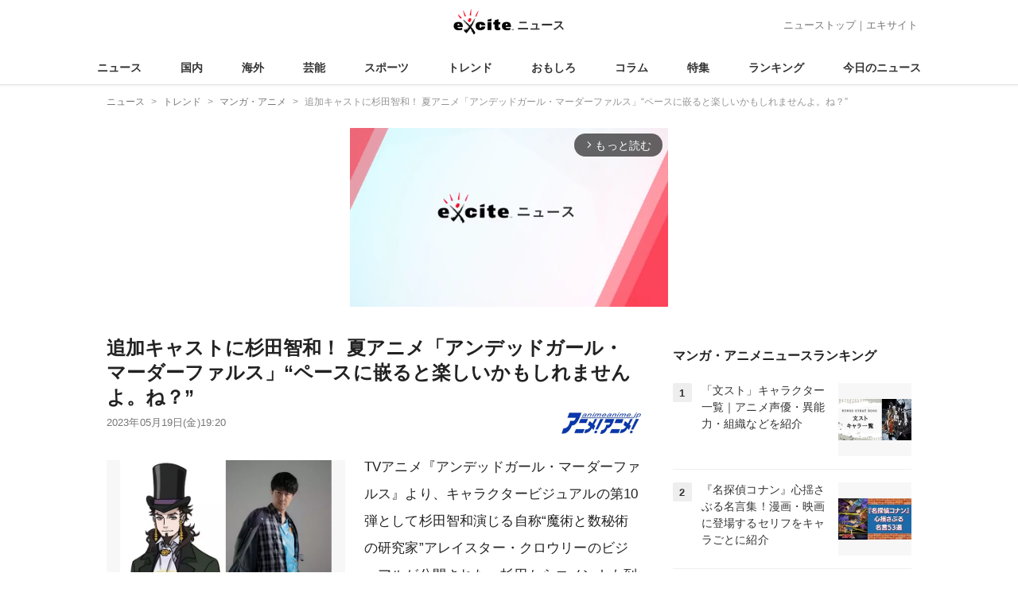

--- FILE ---
content_type: text/html; charset=UTF-8
request_url: https://www.excite.co.jp/news/article/Animeanime_77444/
body_size: 29059
content:
<!DOCTYPE html>
<html lang="ja">
    <head>
        <meta charset="utf-8">
    <meta name="viewport" content="width=device-width">
<meta name="google-site-verification" content="REPvQprbgdR7hZqw1hpgcPQhLrwAoTScLLRLMp7-GGU" />
<link rel="apple-touch-icon" href="//s.eximg.jp/exnews/a/img/apple-touch-icon.png">
<link rel="icon" href="//s.eximg.jp/extop/img/lep.png" type="image/png">
<title>追加キャストに杉田智和！ 夏アニメ「アンデッドガール・マーダーファルス」“ペースに嵌ると楽しいかもしれませんよ。ね？” (2023年5月19日) - エキサイトニュース</title>
    <meta name="description" content="TVアニメ『アンデッドガール・マーダーファルス』より、キャラクタービジュアルの第10弾として杉田智和演じる自称“魔術と数秘術の研究家”アレイスター・クロウリーのビジュアルが公開された。杉田からコメント..."/>
<link rel="canonical" href="https://www.excite.co.jp/news/article/Animeanime_77444/"/>
    <meta name="exad" content="in_article" />
<meta name="referrer" content="origin" />
<meta property="fb:app_id" content="242604012520302" />
    <meta name="category" content="comic-anime" />

    <meta name="rich-contents" content="3"/>

    <meta name="thumbnail" content="https://s.eximg.jp/exnews/feed/Animeanime/5d/Animeanime_77444/Animeanime_77444_1.jpg" />
        <meta property="og:title" content="追加キャストに杉田智和！ 夏アニメ「アンデッドガール・マーダーファルス」“ペースに嵌ると楽しいかもしれませんよ。ね？” (2023年5月19日) - エキサイトニュース" />
    <meta property="og:description" content="TVアニメ『アンデッドガール・マーダーファルス』より、キャラクタービジュアルの第10弾として杉田智和演じる自称“魔術と数秘術の研究家”アレイスター・クロウリーのビジュアルが公開された。杉田からコメント..." />
    <meta property="og:url" content="https://www.excite.co.jp/news/article/Animeanime_77444/">
    <meta property="og:type" content="article" />
    <meta property="og:site_name" content="エキサイトニュース" />
            <meta property="og:image" content="https://s.eximg.jp/exnews/feed/Animeanime/5d/Animeanime_77444/Animeanime_77444_1.jpg" />
            <meta name="contents-type" content="news-text" >
    <meta name="contents-category" content="news-comic-anime" >
    <meta name="contents-tag" content="" >
        <meta name="twitter:card" content="summary_large_image"/>
    <meta name="twitter:site" content="@ExciteJapan"/>
    <meta name="twitter:title" content="追加キャストに杉田智和！ 夏アニメ「アンデッドガール・マーダーファルス」“ペースに嵌ると楽しいかもしれませんよ。ね？” (2023年5月19日) - エキサイトニュース">
    <meta name="twitter:description" content="TVアニメ『アンデッドガール・マーダーファルス』より、キャラクタービジュアルの第10弾として杉田智和演じる自称“魔術と数秘術の研究家”アレイスター・クロウリーのビジュアルが公開された。杉田からコメント...">
            <meta name="twitter:image" content="https://s.eximg.jp/exnews/feed/Animeanime/5d/Animeanime_77444/Animeanime_77444_1.jpg">
            <meta name="contents-current-page" content="1">
        <!-- Tagsmith, v1.0.0 -->
<script>
    (function(b,d){var e=[["test1",.05,.1],["test2",.15,.2],["test3",.25,.3],["test4",.35,.4],["test5",.45,.5],["test6",.533,.566,.599],["test7",.632,.665,.698],["test8",.732,.766,.8],["test9",.825,.85,.875,.9],["test10",.925,.95,.975,1]],g=function(){var c=parseFloat(localStorage.getItem("__tagsmith_ab_factor"));if(isNaN(c)||0>c||1<=c)c=Math.random(),localStorage.setItem("__tagsmith_ab_factor",c.toString());for(var a=0;a<e.length;a++)for(var k=e[a][0],f=1;f<e[a].length;f++)if(c<e[a][f])return k+"_"+
        (1===f?"con":"exp"+(f-1));return null}(),h={};b[d]=b[d]||{};b[d].userVariant=function(){return g};b[d].enable=function(c,a){if("all"===a)return!0;if(a.lastIndexOf("_con")+4===a.length||h[a])return!1;h[a]=c;return g===a};b[d].getLogger=function(c,a){return!1};b[d].__debug=function(){return{AB_CONF:e}};b.googletag=b.googletag||{cmd:[]};b.googletag.cmd.unshift(function(){g&&b.googletag.pubads().setTargeting("tagsmith_ab_variant",g)})})(window,"__tagsmith");
</script>
<!-- End Tagsmith -->
        <script>
    window.dataLayer = window.dataLayer || [];
    function gtag(){dataLayer.push(arguments);}
    gtag('js', new Date());

    var ga4Params = {"content_group2":"trend-topic","content_group3":"comic-anime","content_group4":"Animeanime"};
    gtag('config', 'G-5H14MZXLYX', ga4Params);
</script>
   
    <script async src="https://www.googletagmanager.com/gtag/js?id=UA-400370-108"></script>
    <script>
        window.dataLayer = window.dataLayer || [];
        function gtag(){dataLayer.push(arguments);}
        gtag('js', new Date());
                    gtag('set', {"content_group2":"trend-topic","content_group3":"comic-anime","content_group4":"Animeanime"});
                        gtag('config', 'UA-400370-108', {
            'custom_map': {
                'dimension3' : 'getNewsDate',
                'dimension4' : 'getNewsCode',
            },
            'getNewsDate' : '2023-05-19',
            'getNewsCode' : 'Animeanime_77444',
        });
            </script>
        <!-- Google Tag Manager -->
<script>(function(w,d,s,l,i){w[l]=w[l]||[];w[l].push({'gtm.start':
new Date().getTime(),event:'gtm.js'});var f=d.getElementsByTagName(s)[0],
j=d.createElement(s),dl=l!='dataLayer'?'&l='+l:'';j.async=true;j.src=
'https://www.googletagmanager.com/gtm.js?id='+i+dl;f.parentNode.insertBefore(j,f);
})(window,document,'script','dataLayer','GTM-WMQ82P6');</script>
<!-- End Google Tag Manager -->

<!-- Google Tag Manager -->
<script>(function(w,d,s,l,i){w[l]=w[l]||[];w[l].push({'gtm.start':
            new Date().getTime(),event:'gtm.js'});var f=d.getElementsByTagName(s)[0],
        j=d.createElement(s),dl=l!='dataLayer'?'&l='+l:'';j.async=true;j.src=
        'https://www.googletagmanager.com/gtm.js?id='+i+dl;f.parentNode.insertBefore(j,f);
    })(window,document,'script','dataLayer','GTM-WW23MQQP');</script>
<!-- End Google Tag Manager -->
                <script type="text/javascript" async="async" src="//widgets.outbrain.com/outbrain.js"></script>
        <script type="text/javascript" charset="utf-8" async
            src="https://api.popin.cc/searchbox/excite_new_news.js"></script>
        <link rel="stylesheet" href="/news/css/app-pc.css?id=46575697160b17aa5b38">
        <script>var googletag=googletag||{};googletag.cmd=googletag.cmd||[];</script>

<script src="https://image.excite.co.jp/jp/ox/gpt/display/pc/news/pc_news_interstitial.js"></script>
    <script src="//image.excite.co.jp/jp/ox/gpt/pc_news.js"></script>
<style>
    .ad-aside-billboard {
        height: auto;
        min-height: 180px;
        margin: 10px 0;
        text-align: center;
        display: -webkit-flex;
        display: flex;
        flex-direction: column;
        justify-content: center;
        align-items: center;
    }
    .ad-aside-rectangle,
    .ad-aside-pc-billboard {
        min-height: 280px;
    }
    .ad-aside-pc-billboard {
        height: 250px;
        min-height: 250px;
        margin: 7px 0;
    }
    .ad-aside-infeed {
        min-height: 124px;
    }
    .ad-aside-rec,
    .ad-aside-inarticle {
        display: -webkit-flex;
        display: flex;
        -webkit-justify-content: space-evenly;
        justify-content: space-evenly;
        align-items: center;
        width: 100%;
        min-height: 280px;
    }
    .ad-aside-recommend-widget {
        min-height: 410px;
    }
    .col-1 .ad-aside-infeed,
    .col-2 .ad-aside-infeed {
        min-height: inherit;
        max-height: inherit;
    }
    .ad-aside-white-infeed {
        min-height: 85px;
        border-top: 1px solid #efefef;
    }
    .ad-aside-white-infeed + .ad-aside-white-infeed {
        border-top: none;
    }
    @media  screen and (min-width:480px){
        .ad-aside-white-infeed .gpt_pc_news_top_white_infeed {
            height: 124px;
        }
        .ad-aside-white-infeed .gpt_pc_news_white_infeed {
            height: 113px;
        }
    }
    #gpt_pc_news_footer_overlay {
        position: fixed;
        bottom: 0;
        left: 0;
        right: 0;
        z-index: 100;
        overflow: hidden;
        background-color: #fff;
        border-top: 1px solid #d6dee5;
        width: 100%;
        height: 90px;
    }
</style>
                <script src="https://unpkg.com/htmx.org@1.9.0"></script>
    </head>
    <body>
                        <header class="header">
    <div class="header-nav">
        <div class="logo-wrap">
                            
                <a href="https://www.excite.co.jp/news/"><span class="logo">エキサイト</span><span class="logo-sub">ニュース</span></a>
                    </div>
        <div class="nav-header">
            <a href="https://www.excite.co.jp/news/">ニューストップ</a>｜<a href="/">エキサイト</a>
        </div>
    </div>
    <nav class="global-nav">
        <ul>
                                                <li><a href="https://www.excite.co.jp/news/">ニュース</a></li>
                                                                <li><a href="https://www.excite.co.jp/news/domestic-topic/">国内</a></li>
                                                                <li><a href="https://www.excite.co.jp/news/world-topic/">海外</a></li>
                                                                <li><a href="https://www.excite.co.jp/news/entertainment-topic/">芸能</a></li>
                                                                <li><a href="https://www.excite.co.jp/news/sports-topic/">スポーツ</a></li>
                                                                <li><a href="https://www.excite.co.jp/news/trend-topic/">トレンド</a></li>
                                                                <li><a href="https://www.excite.co.jp/news/omoshiro-topic/">おもしろ</a></li>
                                                                <li><a href="https://www.excite.co.jp/news/column-topic/">コラム</a></li>
                                                                <li><a href="https://www.excite.co.jp/news/feature/">特集</a></li>
                                                                <li><a href="https://www.excite.co.jp/news/view-ranking/">ランキング</a></li>
                                                                <li><a href="https://www.excite.co.jp/news/today/">今日のニュース</a></li>
                                    </ul>
    </nav>
    </header>
        <!-- Google Tag Manager (noscript) -->
<noscript><iframe src="https://www.googletagmanager.com/ns.html?id=GTM-WMQ82P6"
height="0" width="0" style="display:none;visibility:hidden"></iframe></noscript>
<!-- End Google Tag Manager (noscript) -->

<!-- Google Tag Manager (noscript) -->
<noscript><iframe src="https://www.googletagmanager.com/ns.html?id=GTM-WW23MQQP"
                  height="0" width="0" style="display:none;visibility:hidden"></iframe></noscript>
<!-- End Google Tag Manager (noscript) -->
        <div class="contents">
            <nav class="breadcrumb" aria-label="breadcrumb">
    <ol class="breadcrumb-list" itemscope itemtype="http://schema.org/BreadcrumbList">
                                    <li itemprop="itemListElement" itemscope itemtype="http://schema.org/ListItem"><a itemprop="item" href="https://www.excite.co.jp/news/"><span itemprop="name">ニュース</span></a><meta itemprop="position" content="1"></li>
                                                            <li itemprop="itemListElement" itemscope itemtype="http://schema.org/ListItem"><a itemprop="item" href="https://www.excite.co.jp/news/trend-topic/"><span itemprop="name">トレンド</span></a><meta itemprop="position" content="2"></li>
                                                            <li itemprop="itemListElement" itemscope itemtype="http://schema.org/ListItem"><a itemprop="item" href="https://www.excite.co.jp/news/comic-anime/"><span itemprop="name">マンガ・アニメ</span></a><meta itemprop="position" content="3"></li>
                                                                        <li itemprop="itemListElement" itemscope itemtype="http://schema.org/ListItem"><span itemprop="name">追加キャストに杉田智和！ 夏アニメ「アンデッドガール・マーダーファルス」“ペースに嵌ると楽しいかもしれませんよ。ね？”</span><meta itemprop="position" content="4"></li>
                        </ol>
</nav>
                        <div class="header-extra">
                                <div class="ad-aside-pc-billboard">
                <div id="gpt_pc_news_banner"></div>
                </div>
                            </div>
                        <div class="main-contents">
                <main>
                    
        <div class="article">
            <div class="article-header">
            <h1 class="article-title">追加キャストに杉田智和！ 夏アニメ「アンデッドガール・マーダーファルス」“ペースに嵌ると楽しいかもしれませんよ。ね？”</h1>
            <div class="article-info">
                                
                                            <a href="https://animeanime.jp/" target="_blank"
                            rel="noopener noreferrer"                            class="source-media">
                            
                            <img src="https://s.eximg.jp/exnews/logo/animeanime.jpg" alt="アニメ！アニメ！" class="source-logo" width="100" height="25">
                        </a>
                                                    <div class="article-status">
                    <div class="article-date">
                        
                                                <time datetime="2023-05-19T19:20:00+09:00" itemprop="datePublished">2023年05月19日(金)19:20</time>
                    </div>
                </div>
            </div>
                    </div>
        
                <div class="article-body">
            
                            <div class="box-img">
                    <figure class="article-img">
                                                <a href="https://www.excite.co.jp/news/article/Animeanime_77444/image/1/">
                            <div class="article-img__block">
                                <img src="//imgc.eximg.jp/i=https%253A%252F%252Fs.eximg.jp%252Fexnews%252Ffeed%252FAnimeanime%252F5d%252FAnimeanime_77444%252FAnimeanime_77444_1.jpg,zoom=600,quality=70,type=webp" width="300" height="200" alt="追加キャストに杉田智和！ 夏アニメ「アンデッドガール・マーダーファルス」“ペースに嵌ると楽しいかもしれませんよ。ね？”" class="article-image"  />
                            </div>
                            <div class="img-caption">
                                <span>『アンデッドガール・マーダーファルス』アレイスター・クロウリー（CV:杉田智和）（C）青崎有吾・講談社／鳥籠使い一行</span>
                                <span class="article-img__total">
                                    <svg fill="none" height="16" viewBox="0 0 16 16" width="16" xmlns="http://www.w3.org/2000/svg"><path d="m13.3334 2.66659v8.00001h-8.00003v-8.00001zm0-1.33334h-8.00003c-.73333 0-1.33333.6-1.33333 1.33334v8.00001c0 .7333.6 1.3333 1.33333 1.3333h8.00003c.7333 0 1.3333-.6 1.3333-1.3333v-8.00001c0-.73334-.6-1.33334-1.3333-1.33334zm-5.66669 5.44667 1.12666 1.50667 1.65333-3.06667 2.22 4.78h-6.66666zm-6.33334-2.78v9.33338c0 .7333.6 1.3333 1.33334 1.3333h9.33329v-1.3333h-9.33329v-9.33338z" fill="#444"/></svg>画像（5枚）
                                </span>
                            </div>
                        </a>
                                            </figure>
                </div>
            
            
            
            <div class="story ">
                <script src="/news/js/first-page-link.js" defer></script>
                                    TVアニメ『アンデッドガール・マーダーファルス』より、キャラクタービジュアルの第10弾として杉田智和演じる自称“魔術と数秘術の研究家”アレイスター・クロウリーのビジュアルが公開された。杉田からコメントも到着した。<div class="ad-aside-inarticle"><div class="gpt_pc_news_inarticle"></div><div class="gpt_pc_news_inarticle"></div></div><br /><br />『アンデッドガール・マーダーファルス』は「第22回鮎川哲也賞」を受賞した、青崎有吾が「講談社タイガ」より刊行中の小説を原作とするロードムービー。異形の存在がまだ暮らしていた19世紀末の世界を舞台に、首から下のない不老不死の美少女探偵・輪堂鴉夜が、“鬼殺し”の異名を持つ半人半鬼の真打津軽、メイドの馳井静句とともに、怪物専門の探偵 “鳥籠使い”として数々の事件を解決しながら自身の奪われた体を探してヨーロッパを巡る。<br /><br />アニメーション制作は『さらざんまい』や『劇場版 輪るピングドラム』などを手掛けたラパントラックが担当。『かぐや様は告らせたい？～天才たちの恋愛頭脳戦～』シリーズや『昭和元禄落語心中』の畠山守監督のもと、『キングダム』や『ゴールデンカムイ』の高木登がシリーズ構成を、新進気鋭のイラストレーター・岩本ゼロゴがキャラクター原案を務める。<br /><br />そんな本作よりキャラクタービジュアルの第10弾としてビジュアルが公開されたアレイスター・クロウリーは、自称“魔術と数秘術の研究家”のキャラクターだ。彼はロンドン中のカルト教団を渡り歩き、残酷な儀式を繰り返していたが、現在は＜夜宴（バンケット）＞に所属している。<br /><br />今回のビジュアルでは、指をあわせながらニヤリとした表情を浮かべる姿が描かれ、彼の人物像が分かりやすく表現された。演じる杉田智和は「敢えてわかりやすいメッセージは用意しません。アレイスターのペースに嵌ると楽しいかもしれませんよ。ね？」などのコメントを寄せている。<br /><br />TVアニメ『アンデッドガール・マーダーファルス』は、2023年7月よりフジテレビ「＋Ultra」ほかにて放送される。今後のさらなる続報を楽しみに待ちたい。<div class="ad-aside-inarticle"><div class="gpt_pc_news_inarticle"></div><div class="gpt_pc_news_inarticle"></div></div><br /><br />＜以下、コメント全文掲載＞<br />【杉田智和】<br />Q. キャラクターの印象や、ご自身のキャラクターに決まった時の感想をお聞かせください。<br />自分が何を期待されて、どう動けば良いのか的確に捉える必要があると感じました。<br />キャラクター性を考えるならばより強く。<br /><br />Q.作品への意気込みなどファンの皆様にメッセージをお願いいたします。<br />敢えてわかりやすいメッセージは用意しません。<br />アレイスターのペースに嵌ると楽しいかもしれませんよ。ね？<br /><br />『アンデッドガール・マーダーファルス』作品概要<br /><br />【放送情報】<br />2023年7月よりフジテレビ「＋Ultra」ほかにて放送予定<br /><br />【スタッフ】<br />原作：青崎有吾「アンデッドガール・マーダーファルス」（講談社タイガ刊）<br />監督：畠山 守<br />シリーズ構成：高木 登<br />キャラクター原案：岩本ゼロゴ<br />キャラクターデザイン・総作画監督：伊藤憲子<br />サブキャラクターデザイン・総作画監督：小園菜穂<br />音楽：yuma yamaguchi<br />音響監督：若林和弘<br />アニメーション制作：ラパントラック<br /><br />【キャスト】<br />輪堂鴉夜：黒沢ともよ<br />真打津軽：八代 拓<br />馳井静句：小市眞琴<br />アニー・ケルベル：鈴代紗弓<br />シャーロック・ホームズ：三木眞一郎<br />ジョン・ H ・ワトソン：相沢まさき<br />アルセーヌ・ルパン：宮野真守<br />ファントム：下野 紘<br />ジェームズ・モリアーティ：横島 亘<br />アレイスター・クロウリー：杉田智和<br />（C）青崎有吾・講談社／鳥籠使い一行
                
                
                
                
                                    </div>
        <div style="padding: 8px 0; font-weight: bold;">編集部おすすめ</div>
    <div class="ad-aside-white-infeed">
        <div class="gpt_pc_news_white_infeed"></div>
    </div>
    <div class="ad-aside-white-infeed">
        <div class="gpt_pc_news_white_infeed"></div>
    </div>
    <div class="ad-aside-white-infeed">
        <div class="gpt_pc_news_white_infeed"></div>
    </div>
    <div class="ad-aside-white-infeed">
        <div class="gpt_pc_news_white_infeed"></div>
    </div>
    <div class="ad-aside-white-infeed">
        <div class="gpt_pc_news_white_infeed"></div>
    </div>
        
        <div class="share">
            <ul class="sns-share">
        <li>
            <a href="https://twitter.com/share?count=horizontal&original_referer=https%3A%2F%2Fwww.excite.co.jp%2Fnews%2Farticle%2FAnimeanime_77444&text=%E8%BF%BD%E5%8A%A0%E3%82%AD%E3%83%A3%E3%82%B9%E3%83%88%E3%81%AB%E6%9D%89%E7%94%B0%E6%99%BA%E5%92%8C%EF%BC%81%20%E5%A4%8F%E3%82%A2%E3%83%8B%E3%83%A1%E3%80%8C%E3%82%A2%E3%83%B3%E3%83%87%E3%83%83%E3%83%89%E3%82%AC%E3%83%BC%E3%83%AB%E3%83%BB%E3%83%9E%E3%83%BC%E3%83%80%E3%83%BC%E3%83%95%E3%82%A1%E3%83%AB%E3%82%B9%E3%80%8D%E2%80%9C%E3%83%9A%E3%83%BC%E3%82%B9%E3%81%AB%E5%B5%8C%E3%82%8B%E3%81%A8%E6%A5%BD%E3%81%97%E3%81%84%E3%81%8B%E3%82%82%E3%81%97%E3%82%8C%E3%81%BE%E3%81%9B%E3%82%93%E3%82%88%E3%80%82%E3%81%AD%EF%BC%9F%E2%80%9D%20%282023%E5%B9%B45%E6%9C%8819%E6%97%A5%29%20-%20%E3%82%A8%E3%82%AD%E3%82%B5%E3%82%A4%E3%83%88%E3%83%8B%E3%83%A5%E3%83%BC%E3%82%B9&url=https%3A%2F%2Fwww.excite.co.jp%2Fnews%2Farticle%2FAnimeanime_77444%2F&via=ExciteJapan"
                rel="noopener noreferrer"
                target="_blank"
                onclick="gtag('event', 'click', {'event_category': 'article_trend-topic', 'event_label': 'social-bottom-twitter', 'non_interaction': true});">
                <div class="share-button share-twitter"><span>Xでシェア</span></div>
            </a>
        </li>
        <li>
            <a href="https://www.facebook.com/sharer.php?u=https%3A%2F%2Fwww.excite.co.jp%2Fnews%2Farticle%2FAnimeanime_77444%2F"
                rel="noopener noreferrer"
                target="_blank"
                onclick="gtag('event', 'click', {'event_category': 'article_trend-topic', 'event_label': 'social-bottom-facebook', 'non_interaction': true});">
                <div class="share-button share-facebook"><span>Facebookでシェア</span></div>
            </a>
        </li>
    </ul>
        </div>

        
        
                <div id="gpt_pc_news_inread"></div>

        
        
        <div class="ad-aside-recommend-widget"></div>

        
                
            </div>
        
    <div class="ad-aside-rectangle">
        <div id="gpt_pc_news_article_wrap" class="ovh mt-m mb-m">
            <div class="fl">
                <div id="gpt_pc_news_article_left"></div>
            </div>
            <div class="fr">
                <div id="gpt_pc_news_article_right"></div>
            </div>
        </div>
    </div>



<aside class="article-external">
        <h2>記事提供社から（外部リンク）</h2>
        <ul class="text-list">
                                                <li onclick="gtag('event', 'click', {'event_category': 'article_trend-topic', 'event_label': 'external-list-1', 'non_interaction': true});"><a href="https://undeadgirl.jp" target="_blank">『アンデッドガール・マーダーファルス』アニメ公式サイト</a></li>
                                                                <li onclick="gtag('event', 'click', {'event_category': 'article_trend-topic', 'event_label': 'external-list-2', 'non_interaction': true});"><a href="http://animeanime.jp/article/2023/05/09/77225.html" target="_blank">夏アニメ「アンデッドガール・マーダーファルス」若き大怪盗ルパン役は宮野真守！「一癖も二癖も三癖も四癖もあるキャラクターです（笑）」</a></li>
                                                                <li onclick="gtag('event', 'click', {'event_category': 'article_trend-topic', 'event_label': 'external-list-3', 'non_interaction': true});"><a href="http://animeanime.jp/article/2023/05/19/77441.html" target="_blank">アニメ「スプリガン」地上波初放送は7月7日スタート！ 小林千晃、細谷佳正らが登壇する上映会も実施</a></li>
                                                                <li onclick="gtag('event', 'click', {'event_category': 'article_trend-topic', 'event_label': 'external-list-4', 'non_interaction': true});"><a href="http://animeanime.jp/article/2023/05/19/77431.html" target="_blank">夏アニメ・魔法学園ファンタジー「七つの魔剣が支配する」田中敦子、興津和幸、東地宏樹が出演決定！</a></li>
                                                                <li onclick="gtag('event', 'click', {'event_category': 'article_trend-topic', 'event_label': 'external-list-5', 'non_interaction': true});"><a href="http://animeanime.jp/article/2023/05/19/77420.html" target="_blank">夏アニメ「もののがたり」第二章キービジュアルがお披露目に！ ぼたんを巡る激しい闘いを予感させる一枚に</a></li>
                                                                </ul>
        <a href="https://animeanime.jp/" class="tar"
            rel="noopener noreferrer"            target="_blank">
            <span class="source-link">アニメ！アニメ！</span> 
        </a>
</aside>

    <a href="https://www.excite.co.jp/news/source/Animeanime/" class="button primary-button">
        アニメ！アニメ！の記事をもっと見る<span class="icon-arrow-right"></span>
    </a>
    
            <div
    hx-trigger="revealed"
    hx-swap="outerHTML"
    hx-get="/news/article/story-parts/api/?newsCode[]=Animeanime_94674&amp;newsCode[]=Animeanime_94665&amp;newsCode[]=Lisani_0000298215&amp;"
    class="ex-loading"
    hx-target="#loading"
    hx-push-url="/news/article/Animeanime_94674/"
>
</div>
<div>
    <div id="loading" class="loading">
        <div class="htmx-indicator">
            <div class="bounce1"></div>
            <div class="bounce2"></div>
            <div class="bounce3"></div>
        </div>
    </div>
</div>
    

    
    <section class="article-topics">
    <h2 class="default-title">トピックス</h2>
    <div class="top-mainarea">
    
                        <input id="panel-1-ctrl" class="panel-radios" type="radio" name="tab-radios" onclick="gtag('event', 'click', {'event_category': 'article_trend-topic', 'event_label': 'topics-list-news-navi', 'non_interaction': true});">
                                <input id="panel-2-ctrl" class="panel-radios" type="radio" name="tab-radios" onclick="gtag('event', 'click', {'event_category': 'article_trend-topic', 'event_label': 'topics-list-domestic-topic-navi', 'non_interaction': true});">
                                <input id="panel-3-ctrl" class="panel-radios" type="radio" name="tab-radios" onclick="gtag('event', 'click', {'event_category': 'article_trend-topic', 'event_label': 'topics-list-world-topic-navi', 'non_interaction': true});">
                                <input id="panel-4-ctrl" class="panel-radios" type="radio" name="tab-radios" onclick="gtag('event', 'click', {'event_category': 'article_trend-topic', 'event_label': 'topics-list-entertainment-topic-navi', 'non_interaction': true});">
                                <input id="panel-5-ctrl" class="panel-radios" type="radio" name="tab-radios" onclick="gtag('event', 'click', {'event_category': 'article_trend-topic', 'event_label': 'topics-list-sports-topic-navi', 'non_interaction': true});">
                                <input id="panel-6-ctrl" class="panel-radios" type="radio" name="tab-radios" checked onclick="gtag('event', 'click', {'event_category': 'article_trend-topic', 'event_label': 'topics-list-trend-topic-navi', 'non_interaction': true});">
                                <input id="panel-7-ctrl" class="panel-radios" type="radio" name="tab-radios" onclick="gtag('event', 'click', {'event_category': 'article_trend-topic', 'event_label': 'topics-list-omoshiro-topic-navi', 'non_interaction': true});">
                                <input id="panel-8-ctrl" class="panel-radios" type="radio" name="tab-radios" onclick="gtag('event', 'click', {'event_category': 'article_trend-topic', 'event_label': 'topics-list-column-topic-navi', 'non_interaction': true});">
                                <input id="panel-9-ctrl" class="panel-radios" type="radio" name="tab-radios" onclick="gtag('event', 'click', {'event_category': 'article_trend-topic', 'event_label': 'topics-list-feature-navi', 'non_interaction': true});">
                    <nav class="top-nav">
            
            <ul id="tabs-list">
                                    <li id="li-for-panel-1"><label class="panel-label" for="panel-1-ctrl">ニュース</label></li>
                                    <li id="li-for-panel-2"><label class="panel-label" for="panel-2-ctrl">国内</label></li>
                                    <li id="li-for-panel-3"><label class="panel-label" for="panel-3-ctrl">海外</label></li>
                                    <li id="li-for-panel-4"><label class="panel-label" for="panel-4-ctrl">芸能</label></li>
                                    <li id="li-for-panel-5"><label class="panel-label" for="panel-5-ctrl">スポーツ</label></li>
                                    <li id="li-for-panel-6"><label class="panel-label" for="panel-6-ctrl">トレンド</label></li>
                                    <li id="li-for-panel-7"><label class="panel-label" for="panel-7-ctrl">おもしろ</label></li>
                                    <li id="li-for-panel-8"><label class="panel-label" for="panel-8-ctrl">コラム</label></li>
                                    <li id="li-for-panel-9"><label class="panel-label" for="panel-9-ctrl">特集・インタビュー</label></li>
                            </ul>
            <div onclick="gtag('event', 'click', {'event_category': 'article_trend-topic', 'event_label': 'topics-list-feature-nave-next', 'non_interaction': true});">
                <a class="move-button" onclick="switchTab()"><i></i></a>
            </div>
        </nav>
        <div id="panels">
            <div class="container">
                                                        <div id="panel-1" class="top-news">
                        
                                                    <div class="top-photo">
                                <a href="https://www.excite.co.jp/news/article/SportsHochi_20251223_OHT1T51117/" onclick="gtag('event', 'click', {'event_category': 'article_trend-topic', 'event_label': 'topics-list-today-1', 'non_interaction': true});">
                                    <div class="thumb-img">
                                        <img src="//imgc.eximg.jp/i=https%253A%252F%252Fs.eximg.jp%252Fexnews%252Ffeed%252FSportsHochi%252F6d%252FSportsHochi_20251223_OHT1T51117%252FSportsHochi_20251223_OHT1T51117_1.jpg,zoom=560x320,quality=100,type=webp" alt="【有馬記念】ミュージアムマイルはグランプリ制覇へ好調キープ　高柳大調教師「安定感がさらに出てきた」" width="280" height="160" loading="lazy" />
                                        <p class="on-photo-text">【有馬記念】ミュージアムマイルはグランプリ制覇へ好調キープ　高柳大調教師「安定感がさらに出てきた」</p>
                                    </div>
                                </a>
                            </div>
                                                <ul class="top-news-item">
                            
                                                            <li>
                                    <a href="https://www.excite.co.jp/news/article/FNN_1376183619882500237/" onclick="gtag('event', 'click', {'event_category': 'article_trend-topic', 'event_label': 'topics-list-today-2', 'non_interaction': true});" >
                                        高市首相 予算案成立に意欲
                                                                                                                    </a>
                                </li>
                                                            <li>
                                    <a href="https://www.excite.co.jp/news/article/TBSNews_1376193956259578731/" onclick="gtag('event', 'click', {'event_category': 'article_trend-topic', 'event_label': 'topics-list-today-3', 'non_interaction': true});" >
                                        立憲 原発建て替え方針へ
                                                                                                                    </a>
                                </li>
                                                            <li>
                                    <a href="https://www.excite.co.jp/news/article/Kyodo_1376189447333593567/" onclick="gtag('event', 'click', {'event_category': 'article_trend-topic', 'event_label': 'topics-list-today-4', 'non_interaction': true});" >
                                        労基法改正 国会提出見送り
                                                                                                                    </a>
                                </li>
                                                            <li>
                                    <a href="https://www.excite.co.jp/news/article/ntv_1376190379450106163/" onclick="gtag('event', 'click', {'event_category': 'article_trend-topic', 'event_label': 'topics-list-today-5', 'non_interaction': true});" >
                                        川崎ストーカー殺人 検挙急増
                                                                                                                    </a>
                                </li>
                                                            <li>
                                    <a href="https://www.excite.co.jp/news/article/NichinichiMagazine_ID0014406/" onclick="gtag('event', 'click', {'event_category': 'article_trend-topic', 'event_label': 'topics-list-today-6', 'non_interaction': true});" >
                                        吉田羊 アンティーク着物語る
                                                                                                                    </a>
                                </li>
                                                            <li>
                                    <a href="https://www.excite.co.jp/news/article/maidonanews_1376139839043601165/" onclick="gtag('event', 'click', {'event_category': 'article_trend-topic', 'event_label': 'topics-list-today-7', 'non_interaction': true});" >
                                        日中関係 経済安保の時代へ
                                                                                                                    </a>
                                </li>
                                                            <li>
                                    <a href="https://www.excite.co.jp/news/article/SportsHochi_20251223_OHT1T51265/" onclick="gtag('event', 'click', {'event_category': 'article_trend-topic', 'event_label': 'topics-list-today-8', 'non_interaction': true});" >
                                        寺地 サウジ衣装で登場
                                                                                                                    </a>
                                </li>
                                                            <li>
                                    <a href="https://www.excite.co.jp/news/article/SportsHochi_20251223_OHT1T51123/" onclick="gtag('event', 'click', {'event_category': 'article_trend-topic', 'event_label': 'topics-list-today-9', 'non_interaction': true});" >
                                        コスモキュランダ 状態上昇
                                                                                                                    </a>
                                </li>
                                                            <li>
                                    <a href="https://www.excite.co.jp/news/article/Oricon_2426957/" onclick="gtag('event', 'click', {'event_category': 'article_trend-topic', 'event_label': 'topics-list-today-10', 'non_interaction': true});" >
                                        藤井夏恋 結婚式挙げた報告
                                                                                                                    </a>
                                </li>
                                                            <li>
                                    <a href="https://www.excite.co.jp/news/article/pia_jp_612d56e4_7b6f_48b5_b364_b707b6bdb5c9/" onclick="gtag('event', 'click', {'event_category': 'article_trend-topic', 'event_label': 'topics-list-today-11', 'non_interaction': true});" >
                                        るろ剣 佐藤健らが登場
                                                                                                                    </a>
                                </li>
                                                    </ul>
                    </div>
                                            <a class="button primary-button" href="https://www.excite.co.jp/news/today/" onclick="gtag('event', 'click', {'event_category': 'article_trend-topic', 'event_label': 'topics-list-today-more', 'non_interaction': true});">今日の主要ニュース<span class="icon-arrow-right"></span></a>
                                                                            <div id="panel-2" class="top-news">
                        
                                                    <div class="top-photo">
                                <a href="https://www.excite.co.jp/news/article/TBSNews_1376193956259578731/" onclick="gtag('event', 'click', {'event_category': 'article_trend-topic', 'event_label': 'topics-list-domestic-topic-1', 'non_interaction': true});">
                                    <div class="thumb-img">
                                        <img src="//imgc.eximg.jp/i=https%253A%252F%252Fs.eximg.jp%252Fexnews%252Ffeed%252FTBSNews%252Fe0%252FTBSNews_1376193956259578731%252FTBSNews_1376193956259578731_1.jpg,zoom=560x320,quality=100,type=webp" alt="立憲・安住幹事長　原発建て替えめぐり党基本方針まとめる考え示す" width="280" height="160" loading="lazy" />
                                        <p class="on-photo-text">立憲・安住幹事長　原発建て替えめぐり党基本方針まとめる考え示す</p>
                                    </div>
                                </a>
                            </div>
                                                <ul class="top-news-item">
                            
                                                            <li>
                                    <a href="https://www.excite.co.jp/news/article/Kyodo_1376196505999393211/" onclick="gtag('event', 'click', {'event_category': 'article_trend-topic', 'event_label': 'topics-list-domestic-topic-2', 'non_interaction': true});" >
                                        NY円 156円台前半
                                                                                                                    </a>
                                </li>
                                                            <li>
                                    <a href="https://www.excite.co.jp/news/article/TBSNews_1376191136101303286/" onclick="gtag('event', 'click', {'event_category': 'article_trend-topic', 'event_label': 'topics-list-domestic-topic-3', 'non_interaction': true});" >
                                        ハウスで大麻栽培か逮捕
                                                                                                                    </a>
                                </li>
                                                            <li>
                                    <a href="https://www.excite.co.jp/news/article/ntv_1376190379450106163/" onclick="gtag('event', 'click', {'event_category': 'article_trend-topic', 'event_label': 'topics-list-domestic-topic-4', 'non_interaction': true});" >
                                        川崎市 ストーカー検挙急増
                                                                                                                    </a>
                                </li>
                                                            <li>
                                    <a href="https://www.excite.co.jp/news/article/Kyodo_1376189447333593567/" onclick="gtag('event', 'click', {'event_category': 'article_trend-topic', 'event_label': 'topics-list-domestic-topic-5', 'non_interaction': true});" >
                                        労基法改正 国会提出見送り
                                                                                                                    </a>
                                </li>
                                                            <li>
                                    <a href="https://www.excite.co.jp/news/article/TBSNews_1376189417747644870/" onclick="gtag('event', 'click', {'event_category': 'article_trend-topic', 'event_label': 'topics-list-domestic-topic-6', 'non_interaction': true});" >
                                        茨城県警 DNA鑑定取違え
                                                                                                                    </a>
                                </li>
                                                            <li>
                                    <a href="https://www.excite.co.jp/news/article/ntv_1376186384066937563/" onclick="gtag('event', 'click', {'event_category': 'article_trend-topic', 'event_label': 'topics-list-domestic-topic-7', 'non_interaction': true});" >
                                        銚子 老舗旅館と連絡不通
                                                                                                                    </a>
                                </li>
                                                            <li>
                                    <a href="https://www.excite.co.jp/news/article/ntv_1376184355949560400/" onclick="gtag('event', 'click', {'event_category': 'article_trend-topic', 'event_label': 'topics-list-domestic-topic-8', 'non_interaction': true});" >
                                        ふげん 放射性物質含む水漏れ
                                                                                                                    </a>
                                </li>
                                                            <li>
                                    <a href="https://www.excite.co.jp/news/article/Kyodo_1376183282788024767/" onclick="gtag('event', 'click', {'event_category': 'article_trend-topic', 'event_label': 'topics-list-domestic-topic-9', 'non_interaction': true});" >
                                        労基法改正 通常国会見送り
                                                                                                                    </a>
                                </li>
                                                            <li>
                                    <a href="https://www.excite.co.jp/news/article/Jiji_3679156/" onclick="gtag('event', 'click', {'event_category': 'article_trend-topic', 'event_label': 'topics-list-domestic-topic-10', 'non_interaction': true});" >
                                        八戸鉄塔 倒壊恐れなし
                                                                                                                    </a>
                                </li>
                                                            <li>
                                    <a href="https://www.excite.co.jp/news/article/Kyodo_1376180765742220054/" onclick="gtag('event', 'click', {'event_category': 'article_trend-topic', 'event_label': 'topics-list-domestic-topic-11', 'non_interaction': true});" >
                                        八戸鉄塔 避難指示解除
                                                                                                                    </a>
                                </li>
                                                    </ul>
                    </div>
                                            <a class="button primary-button" href="https://www.excite.co.jp/news/domestic-topic/" onclick="gtag('event', 'click', {'event_category': 'article_trend-topic', 'event_label': 'topics-list-domestic-topic-more', 'non_interaction': true});">国内の主要ニュース<span class="icon-arrow-right"></span></a>
                                                                            <div id="panel-3" class="top-news">
                        
                                                    <div class="top-photo">
                                <a href="https://www.excite.co.jp/news/article/Kyodo_1376180668199469457/" onclick="gtag('event', 'click', {'event_category': 'article_trend-topic', 'event_label': 'topics-list-world-topic-1', 'non_interaction': true});">
                                    <div class="thumb-img">
                                        <img src="//imgc.eximg.jp/i=https%253A%252F%252Fs.eximg.jp%252Fexnews%252Ffeed%252FKyodo%252Ff9%252FKyodo_1376180668199469457%252FKyodo_1376180668199469457_1.jpg,zoom=560x320,quality=100,type=webp" alt="グレタさん、ロンドンで拘束　親パレスチナ団体支持デモに参加" width="280" height="160" loading="lazy" />
                                        <p class="on-photo-text">グレタさん、ロンドンで拘束　親パレスチナ団体支持デモに参加</p>
                                    </div>
                                </a>
                            </div>
                                                <ul class="top-news-item">
                            
                                                            <li>
                                    <a href="https://www.excite.co.jp/news/article/Jiji_3679165/" onclick="gtag('event', 'click', {'event_category': 'article_trend-topic', 'event_label': 'topics-list-world-topic-2', 'non_interaction': true});" >
                                        米GDP 4.3%増
                                                                                                                    </a>
                                </li>
                                                            <li>
                                    <a href="https://www.excite.co.jp/news/article/Jiji_3678816/" onclick="gtag('event', 'click', {'event_category': 'article_trend-topic', 'event_label': 'topics-list-world-topic-3', 'non_interaction': true});" >
                                        少女母 台湾からタイへ
                                                                                                                    </a>
                                </li>
                                                            <li>
                                    <a href="https://www.excite.co.jp/news/article/Jiji_3679144/" onclick="gtag('event', 'click', {'event_category': 'article_trend-topic', 'event_label': 'topics-list-world-topic-4', 'non_interaction': true});" >
                                        豪首相 イスラエル大統領招請
                                                                                                                    </a>
                                </li>
                                                            <li>
                                    <a href="https://www.excite.co.jp/news/article/Kyodo_1376179652999594386/" onclick="gtag('event', 'click', {'event_category': 'article_trend-topic', 'event_label': 'topics-list-world-topic-5', 'non_interaction': true});" >
                                        グレタさん ロンドンで拘束
                                                                                                                    </a>
                                </li>
                                                            <li>
                                    <a href="https://www.excite.co.jp/news/article/Kyodo_1376174347187781805/" onclick="gtag('event', 'click', {'event_category': 'article_trend-topic', 'event_label': 'topics-list-world-topic-6', 'non_interaction': true});" >
                                        ウクライナ 子ども含む3人死亡
                                                                                                                    </a>
                                </li>
                                                            <li>
                                    <a href="https://www.excite.co.jp/news/article/TBSNews_1376169763439984965/" onclick="gtag('event', 'click', {'event_category': 'article_trend-topic', 'event_label': 'topics-list-world-topic-7', 'non_interaction': true});" >
                                        タイ警察 母親を逮捕
                                                                                                                    </a>
                                </li>
                                                            <li>
                                    <a href="https://www.excite.co.jp/news/article/Jiji_3679109/" onclick="gtag('event', 'click', {'event_category': 'article_trend-topic', 'event_label': 'topics-list-world-topic-8', 'non_interaction': true});" >
                                        靖国合祀 取り消し要求
                                                                                                                    </a>
                                </li>
                                                            <li>
                                    <a href="https://www.excite.co.jp/news/article/Kyodo_1376163654139986425/" onclick="gtag('event', 'click', {'event_category': 'article_trend-topic', 'event_label': 'topics-list-world-topic-9', 'non_interaction': true});" >
                                        少女母 タイで拘束
                                                                                                                    </a>
                                </li>
                                                            <li>
                                    <a href="https://www.excite.co.jp/news/article/Kyodo_1376157187092759422/" onclick="gtag('event', 'click', {'event_category': 'article_trend-topic', 'event_label': 'topics-list-world-topic-10', 'non_interaction': true});" >
                                        拉致の子ども 全員解放
                                                                                                                    </a>
                                </li>
                                                            <li>
                                    <a href="https://www.excite.co.jp/news/article/CNN_1376144110743487341/" onclick="gtag('event', 'click', {'event_category': 'article_trend-topic', 'event_label': 'topics-list-world-topic-11', 'non_interaction': true});" >
                                        フィンランドのトナカイ危機
                                                                                                                    </a>
                                </li>
                                                    </ul>
                    </div>
                                            <a class="button primary-button" href="https://www.excite.co.jp/news/world-topic/" onclick="gtag('event', 'click', {'event_category': 'article_trend-topic', 'event_label': 'topics-list-world-topic-more', 'non_interaction': true});">海外の主要ニュース<span class="icon-arrow-right"></span></a>
                                                                            <div id="panel-4" class="top-news">
                        
                                                    <div class="top-photo">
                                <a href="https://www.excite.co.jp/news/article/Daily_1376185952782680938/" onclick="gtag('event', 'click', {'event_category': 'article_trend-topic', 'event_label': 'topics-list-entertainment-topic-1', 'non_interaction': true});">
                                    <div class="thumb-img">
                                        <img src="//imgc.eximg.jp/i=https%253A%252F%252Fs.eximg.jp%252Fexnews%252Ffeed%252FDaily%252F74%252FDaily_1376185952782680938%252FDaily_1376185952782680938_1.jpg,zoom=560x320,quality=100,type=webp" alt="米津玄師　3度目の紅白出場「今年最後の晴れの舞台を盛り上げる一助となれば」" width="280" height="160" loading="lazy" />
                                        <p class="on-photo-text">米津玄師　3度目の紅白出場「今年最後の晴れの舞台を盛り上げる一助となれば」</p>
                                    </div>
                                </a>
                            </div>
                                                <ul class="top-news-item">
                            
                                                            <li>
                                    <a href="https://www.excite.co.jp/news/article/SportsHochi_20251223_OHT1T51182/" onclick="gtag('event', 'click', {'event_category': 'article_trend-topic', 'event_label': 'topics-list-entertainment-topic-2', 'non_interaction': true});" >
                                        小島瑠璃子 32歳誕生日
                                                                                                                    </a>
                                </li>
                                                            <li>
                                    <a href="https://www.excite.co.jp/news/article/Oricon_2426957/" onclick="gtag('event', 'click', {'event_category': 'article_trend-topic', 'event_label': 'topics-list-entertainment-topic-3', 'non_interaction': true});" >
                                        藤井夏恋 結婚式挙げる
                                                                                                                    </a>
                                </li>
                                                            <li>
                                    <a href="https://www.excite.co.jp/news/article/SportsHochi_20251223_OHT1T51228/" onclick="gtag('event', 'click', {'event_category': 'article_trend-topic', 'event_label': 'topics-list-entertainment-topic-4', 'non_interaction': true});" >
                                        倉科カナ 38歳誕生日
                                                                                                                    </a>
                                </li>
                                                            <li>
                                    <a href="https://www.excite.co.jp/news/article/SportsHochi_20251223_OHT1T51253/" onclick="gtag('event', 'click', {'event_category': 'article_trend-topic', 'event_label': 'topics-list-entertainment-topic-5', 'non_interaction': true});" >
                                        こっちのけんと 司会挑戦
                                                                                                                    </a>
                                </li>
                                                            <li>
                                    <a href="https://www.excite.co.jp/news/article/Daily_1376182914003010146/" onclick="gtag('event', 'click', {'event_category': 'article_trend-topic', 'event_label': 'topics-list-entertainment-topic-6', 'non_interaction': true});" >
                                        粗品 吉本辞めない宣言
                                                                                                                    </a>
                                </li>
                                                            <li>
                                    <a href="https://www.excite.co.jp/news/article/SportsHochi_20251223_OHT1T51219/" onclick="gtag('event', 'click', {'event_category': 'article_trend-topic', 'event_label': 'topics-list-entertainment-topic-7', 'non_interaction': true});" >
                                        阿部一二三 浴衣姿公開
                                                                                                                    </a>
                                </li>
                                                            <li>
                                    <a href="https://www.excite.co.jp/news/article/SportsHochi_20251223_OHT1T51256/" onclick="gtag('event', 'click', {'event_category': 'article_trend-topic', 'event_label': 'topics-list-entertainment-topic-8', 'non_interaction': true});" >
                                        川上千尋 涙の卒業コン
                                                                                                                    </a>
                                </li>
                                                            <li>
                                    <a href="https://www.excite.co.jp/news/article/pia_jp_612d56e4_7b6f_48b5_b364_b707b6bdb5c9/" onclick="gtag('event', 'click', {'event_category': 'article_trend-topic', 'event_label': 'topics-list-entertainment-topic-9', 'non_interaction': true});" >
                                        佐藤健 映画イベント登壇
                                                                                                                    </a>
                                </li>
                                                            <li>
                                    <a href="https://www.excite.co.jp/news/article/Oricon_2426956/" onclick="gtag('event', 'click', {'event_category': 'article_trend-topic', 'event_label': 'topics-list-entertainment-topic-10', 'non_interaction': true});" >
                                        BEGIN 大阪公演中止
                                                                                                                    </a>
                                </li>
                                                            <li>
                                    <a href="https://www.excite.co.jp/news/article/SportsHochi_20251223_OHT1T51190/" onclick="gtag('event', 'click', {'event_category': 'article_trend-topic', 'event_label': 'topics-list-entertainment-topic-11', 'non_interaction': true});" >
                                        鈴木奈々 父の顔出しが話題
                                                                                                                    </a>
                                </li>
                                                    </ul>
                    </div>
                                            <a class="button primary-button" href="https://www.excite.co.jp/news/entertainment-topic/" onclick="gtag('event', 'click', {'event_category': 'article_trend-topic', 'event_label': 'topics-list-entertainment-topic-more', 'non_interaction': true});">芸能の主要ニュース<span class="icon-arrow-right"></span></a>
                                                                            <div id="panel-5" class="top-news">
                        
                                                    <div class="top-photo">
                                <a href="https://www.excite.co.jp/news/article/SportsHochi_20251223_OHT1T51123/" onclick="gtag('event', 'click', {'event_category': 'article_trend-topic', 'event_label': 'topics-list-sports-topic-1', 'non_interaction': true});">
                                    <div class="thumb-img">
                                        <img src="//imgc.eximg.jp/i=https%253A%252F%252Fs.eximg.jp%252Fexnews%252Ffeed%252FSportsHochi%252F20%252FSportsHochi_20251223_OHT1T51123%252FSportsHochi_20251223_OHT1T51123_1.jpg,zoom=560x320,quality=100,type=webp" alt="【有馬記念】前走馬体重は過去最高！８月から休養なし連戦中も状態アップ　「すごく元気です」陣営コスモキュランダに手応え" width="280" height="160" loading="lazy" />
                                        <p class="on-photo-text">【有馬記念】前走馬体重は過去最高！８月から休養なし連戦中も状態アップ　「すごく元気です」陣営コスモキュランダに手応え</p>
                                    </div>
                                </a>
                            </div>
                                                <ul class="top-news-item">
                            
                                                            <li>
                                    <a href="https://www.excite.co.jp/news/article/SportsHochi_20251223_OHT1T51265/" onclick="gtag('event', 'click', {'event_category': 'article_trend-topic', 'event_label': 'topics-list-sports-topic-2', 'non_interaction': true});" >
                                        寺地拳四朗 民族衣装でサプライズ
                                                                                                                    </a>
                                </li>
                                                            <li>
                                    <a href="https://www.excite.co.jp/news/article/SportsHochi_20251223_OHT1T51122/" onclick="gtag('event', 'click', {'event_category': 'article_trend-topic', 'event_label': 'topics-list-sports-topic-3', 'non_interaction': true});" >
                                        有馬記念 サンライズジパング上積み
                                                                                                                    </a>
                                </li>
                                                            <li>
                                    <a href="https://www.excite.co.jp/news/article/SportsHochi_20251223_OHT1T51263/" onclick="gtag('event', 'click', {'event_category': 'article_trend-topic', 'event_label': 'topics-list-sports-topic-4', 'non_interaction': true});" >
                                        19年リスグラシュー 異次元の加速
                                                                                                                    </a>
                                </li>
                                                            <li>
                                    <a href="https://www.excite.co.jp/news/article/SportsHochi_20251223_OHT1T51261/" onclick="gtag('event', 'click', {'event_category': 'article_trend-topic', 'event_label': 'topics-list-sports-topic-5', 'non_interaction': true});" >
                                        森保監督 PK戦選定方法に言及
                                                                                                                    </a>
                                </li>
                                                            <li>
                                    <a href="https://www.excite.co.jp/news/article/SportsHochi_20251223_OHT1T51117/" onclick="gtag('event', 'click', {'event_category': 'article_trend-topic', 'event_label': 'topics-list-sports-topic-6', 'non_interaction': true});" >
                                        有馬記念 ミュージアムマイル好調
                                                                                                                    </a>
                                </li>
                                                            <li>
                                    <a href="https://www.excite.co.jp/news/article/SportsHochi_20251223_OHT1T51167/" onclick="gtag('event', 'click', {'event_category': 'article_trend-topic', 'event_label': 'topics-list-sports-topic-7', 'non_interaction': true});" >
                                        有馬記念 レガレイラ軸に注目
                                                                                                                    </a>
                                </li>
                                                            <li>
                                    <a href="https://www.excite.co.jp/news/article/SportsHochi_20251223_OHT1T51236/" onclick="gtag('event', 'click', {'event_category': 'article_trend-topic', 'event_label': 'topics-list-sports-topic-8', 'non_interaction': true});" >
                                        有馬記念 ミュージアムマイル注目
                                                                                                                    </a>
                                </li>
                                                            <li>
                                    <a href="https://www.excite.co.jp/news/article/Kyodo_1376175227834187951/" onclick="gtag('event', 'click', {'event_category': 'article_trend-topic', 'event_label': 'topics-list-sports-topic-9', 'non_interaction': true});" >
                                        福井工大福井 111点で快勝
                                                                                                                    </a>
                                </li>
                                                            <li>
                                    <a href="https://www.excite.co.jp/news/article/SportsHochi_20251223_OHT1T51243/" onclick="gtag('event', 'click', {'event_category': 'article_trend-topic', 'event_label': 'topics-list-sports-topic-10', 'non_interaction': true});" >
                                        森保監督 南野負傷に悲しみ
                                                                                                                    </a>
                                </li>
                                                            <li>
                                    <a href="https://www.excite.co.jp/news/article/Kyodo_1376170571816567477/" onclick="gtag('event', 'click', {'event_category': 'article_trend-topic', 'event_label': 'topics-list-sports-topic-11', 'non_interaction': true});" >
                                        森保監督 南野負傷に言及
                                                                                                                    </a>
                                </li>
                                                    </ul>
                    </div>
                                            <a class="button primary-button" href="https://www.excite.co.jp/news/sports-topic/" onclick="gtag('event', 'click', {'event_category': 'article_trend-topic', 'event_label': 'topics-list-sports-topic-more', 'non_interaction': true});">スポーツの主要ニュース<span class="icon-arrow-right"></span></a>
                                                                            <div id="panel-6" class="top-news">
                        
                                                    <div class="top-photo">
                                <a href="https://www.excite.co.jp/news/article/Inside_175450/" onclick="gtag('event', 'click', {'event_category': 'article_trend-topic', 'event_label': 'topics-list-trend-topic-1', 'non_interaction': true});">
                                    <div class="thumb-img">
                                        <img src="//imgc.eximg.jp/i=https%253A%252F%252Fs.eximg.jp%252Fexnews%252Ffeed%252FInside%252Ff1%252FInside_175450%252FInside_175450_1.jpg,zoom=560x320,quality=100,type=webp" alt="「マクドナルド」公式が謎のシルエット画像を投稿…『ドラクエ』コラボバーガーを匂わせ？キャンペーン第2弾は12月25日発表予定" width="280" height="160" loading="lazy" />
                                        <p class="on-photo-text">「マクドナルド」公式が謎のシルエット画像を投稿…『ドラクエ』コラボバーガーを匂わせ？キャンペーン第2弾は12月25日発表予定</p>
                                    </div>
                                </a>
                            </div>
                                                <ul class="top-news-item">
                            
                                                            <li>
                                    <a href="https://www.excite.co.jp/news/article/impress_watch_1376177296709567392/" onclick="gtag('event', 'click', {'event_category': 'article_trend-topic', 'event_label': 'topics-list-trend-topic-2', 'non_interaction': true});" >
                                        LINEヤフー川邊会長退任へ
                                                                                                                    </a>
                                </li>
                                                            <li>
                                    <a href="https://www.excite.co.jp/news/article/Inside_175449/" onclick="gtag('event', 'click', {'event_category': 'article_trend-topic', 'event_label': 'topics-list-trend-topic-3', 'non_interaction': true});" >
                                        Gジェネ エターナル 8作品参戦
                                                                                                                    </a>
                                </li>
                                                            <li>
                                    <a href="https://www.excite.co.jp/news/article/Inside_175448/" onclick="gtag('event', 'click', {'event_category': 'article_trend-topic', 'event_label': 'topics-list-trend-topic-4', 'non_interaction': true});" >
                                        シャドバWB フリーレンコラボ決定
                                                                                                                    </a>
                                </li>
                                                            <li>
                                    <a href="https://www.excite.co.jp/news/article/Inside_175447/" onclick="gtag('event', 'click', {'event_category': 'article_trend-topic', 'event_label': 'topics-list-trend-topic-5', 'non_interaction': true});" >
                                        Gジェネ デスティニーガンダム登場
                                                                                                                    </a>
                                </li>
                                                            <li>
                                    <a href="https://www.excite.co.jp/news/article/Oricon_2426828/" onclick="gtag('event', 'click', {'event_category': 'article_trend-topic', 'event_label': 'topics-list-trend-topic-6', 'non_interaction': true});" >
                                        サムライトルーパー 鈴村健一ら追加
                                                                                                                    </a>
                                </li>
                                                            <li>
                                    <a href="https://www.excite.co.jp/news/article/k_tai_watch_1376156743969571720/" onclick="gtag('event', 'click', {'event_category': 'article_trend-topic', 'event_label': 'topics-list-trend-topic-7', 'non_interaction': true});" >
                                        iPhoneで確定申告 4つの改善
                                                                                                                    </a>
                                </li>
                                                            <li>
                                    <a href="https://www.excite.co.jp/news/article/Oricon_2426929/" onclick="gtag('event', 'click', {'event_category': 'article_trend-topic', 'event_label': 'topics-list-trend-topic-8', 'non_interaction': true});" >
                                        アニメファン賞 投票受付開始
                                                                                                                    </a>
                                </li>
                                                            <li>
                                    <a href="https://www.excite.co.jp/news/article/impress_watch_1376143337410429254/" onclick="gtag('event', 'click', {'event_category': 'article_trend-topic', 'event_label': 'topics-list-trend-topic-9', 'non_interaction': true});" >
                                        東京BRT 東京駅まで延伸
                                                                                                                    </a>
                                </li>
                                                            <li>
                                    <a href="https://www.excite.co.jp/news/article/pcwatch_1376140528545890664/" onclick="gtag('event', 'click', {'event_category': 'article_trend-topic', 'event_label': 'topics-list-trend-topic-10', 'non_interaction': true});" >
                                        後付キーボードスライダー2発売
                                                                                                                    </a>
                                </li>
                                                            <li>
                                    <a href="https://www.excite.co.jp/news/article/game_watch_1376139583552897667/" onclick="gtag('event', 'click', {'event_category': 'article_trend-topic', 'event_label': 'topics-list-trend-topic-11', 'non_interaction': true});" >
                                        閃光のハサウェイ ダイジェスト公開
                                                                                                                    </a>
                                </li>
                                                    </ul>
                    </div>
                                            <a class="button primary-button" href="https://www.excite.co.jp/news/trend-topic/" onclick="gtag('event', 'click', {'event_category': 'article_trend-topic', 'event_label': 'topics-list-trend-topic-more', 'non_interaction': true});">トレンドの主要ニュース<span class="icon-arrow-right"></span></a>
                                                                            <div id="panel-7" class="top-news">
                        
                                                    <div class="top-photo">
                                <a href="https://www.excite.co.jp/news/article/nekochan_cat44045/" onclick="gtag('event', 'click', {'event_category': 'article_trend-topic', 'event_label': 'topics-list-omoshiro-topic-1', 'non_interaction': true});">
                                    <div class="thumb-img">
                                        <img src="//imgc.eximg.jp/i=https%253A%252F%252Fs.eximg.jp%252Fexnews%252Ffeed%252Fnekochan%252F3a%252Fnekochan_cat44045%252Fnekochan_cat44045_1.jpg,zoom=560x320,quality=100,type=webp" alt="愛猫のために『にぼし』を潰していると…まるで『餅つき大会』爆笑の展開が240万再生「タイミングが一緒で爆笑」「正月の予行演習？ｗ」" width="280" height="160" loading="lazy" />
                                        <p class="on-photo-text">愛猫のために『にぼし』を潰していると…まるで『餅つき大会』爆笑の展開が240万再生「タイミングが一緒で爆笑」「正月の予行演習？ｗ」</p>
                                    </div>
                                </a>
                            </div>
                                                <ul class="top-news-item">
                            
                                                            <li>
                                    <a href="https://www.excite.co.jp/news/article/nekochan_cat43785/" onclick="gtag('event', 'click', {'event_category': 'article_trend-topic', 'event_label': 'topics-list-omoshiro-topic-2', 'non_interaction': true});" >
                                        猫の寿命 飼い方次第
                                                                                                                    </a>
                                </li>
                                                            <li>
                                    <a href="https://www.excite.co.jp/news/article/wanchan_dog57040/" onclick="gtag('event', 'click', {'event_category': 'article_trend-topic', 'event_label': 'topics-list-omoshiro-topic-3', 'non_interaction': true});" >
                                        犬とクリスマス NG行為
                                                                                                                    </a>
                                </li>
                                                            <li>
                                    <a href="https://www.excite.co.jp/news/article/nekochan_cat43769/" onclick="gtag('event', 'click', {'event_category': 'article_trend-topic', 'event_label': 'topics-list-omoshiro-topic-4', 'non_interaction': true});" >
                                        猫 ホテル預け時の心理
                                                                                                                    </a>
                                </li>
                                                            <li>
                                    <a href="https://www.excite.co.jp/news/article/wanchan_dog56821/" onclick="gtag('event', 'click', {'event_category': 'article_trend-topic', 'event_label': 'topics-list-omoshiro-topic-5', 'non_interaction': true});" >
                                        犬 離れて見る心理5選
                                                                                                                    </a>
                                </li>
                                                            <li>
                                    <a href="https://www.excite.co.jp/news/article/wanchan_dog57331/" onclick="gtag('event', 'click', {'event_category': 'article_trend-topic', 'event_label': 'topics-list-omoshiro-topic-6', 'non_interaction': true});" >
                                        昼寝の子 犬が厳重警備
                                                                                                                    </a>
                                </li>
                                                            <li>
                                    <a href="https://www.excite.co.jp/news/article/wanchan_dog57217/" onclick="gtag('event', 'click', {'event_category': 'article_trend-topic', 'event_label': 'topics-list-omoshiro-topic-7', 'non_interaction': true});" >
                                        割り込み 犬の強引手口
                                                                                                                    </a>
                                </li>
                                                            <li>
                                    <a href="https://www.excite.co.jp/news/article/wanchan_dog57260/" onclick="gtag('event', 'click', {'event_category': 'article_trend-topic', 'event_label': 'topics-list-omoshiro-topic-8', 'non_interaction': true});" >
                                        ただの犬好き 満足度
                                                                                                                    </a>
                                </li>
                                                            <li>
                                    <a href="https://www.excite.co.jp/news/article/nekochan_cat44098/" onclick="gtag('event', 'click', {'event_category': 'article_trend-topic', 'event_label': 'topics-list-omoshiro-topic-9', 'non_interaction': true});" >
                                        泣き真似で猫が胸キュン
                                                                                                                    </a>
                                </li>
                                                            <li>
                                    <a href="https://www.excite.co.jp/news/article/nekochan_cat43483/" onclick="gtag('event', 'click', {'event_category': 'article_trend-topic', 'event_label': 'topics-list-omoshiro-topic-10', 'non_interaction': true});" >
                                        猫 抱っこする人選ぶ
                                                                                                                    </a>
                                </li>
                                                            <li>
                                    <a href="https://www.excite.co.jp/news/article/wanchan_dog57030/" onclick="gtag('event', 'click', {'event_category': 'article_trend-topic', 'event_label': 'topics-list-omoshiro-topic-11', 'non_interaction': true});" >
                                        愛想いい犬 特徴4つ
                                                                                                                    </a>
                                </li>
                                                    </ul>
                    </div>
                                            <a class="button primary-button" href="https://www.excite.co.jp/news/omoshiro-topic/" onclick="gtag('event', 'click', {'event_category': 'article_trend-topic', 'event_label': 'topics-list-omoshiro-topic-more', 'non_interaction': true});">おもしろの主要ニュース<span class="icon-arrow-right"></span></a>
                                                                            <div id="panel-8" class="top-news">
                        
                                                    <div class="top-photo">
                                <a href="https://www.excite.co.jp/news/article/Allabout_510239_144844/" onclick="gtag('event', 'click', {'event_category': 'article_trend-topic', 'event_label': 'topics-list-column-topic-1', 'non_interaction': true});">
                                    <div class="thumb-img">
                                        <img src="//imgc.eximg.jp/i=https%253A%252F%252Fs.eximg.jp%252Fexnews%252Ffeed%252FAllabout%252F4f%252FAllabout_510239_144844%252FAllabout_510239_144844_1.jpg,zoom=560x320,quality=100,type=webp" alt="「飲食店で20％割引。1年間何度でも繰り返し使える」47歳・専業主婦の買ってよかった株主優待銘柄" width="280" height="160" loading="lazy" />
                                        <p class="on-photo-text">「飲食店で20％割引。1年間何度でも繰り返し使える」47歳・専業主婦の買ってよかった株主優待銘柄</p>
                                    </div>
                                </a>
                            </div>
                                                <ul class="top-news-item">
                            
                                                            <li>
                                    <a href="https://www.excite.co.jp/news/article/Allabout_106998/" onclick="gtag('event', 'click', {'event_category': 'article_trend-topic', 'event_label': 'topics-list-column-topic-2', 'non_interaction': true});" >
                                        兵庫県の温泉地 1位は?
                                                                                                                    </a>
                                </li>
                                                            <li>
                                    <a href="https://www.excite.co.jp/news/article/Allabout_106882/" onclick="gtag('event', 'click', {'event_category': 'article_trend-topic', 'event_label': 'topics-list-column-topic-3', 'non_interaction': true});" >
                                        行きたい洞窟 1位は?
                                                                                                                    </a>
                                </li>
                                                            <li>
                                    <a href="https://www.excite.co.jp/news/article/Allabout_515840/" onclick="gtag('event', 'click', {'event_category': 'article_trend-topic', 'event_label': 'topics-list-column-topic-4', 'non_interaction': true});" >
                                        2026年 見直したい習慣
                                                                                                                    </a>
                                </li>
                                                            <li>
                                    <a href="https://www.excite.co.jp/news/article/Allabout_516248/" onclick="gtag('event', 'click', {'event_category': 'article_trend-topic', 'event_label': 'topics-list-column-topic-5', 'non_interaction': true});" >
                                        定期預金と国債 利息比較
                                                                                                                    </a>
                                </li>
                                                            <li>
                                    <a href="https://www.excite.co.jp/news/article/Allabout_516016/" onclick="gtag('event', 'click', {'event_category': 'article_trend-topic', 'event_label': 'topics-list-column-topic-6', 'non_interaction': true});" >
                                        太りにくいケーキはどれ?
                                                                                                                    </a>
                                </li>
                                                            <li>
                                    <a href="https://www.excite.co.jp/news/article/NichinichiMagazine_ID0014406/" onclick="gtag('event', 'click', {'event_category': 'article_trend-topic', 'event_label': 'topics-list-column-topic-7', 'non_interaction': true});" >
                                        吉田羊 着物の魅力語る
                                                                                                                    </a>
                                </li>
                                                            <li>
                                    <a href="https://www.excite.co.jp/news/article/Allabout_516176/" onclick="gtag('event', 'click', {'event_category': 'article_trend-topic', 'event_label': 'topics-list-column-topic-8', 'non_interaction': true});" >
                                        年金支給停止になる?
                                                                                                                    </a>
                                </li>
                                                            <li>
                                    <a href="https://www.excite.co.jp/news/article/Oricon_2426040/" onclick="gtag('event', 'click', {'event_category': 'article_trend-topic', 'event_label': 'topics-list-column-topic-9', 'non_interaction': true});" >
                                        シェイドゥラエフ ファンイベ
                                                                                                                    </a>
                                </li>
                                                            <li>
                                    <a href="https://www.excite.co.jp/news/article/Allabout_106821/" onclick="gtag('event', 'click', {'event_category': 'article_trend-topic', 'event_label': 'topics-list-column-topic-10', 'non_interaction': true});" >
                                        行きたい地方競馬場 1位は?
                                                                                                                    </a>
                                </li>
                                                            <li>
                                    <a href="https://www.excite.co.jp/news/article/Allabout_511843/" onclick="gtag('event', 'click', {'event_category': 'article_trend-topic', 'event_label': 'topics-list-column-topic-11', 'non_interaction': true});" >
                                        市販薬OD問題 対処法
                                                                                                                    </a>
                                </li>
                                                    </ul>
                    </div>
                                            <a class="button primary-button" href="https://www.excite.co.jp/news/column-topic/" onclick="gtag('event', 'click', {'event_category': 'article_trend-topic', 'event_label': 'topics-list-column-topic-more', 'non_interaction': true});">コラムの主要ニュース<span class="icon-arrow-right"></span></a>
                                                                            <div id="panel-9" class="top-news">
                        
                                                    <div class="top-photo">
                                <a href="https://www.excite.co.jp/news/special/special_sr0591766372100/" onclick="gtag('event', 'click', {'event_category': 'article_trend-topic', 'event_label': 'topics-list-feature-1', 'non_interaction': true});">
                                    <div class="thumb-img">
                                        <img src="//imgc.eximg.jp/i=https%253A%252F%252Fs.eximg.jp%252Fexnews%252Flogo%252F20240721111258.png,zoom=560x320,quality=100,type=webp" alt="漫画「君のために離婚したよ」…" width="280" height="160" loading="lazy" />
                                        <p class="on-photo-text">漫画「君のために離婚したよ」…</p>
                                    </div>
                                </a>
                            </div>
                                                <ul class="top-news-item">
                            
                                                            <li>
                                    <a href="https://www.excite.co.jp/news/special/special_manga_anatagasuki/" onclick="gtag('event', 'click', {'event_category': 'article_trend-topic', 'event_label': 'topics-list-feature-2', 'non_interaction': true});" >
                                        漫画「出会ったばかりですがあ…
                                                                                                                    </a>
                                </li>
                                                            <li>
                                    <a href="https://www.excite.co.jp/news/special/special_manga_dansonjyohi/" onclick="gtag('event', 'click', {'event_category': 'article_trend-topic', 'event_label': 'topics-list-feature-3', 'non_interaction': true});" >
                                        漫画「義父母がシンドイんです…
                                                                                                                    </a>
                                </li>
                                                            <li>
                                    <a href="https://www.excite.co.jp/news/special/special_sr0161766141400/" onclick="gtag('event', 'click', {'event_category': 'article_trend-topic', 'event_label': 'topics-list-feature-4', 'non_interaction': true});" >
                                        漫画「離婚には反対です」連載…
                                                                                                                    </a>
                                </li>
                                                            <li>
                                    <a href="https://www.excite.co.jp/news/special/special_manga_gomiyashiki/" onclick="gtag('event', 'click', {'event_category': 'article_trend-topic', 'event_label': 'topics-list-feature-5', 'non_interaction': true});" >
                                        漫画「義父母がシンドイんです…
                                                                                                                    </a>
                                </li>
                                                            <li>
                                    <a href="https://www.excite.co.jp/news/special/special_manga_warikanotoko/" onclick="gtag('event', 'click', {'event_category': 'article_trend-topic', 'event_label': 'topics-list-feature-6', 'non_interaction': true});" >
                                        漫画「夫婦の危機＜割り勘男＞…
                                                                                                                    </a>
                                </li>
                                                            <li>
                                    <a href="https://www.excite.co.jp/news/special/special_manga_kibunnyagibo/" onclick="gtag('event', 'click', {'event_category': 'article_trend-topic', 'event_label': 'topics-list-feature-7', 'non_interaction': true});" >
                                        漫画「義父母がシンドイんです…
                                                                                                                    </a>
                                </li>
                                                            <li>
                                    <a href="https://www.excite.co.jp/news/special/special_manga_hoikuentrouble/" onclick="gtag('event', 'click', {'event_category': 'article_trend-topic', 'event_label': 'topics-list-feature-8', 'non_interaction': true});" >
                                        漫画「保育園トラブル」連載特集
                                                                                                                    </a>
                                </li>
                                                            <li>
                                    <a href="https://www.excite.co.jp/news/special/special_manga_gibonokaigo/" onclick="gtag('event', 'click', {'event_category': 'article_trend-topic', 'event_label': 'topics-list-feature-9', 'non_interaction': true});" >
                                        漫画「義父母がシンドイんです…
                                                                                                                    </a>
                                </li>
                                                            <li>
                                    <a href="https://www.excite.co.jp/news/special/special_manga_hirokiscase/" onclick="gtag('event', 'click', {'event_category': 'article_trend-topic', 'event_label': 'topics-list-feature-10', 'non_interaction': true});" >
                                        漫画「モラハラ夫図鑑＜宏樹の…
                                                                                                                    </a>
                                </li>
                                                            <li>
                                    <a href="https://www.excite.co.jp/news/special/special_manga_grave/" onclick="gtag('event', 'click', {'event_category': 'article_trend-topic', 'event_label': 'topics-list-feature-11', 'non_interaction': true});" >
                                        漫画「一緒のお墓に入ろっか！…
                                                                                                                    </a>
                                </li>
                                                    </ul>
                    </div>
                                            <a class="button primary-button" href="https://www.excite.co.jp/news/feature/" onclick="gtag('event', 'click', {'event_category': 'article_trend-topic', 'event_label': 'topics-list-feature-more', 'non_interaction': true});">特集・インタビューの主要ニュース<span class="icon-arrow-right"></span></a>
                                                </div>
        </div>
    </div>
</section>

    
    
    <section class="list-related">
            <h2 class="default-title">もっと読む</h2>
            <ul class="list">
                                    <li class="list-item">
                        <a href="https://www.excite.co.jp/news/article/Animeanime_94674/" class="list-a">
                                                            <div class="list-img">
                                    <img src="//imgc.eximg.jp/i=https%253A%252F%252Fs.eximg.jp%252Fexnews%252Ffeed%252FAnimeanime%252F89%252FAnimeanime_94674%252FAnimeanime_94674_1_s.jpg,zoom=360x220,quality=100,type=webp"
                                        width="154" height="92"
                                        alt="エモい…！「キングダム ハーツ」ソラ、ロクサスたちの美麗アートが新グッズに♪ 秋葉原で物販イベント"
                                        loading="lazy">
                                </div>
                                                        <div class="list-body">
                                <p class="title">
                                    エモい…！「キングダム ハーツ」ソラ、ロクサスたちの美麗アートが新グッズに♪ 秋葉原で物販イベント
                                </p>
                                <div class="list-related__status">
                                    <time datetime="2025-12-23T17:00:00+09:00" class="parts parts-day">
                                        2025-12-23 17:00
                                    </time>
                                    <span class="list-related__summary">
                                        ゲーム『キングダムハーツ』の世界観を表現した、スモール・プラネットによるアパレルや雑貨の新作アイテムが登場。これらを多数販売する「キングダムハーツデザイングッズコレクション」が、2025年12月23日...
                                    </span>
                                </div>
                            </div>
                        </a>
                    </li>
                                    <li class="list-item">
                        <a href="https://www.excite.co.jp/news/article/Animeanime_94665/" class="list-a">
                                                            <div class="list-img">
                                    <img src="//imgc.eximg.jp/i=https%253A%252F%252Fs.eximg.jp%252Fexnews%252Ffeed%252FAnimeanime%252Fb5%252FAnimeanime_94665%252FAnimeanime_94665_1_s.jpg,zoom=360x220,quality=100,type=webp"
                                        width="154" height="92"
                                        alt="「宇宙戦艦ヤマト」イスカンダルへ旅立つ―！ヤマト・古代進・森雪をイメージした香水が登場"
                                        loading="lazy">
                                </div>
                                                        <div class="list-body">
                                <p class="title">
                                    「宇宙戦艦ヤマト」イスカンダルへ旅立つ―！ヤマト・古代進・森雪をイメージした香水が登場
                                </p>
                                <div class="list-related__status">
                                    <time datetime="2025-12-23T12:10:00+09:00" class="parts parts-day">
                                        2025-12-23 12:10
                                    </time>
                                    <span class="list-related__summary">
                                        アニメ『宇宙戦艦ヤマト』より、香水の輸入販売を手掛けるフェアリーテイルによる香水が登場。「宇宙戦艦ヤマト」、「古代進」、「森雪」の３種類のオードパルファムが、オンラインストア「DREAMINGPRIN...
                                    </span>
                                </div>
                            </div>
                        </a>
                    </li>
                                    <li class="list-item">
                        <a href="https://www.excite.co.jp/news/article/Lisani_0000298215/" class="list-a">
                                                            <div class="list-img">
                                    <img src="//imgc.eximg.jp/i=https%253A%252F%252Fs.eximg.jp%252Fexnews%252Ffeed%252FLisani%252F26%252FLisani_0000298215%252FLisani_0000298215_1_s.jpg,zoom=360x220,quality=100,type=webp"
                                        width="154" height="92"
                                        alt="『チェンソーマン 刺客篇』制作決定！デンジを狙う刺客たちが登場するティザービジュアル、PVが解禁！"
                                        loading="lazy">
                                </div>
                                                        <div class="list-body">
                                <p class="title">
                                    『チェンソーマン 刺客篇』制作決定！デンジを狙う刺客たちが登場するティザービジュアル、PVが解禁！
                                </p>
                                <div class="list-related__status">
                                    <time datetime="2025-12-23T10:00:00+09:00" class="parts parts-day">
                                        2025-12-23 10:00
                                    </time>
                                    <span class="list-related__summary">
                                        累計発行部数3,400万部を突破し、現在「少年ジャンプ+」（集英社）で人気連載中の漫画『チェンソーマン』。著者は、『ファイアパンチ』『ルックバック』『さよなら絵梨』など話題作を次々と生みだす鬼才の漫画...
                                    </span>
                                </div>
                            </div>
                        </a>
                    </li>
                                <li class="list-item">
    <div class='ad-aside-infeed'>
        <div class="gpt_pc_news_article_infeed"></div>
    </div>
</li>

                            </ul>
                    </section>
    
    
    
            <div class="area_recommend"></div>
    
    
    <div id=""></div>
                </main>
            </div>
            <div class="side-contents">
                        <div id="gpt_pc_news_1st_rec"></div>
    
                    
            <section>
    <h2 class="default-title">マンガ・アニメニュースランキング</h2>
    <ul class="list">
                            <li class="list-item list-ranking">
                <a href="/news/article/Nijimen_0000000000365164/" class="list-a" >
                    <div class="item_number">1</div>
                                        <div class="list-img">
                        <img src="//imgc.eximg.jp/i=https%253A%252F%252Fs.eximg.jp%252Fexnews%252Ffeed%252FNijimen%252Ffa%252FNijimen_0000000000365164%252FNijimen_0000000000365164_1.png,zoom=184x184,quality=100,type=webp" alt="「文スト」キャラクター一覧｜アニメ声優・異能力・組織などを紹介" width="92" height="92" loading="lazy">
                    </div>
                                        <div class="list-body">
                        <p class="title">「文スト」キャラクター一覧｜アニメ声優・異能力・組織などを紹介</p>
                                            </div>
                </a>
            </li>
            
                            
                                
                                                                                                                    <li class="list-item list-ranking">
                <a href="/news/article/Nijimen_0000000000439768/" class="list-a" >
                    <div class="item_number">2</div>
                                        <div class="list-img">
                        <img src="//imgc.eximg.jp/i=https%253A%252F%252Fs.eximg.jp%252Fexnews%252Ffeed%252FNijimen%252F28%252FNijimen_0000000000439768%252FNijimen_0000000000439768_1.jpg,zoom=184x184,quality=100,type=webp" alt="『名探偵コナン』心揺さぶる名言集！漫画・映画に登場するセリフをキャラごとに紹介" width="92" height="92" loading="lazy">
                    </div>
                                        <div class="list-body">
                        <p class="title">『名探偵コナン』心揺さぶる名言集！漫画・映画に登場するセリフをキャラごとに紹介</p>
                                            </div>
                </a>
            </li>
            
                            
                                
                                                                                <li class="list-item list-ranking">
                <a href="/news/article/Nijimen_0000000000339556/" class="list-a" >
                    <div class="item_number">3</div>
                                        <div class="list-img">
                        <img src="//imgc.eximg.jp/i=https%253A%252F%252Fs.eximg.jp%252Fexnews%252Ffeed%252FNijimen%252F39%252FNijimen_0000000000339556%252FNijimen_0000000000339556_1.png,zoom=184x184,quality=100,type=webp" alt="『ゴールデンカムイ』キャラ一覧ッ！登場人物48名を敵味方まとめて紹介◎最終巻までの生死情報有り" width="92" height="92" loading="lazy">
                    </div>
                                        <div class="list-body">
                        <p class="title">『ゴールデンカムイ』キャラ一覧ッ！登場人物48名を敵味方まとめて紹介◎最終巻までの生死情報有り</p>
                                            </div>
                </a>
            </li>
            
                            
                                    <li class="list-item list-ranking">
        <div id="gpt_pc_news_rightcolumn_ranking_infeed01" class="gpt_pc_news_rightcolumn_ranking_infeed"></div>
</li>
                                                    
                                                                                <li class="list-item list-ranking">
                <a href="/news/article/kaiyou_n_1375673003962925792/" class="list-a" >
                    <div class="item_number">4</div>
                                        <div class="list-img">
                        <img src="//imgc.eximg.jp/i=https%253A%252F%252Fs.eximg.jp%252Fexnews%252Ffeed%252Fkaiyou_n%252F9f%252Fkaiyou_n_1375673003962925792%252Fkaiyou_n_1375673003962925792_1.jpg,zoom=184x184,quality=100,type=webp" alt="ホロライブ兎田ぺこら、2025年YouTubeで最も視聴されたストリーマー世界2位に　3位はさくらみこ" width="92" height="92" loading="lazy">
                    </div>
                                        <div class="list-body">
                        <p class="title">ホロライブ兎田ぺこら、2025年YouTubeで最も視聴されたストリーマー世界2位に　3位はさくらみこ</p>
                                            </div>
                </a>
            </li>
            
                            
                                
                                                                                                                    <li class="list-item list-ranking">
                <a href="/news/article/Nijimen_0000000000292640/" class="list-a" >
                    <div class="item_number">5</div>
                                        <div class="list-img">
                        <img src="//imgc.eximg.jp/i=https%253A%252F%252Fs.eximg.jp%252Fexnews%252Ffeed%252FNijimen%252Fe5%252FNijimen_0000000000292640%252FNijimen_0000000000292640_1.png,zoom=184x184,quality=100,type=webp" alt="【X（Twitter）グッズ取引方法・マナーを紹介】ポスト（ツイート）作成〜DMの送り方まで【テンプレあり】" width="92" height="92" loading="lazy">
                    </div>
                                        <div class="list-body">
                        <p class="title">【X（Twitter）グッズ取引方法・マナーを紹介】ポスト（ツイート）作成〜DMの送り方まで【テンプレあり】</p>
                                            </div>
                </a>
            </li>
            
                            
                                
                                                                                <li class="list-item list-ranking">
                <a href="/news/article/Nijimen_0000000000254840/" class="list-a" >
                    <div class="item_number">6</div>
                                        <div class="list-img">
                        <img src="//imgc.eximg.jp/i=https%253A%252F%252Fs.eximg.jp%252Fexnews%252Ffeed%252FNijimen%252F5f%252FNijimen_0000000000254840%252FNijimen_0000000000254840_1.jpeg,zoom=184x184,quality=100,type=webp" alt="【2025年最新】『鬼滅の刃』登場人物一覧！96キャラの鬼殺隊・柱・鬼の名前や関係性、アニメ声優、ゲーム情報など" width="92" height="92" loading="lazy">
                    </div>
                                        <div class="list-body">
                        <p class="title">【2025年最新】『鬼滅の刃』登場人物一覧！96キャラの鬼殺隊・柱・鬼の名前や関係性、アニメ声優、ゲーム情報など</p>
                                            </div>
                </a>
            </li>
            
                            
                                    <li class="list-item list-ranking">
        <div id="gpt_pc_news_rightcolumn_ranking_infeed02" class="gpt_pc_news_rightcolumn_ranking_infeed"></div>
</li>
                                                    
                                                                                <li class="list-item list-ranking">
                <a href="/news/article/Nijimen_0000000000331554/" class="list-a" >
                    <div class="item_number">7</div>
                                        <div class="list-img">
                        <img src="//imgc.eximg.jp/i=https%253A%252F%252Fs.eximg.jp%252Fexnews%252Ffeed%252FNijimen%252F58%252FNijimen_0000000000331554%252FNijimen_0000000000331554_1.png,zoom=184x184,quality=100,type=webp" alt="『チェンソーマン』キャラ一覧！登場人物62キャラの声優・能力・生死情報などを紹介" width="92" height="92" loading="lazy">
                    </div>
                                        <div class="list-body">
                        <p class="title">『チェンソーマン』キャラ一覧！登場人物62キャラの声優・能力・生死情報などを紹介</p>
                                            </div>
                </a>
            </li>
            
                            
                                
                                                                                                                    <li class="list-item list-ranking">
                <a href="/news/article/Numan_u7cch_/" class="list-a" >
                    <div class="item_number">8</div>
                                        <div class="list-img">
                        <img src="//imgc.eximg.jp/i=https%253A%252F%252Fs.eximg.jp%252Fexnews%252Ffeed%252FNuman%252F4e%252FNuman_u7cch_%252FNuman_u7cch__1.jpg,zoom=184x184,quality=100,type=webp" alt="『呪術廻戦』五条悟の高すぎる人間力に感服した…！人間ドラマに深みを与えた彼の存在" width="92" height="92" loading="lazy">
                    </div>
                                        <div class="list-body">
                        <p class="title">『呪術廻戦』五条悟の高すぎる人間力に感服した…！人間ドラマに深みを与えた彼の存在</p>
                                            </div>
                </a>
            </li>
            
                            
                                
                                                                                <li class="list-item list-ranking">
                <a href="/news/article/Animeanime_94646/" class="list-a" >
                    <div class="item_number">9</div>
                                        <div class="list-img">
                        <img src="//imgc.eximg.jp/i=https%253A%252F%252Fs.eximg.jp%252Fexnews%252Ffeed%252FAnimeanime%252Fa1%252FAnimeanime_94646%252FAnimeanime_94646_1.jpg,zoom=184x184,quality=100,type=webp" alt="「関係性が尊い」「安心した」城田優の「加藤和樹＝嫁」継続宣言に歓喜の声！“テニミュ”初共演からの仲良しさは健在" width="92" height="92" loading="lazy">
                    </div>
                                        <div class="list-body">
                        <p class="title">「関係性が尊い」「安心した」城田優の「加藤和樹＝嫁」継続宣言に歓喜の声！“テニミュ”初共演からの仲良しさは健在</p>
                                            </div>
                </a>
            </li>
            
                            
                                    <li class="list-item list-ranking">
        <div id="gpt_pc_news_rightcolumn_ranking_infeed03" class="gpt_pc_news_rightcolumn_ranking_infeed"></div>
</li>
                                                    
                                                                                <li class="list-item list-ranking">
                <a href="/news/article/pashplus_EXCITE_452195/" class="list-a" >
                    <div class="item_number">10</div>
                                        <div class="list-img">
                        <img src="//imgc.eximg.jp/i=https%253A%252F%252Fs.eximg.jp%252Fexnews%252Ffeed%252Fpashplus%252F2c%252Fpashplus_EXCITE_452195%252Fpashplus_EXCITE_452195_1.jpg,zoom=184x184,quality=100,type=webp" alt="にじさんじ発タレント育成プロジェクト「バーチャル・タレント・アカデミー」でVTA双子/兄弟オーディションやVTAマスコットライバーオーディションの開催が発表！" width="92" height="92" loading="lazy">
                    </div>
                                        <div class="list-body">
                        <p class="title">にじさんじ発タレント育成プロジェクト「バーチャル・タレント・アカデミー」でVTA双子/兄弟オーディションやVTAマスコットライバーオーディションの開催が発表！</p>
                                            </div>
                </a>
            </li>
            
                            
                                
                                                                                <li class="list-item list-ranking">
                <a href="/news/article/Nijimen_0000000000530296/" class="list-a" >
                    <div class="item_number">11</div>
                                        <div class="list-img">
                        <img src="//imgc.eximg.jp/i=https%253A%252F%252Fs.eximg.jp%252Fexnews%252Ffeed%252FNijimen%252F55%252FNijimen_0000000000530296%252FNijimen_0000000000530296_1.png,zoom=184x184,quality=100,type=webp" alt="【2025年最新版】『悪魔執事と黒い猫（あくねこ）』キャラクター一覧！執事たちの声優・プロフィールを網羅" width="92" height="92" loading="lazy">
                    </div>
                                        <div class="list-body">
                        <p class="title">【2025年最新版】『悪魔執事と黒い猫（あくねこ）』キャラクター一覧！執事たちの声優・プロフィールを網羅</p>
                                            </div>
                </a>
            </li>
            
                            
                                
                                                                                <li class="list-item list-ranking">
                <a href="/news/article/Nijimen_0000000000458495/" class="list-a" >
                    <div class="item_number">12</div>
                                        <div class="list-img">
                        <img src="//imgc.eximg.jp/i=https%253A%252F%252Fs.eximg.jp%252Fexnews%252Ffeed%252FNijimen%252Fb2%252FNijimen_0000000000458495%252FNijimen_0000000000458495_1.jpg,zoom=184x184,quality=100,type=webp" alt="『銀魂』に登場するパロディは斬新！？『黒バス』『バクマン』などのジャンプ系から乙女ゲームまで" width="92" height="92" loading="lazy">
                    </div>
                                        <div class="list-body">
                        <p class="title">『銀魂』に登場するパロディは斬新！？『黒バス』『バクマン』などのジャンプ系から乙女ゲームまで</p>
                                            </div>
                </a>
            </li>
            
                            
                                    <li class="list-item list-ranking">
        <div id="gpt_pc_news_rightcolumn_ranking_infeed04" class="gpt_pc_news_rightcolumn_ranking_infeed"></div>
</li>
                                                    
                                                                                <li class="list-item list-ranking">
                <a href="/news/article/Escala_3140197/" class="list-a" >
                    <div class="item_number">13</div>
                                        <div class="list-img">
                        <img src="//imgc.eximg.jp/i=https%253A%252F%252Fs.eximg.jp%252Fexnews%252Ffeed%252FEscala%252F6d%252FEscala_3140197%252FEscala_3140197_1.jpg,zoom=184x184,quality=100,type=webp" alt="パペットスンスンの一番くじ、 一番くじの日に発売!- 板垣李光人、CMに出演「我ながら結構お似合いな二人」" width="92" height="92" loading="lazy">
                    </div>
                                        <div class="list-body">
                        <p class="title">パペットスンスンの一番くじ、 一番くじの日に発売!- 板垣李光人、CMに出演「我ながら結構お似合いな二人」</p>
                                            </div>
                </a>
            </li>
            
                            
                                
                                                                                <li class="list-item list-ranking">
                <a href="/news/article/pashplus_EXCITE_452218/" class="list-a" >
                    <div class="item_number">14</div>
                                        <div class="list-img">
                        <img src="//imgc.eximg.jp/i=https%253A%252F%252Fs.eximg.jp%252Fexnews%252Ffeed%252Fpashplus%252F35%252Fpashplus_EXCITE_452218%252Fpashplus_EXCITE_452218_1.jpg,zoom=184x184,quality=100,type=webp" alt="【にじさんじ】VΔLZとみたらし団に似てるけど、ちょっと違う？ 「にじたうん 3ちょうめ」グッズのカワイイぬいぐるみマスコットが登場！" width="92" height="92" loading="lazy">
                    </div>
                                        <div class="list-body">
                        <p class="title">【にじさんじ】VΔLZとみたらし団に似てるけど、ちょっと違う？ 「にじたうん 3ちょうめ」グッズのカワイイぬいぐるみマスコットが登場！</p>
                                            </div>
                </a>
            </li>
            
                            
                                
                                                                                <li class="list-item list-ranking">
                <a href="/news/article/Nijimen_0000000000468341/" class="list-a" >
                    <div class="item_number">15</div>
                                        <div class="list-img">
                        <img src="//imgc.eximg.jp/i=https%253A%252F%252Fs.eximg.jp%252Fexnews%252Ffeed%252FNijimen%252F76%252FNijimen_0000000000468341%252FNijimen_0000000000468341_1.png,zoom=184x184,quality=100,type=webp" alt="カオスな魅力『名探偵コナン』浦沢回まとめ！あんこで窒息死に様子のおかしい老人ホーム！？" width="92" height="92" loading="lazy">
                    </div>
                                        <div class="list-body">
                        <p class="title">カオスな魅力『名探偵コナン』浦沢回まとめ！あんこで窒息死に様子のおかしい老人ホーム！？</p>
                                            </div>
                </a>
            </li>
            
                            
                                    <li class="list-item list-ranking">
        <div id="gpt_pc_news_rightcolumn_ranking_infeed05" class="gpt_pc_news_rightcolumn_ranking_infeed"></div>
</li>
                                                    
                                                                                <li class="list-item list-ranking">
                <a href="/news/article/Nijimen_0000000000487711/" class="list-a" >
                    <div class="item_number">16</div>
                                        <div class="list-img">
                        <img src="//imgc.eximg.jp/i=https%253A%252F%252Fs.eximg.jp%252Fexnews%252Ffeed%252FNijimen%252F11%252FNijimen_0000000000487711%252FNijimen_0000000000487711_1.jpg,zoom=184x184,quality=100,type=webp" alt="『ヒプステ』動画で鬼バズり『ヒプマイ』邪答院仄仄って何者？激ヤバ美女の登場回・一二三との関係・ソロ曲を解説！" width="92" height="92" loading="lazy">
                    </div>
                                        <div class="list-body">
                        <p class="title">『ヒプステ』動画で鬼バズり『ヒプマイ』邪答院仄仄って何者？激ヤバ美女の登場回・一二三との関係・ソロ曲を解説！</p>
                                            </div>
                </a>
            </li>
            
                            
                                
                                                                                <li class="list-item list-ranking">
                <a href="/news/article/pashplus_EXCITE_452074/" class="list-a" >
                    <div class="item_number">17</div>
                                        <div class="list-img">
                        <img src="//imgc.eximg.jp/i=https%253A%252F%252Fs.eximg.jp%252Fexnews%252Ffeed%252Fpashplus%252Fc5%252Fpashplus_EXCITE_452074%252Fpashplus_EXCITE_452074_1.jpg,zoom=184x184,quality=100,type=webp" alt="アニメ『まほあこ』『ばっどがーる』『瑠璃の宝石』などの描き下ろし、先行販売を含む350種以上のグッズが登場！ コミックマーケット107に「きゃらON！」が出展決定" width="92" height="92" loading="lazy">
                    </div>
                                        <div class="list-body">
                        <p class="title">アニメ『まほあこ』『ばっどがーる』『瑠璃の宝石』などの描き下ろし、先行販売を含む350種以上のグッズが登場！ コミックマーケット107に「きゃらON！」が出展決定</p>
                                            </div>
                </a>
            </li>
            
                            
                                
                                                                                <li class="list-item list-ranking">
                <a href="/news/article/Animeanime_94645/" class="list-a" >
                    <div class="item_number">18</div>
                                        <div class="list-img">
                        <img src="//imgc.eximg.jp/i=https%253A%252F%252Fs.eximg.jp%252Fexnews%252Ffeed%252FAnimeanime%252Fd3%252FAnimeanime_94645%252FAnimeanime_94645_1.jpg,zoom=184x184,quality=100,type=webp" alt="「名探偵コナン」コナン“蝶ネクタイ型変声機”や、怪盗キッドのモノクル・マントを表現♪ 「MAYLA」パンプスが登場" width="92" height="92" loading="lazy">
                    </div>
                                        <div class="list-body">
                        <p class="title">「名探偵コナン」コナン“蝶ネクタイ型変声機”や、怪盗キッドのモノクル・マントを表現♪ 「MAYLA」パンプスが登場</p>
                                            </div>
                </a>
            </li>
            
                            
                                    <li class="list-item list-ranking">
        <div id="gpt_pc_news_rightcolumn_ranking_infeed06" class="gpt_pc_news_rightcolumn_ranking_infeed"></div>
</li>
                                                    
                                                                                <li class="list-item list-ranking">
                <a href="/news/article/Nijimen_0000000000404186/" class="list-a" >
                    <div class="item_number">19</div>
                                        <div class="list-img">
                        <img src="//imgc.eximg.jp/i=https%253A%252F%252Fs.eximg.jp%252Fexnews%252Ffeed%252FNijimen%252Ffc%252FNijimen_0000000000404186%252FNijimen_0000000000404186_1.png,zoom=184x184,quality=100,type=webp" alt="「死に様に惚れたキャラクター」20選！最期までカッコいい姿に「泣けます」「感動しました」" width="92" height="92" loading="lazy">
                    </div>
                                        <div class="list-body">
                        <p class="title">「死に様に惚れたキャラクター」20選！最期までカッコいい姿に「泣けます」「感動しました」</p>
                                            </div>
                </a>
            </li>
            
                            
                                
                                                                                <li class="list-item list-ranking">
                <a href="/news/article/Oricon_2426116/" class="list-a" >
                    <div class="item_number">20</div>
                                        <div class="list-img">
                        <img src="//imgc.eximg.jp/i=https%253A%252F%252Fs.eximg.jp%252Fexnews%252Ffeed%252FOricon%252F9e%252FOricon_2426116%252FOricon_2426116_1.jpg,zoom=184x184,quality=100,type=webp" alt="『ハイキュー!!』新作アニメ2本、2027年公開で新PV＆ビジュアル解禁　劇場版『VS 小さな巨人』＆SPアニメ『バケモノたちの行くところ』" width="92" height="92" loading="lazy">
                    </div>
                                        <div class="list-body">
                        <p class="title">『ハイキュー!!』新作アニメ2本、2027年公開で新PV＆ビジュアル解禁　劇場版『VS 小さな巨人』＆SPアニメ『バケモノたちの行くところ』</p>
                                            </div>
                </a>
            </li>
            
                                </ul>
    <a href="https://www.excite.co.jp/news/view-ranking/" class="button primary-button">もっと見る<span class="icon-arrow-right"></span></a>
</section>
            
            <div><div class="ec-ranking ec-ranking-article" id="ec-ranking">
    <div class="default-title">Amazonおすすめランキング <span class="ex-sponsored">PR</span></div>
    <div id="tab1" class="tab-switch"></div>
    <div id="tab2" class="tab-switch"></div>
    <div id="tab3" class="tab-switch"></div>
    <div id="tab4" class="tab-switch"></div>
    <div class="ec-ranking__body">
            <div class="ec-ranking__tab ec-ranking__tab1">
            <a href="#tab1">アニメ</a></div>
        <div id="content1" class="ec-ranking__content">
            <div class="ec-ranking__status">更新:2024-09-10 14:44</div>
            <div class="ec-ranking__content-body">
                <ol class="ec-ranking__list">
                                    <li class="list-item list-ranking ec-ranking__item">
                        <a href="https://www.amazon.co.jp/dp/B0DG4R7CHN/ref=sr_1_1?tag=ex-news-articleranking-22&linkCode=osi" class="list-a">
                            <div class="ec-ranking__img"><img src="https://m.media-amazon.com/images/I/51Nen9ZSvML._SL500_.jpg" alt="【Amazon.co.jp限定】ワンピース・オン・アイス ～エピソード・オブ・アラバスタ～　*Blu-ray（特典：主要キャストL判ブロマイド10枚セット ＊Amazon限定絵柄） [Blu-ray]" width="92" height="92" loading="lazy" /></div>
                            <div class="list-body ec-ranking__body">
                                <div class="ec-ranking__title">【Amazon.co.jp限定】ワンピース・オン・アイス ～エピソード・オブ・アラバスタ～　*Blu-ray（特典：主要キャストL判ブロマイド10枚セット ＊Amazon限定絵柄） [Blu-ray]</div>
                                <div class="ec-ranking__price">
                                    11,000円
                                                                    </div>
                            </div>
                        </a>
                    </li>
                                                        <li class="list-item list-ranking ec-ranking__item">
                        <a href="https://www.amazon.co.jp/dp/B0CWLJTR3G/ref=sr_1_1?tag=ex-news-articleranking-22&linkCode=osi" class="list-a">
                            <div class="ec-ranking__img"><img src="https://m.media-amazon.com/images/I/51Y3-bul73L._SL500_.jpg" alt="【Amazon.co.jp限定】鬼太郎誕生 ゲゲゲの謎 豪華版Blu-ray(描き下ろしアクリルジオラマスタンド&amp;描き下ろしマイクロファイバーミニハンカチ&amp;メーカー特典：谷田部透湖描き下ろしビジュアルカード（A6サイズ）付) [Blu-ray]" width="92" height="92" loading="lazy" /></div>
                            <div class="list-body ec-ranking__body">
                                <div class="ec-ranking__title">【Amazon.co.jp限定】鬼太郎誕生 ゲゲゲの謎 豪華版Blu-ray(描き下ろしアクリルジオラマスタンド&amp;描き下ろしマイクロファイバーミニハンカチ&amp;メーカー特典：谷田部透湖描き下ろしビジュアルカード（A6サイズ）付) [Blu-ray]</div>
                                <div class="ec-ranking__price">
                                    16,500円
                                                                    </div>
                            </div>
                        </a>
                    </li>
                                                        <li class="list-item list-ranking ec-ranking__item">
                        <a href="https://www.amazon.co.jp/dp/B0CWLHN871/ref=sr_1_1?tag=ex-news-articleranking-22&linkCode=osi" class="list-a">
                            <div class="ec-ranking__img"><img src="https://m.media-amazon.com/images/I/51Y3-bul73L._SL500_.jpg" alt="鬼太郎誕生 ゲゲゲの謎 豪華版Blu-ray [Blu-ray]" width="92" height="92" loading="lazy" /></div>
                            <div class="list-body ec-ranking__body">
                                <div class="ec-ranking__title">鬼太郎誕生 ゲゲゲの謎 豪華版Blu-ray [Blu-ray]</div>
                                <div class="ec-ranking__price">
                                    12,745円
                                                                            <span class="ec-ranking__caption">15%OFF 参考価格:<span class="ec-ranking__through">15,000円</span></span>
                                                                    </div>
                            </div>
                        </a>
                    </li>
                                                            </ol>
                <div class="ec-ranking__button"><a href="https://www.amazon.co.jp/s?rh=n%3A562020%2Cp_n_availability%3A-1&tag=ex-news-articleranking-22&linkCode=osi#" class="button secondary-button">Amazonでもっと見る</a></div>
            </div>
        </div>
            <div class="ec-ranking__tab ec-ranking__tab2">
            <a href="#tab2">Amazonマンガ</a></div>
        <div id="content2" class="ec-ranking__content">
            <div class="ec-ranking__status">更新:2024-09-10 14:44</div>
            <div class="ec-ranking__content-body">
                <ol class="ec-ranking__list">
                                    <li class="list-item list-ranking ec-ranking__item">
                        <a href="https://www.amazon.co.jp/dp/B0D2DKD978/ref=sr_1_1?tag=ex-news-articleranking-22&linkCode=osi" class="list-a">
                            <div class="ec-ranking__img"><img src="https://m.media-amazon.com/images/I/51qssWjoKHL._SL500_.jpg" alt="黄泉のツガイ 8巻 (デジタル版ガンガンコミックス)" width="92" height="92" loading="lazy" /></div>
                            <div class="list-body ec-ranking__body">
                                <div class="ec-ranking__title">黄泉のツガイ 8巻 (デジタル版ガンガンコミックス)</div>
                                <div class="ec-ranking__price">
                                    590円
                                                                    </div>
                            </div>
                        </a>
                    </li>
                                                        <li class="list-item list-ranking ec-ranking__item">
                        <a href="https://www.amazon.co.jp/dp/B0DFG6JHNY/ref=sr_1_1?tag=ex-news-articleranking-22&linkCode=osi" class="list-a">
                            <div class="ec-ranking__img"><img src="https://m.media-amazon.com/images/I/517ZhHaCuCL._SL500_.jpg" alt="転生したらスライムだった件（２７） (シリウスコミックス)" width="92" height="92" loading="lazy" /></div>
                            <div class="list-body ec-ranking__body">
                                <div class="ec-ranking__title">転生したらスライムだった件（２７） (シリウスコミックス)</div>
                                <div class="ec-ranking__price">
                                    759円
                                                                    </div>
                            </div>
                        </a>
                    </li>
                                                        <li class="list-item list-ranking ec-ranking__item">
                        <a href="https://www.amazon.co.jp/dp/B0D2P9ZFHL/ref=sr_1_1?tag=ex-news-articleranking-22&linkCode=osi" class="list-a">
                            <div class="ec-ranking__img"><img src="https://m.media-amazon.com/images/I/51yXp432AeL._SL500_.jpg" alt="不徳のギルド 14巻 (デジタル版ガンガンコミックス)" width="92" height="92" loading="lazy" /></div>
                            <div class="list-body ec-ranking__body">
                                <div class="ec-ranking__title">不徳のギルド 14巻 (デジタル版ガンガンコミックス)</div>
                                <div class="ec-ranking__price">
                                    770円
                                                                    </div>
                            </div>
                        </a>
                    </li>
                                                            </ol>
                <div class="ec-ranking__button"><a href="https://www.amazon.co.jp/s?rh=n%3A2293143051%2Cp_n_availability%3A-1&tag=ex-news-articleranking-22&linkCode=osi#" class="button secondary-button">Amazonでもっと見る</a></div>
            </div>
        </div>
            <div class="ec-ranking__tab ec-ranking__tab3">
            <a href="#tab3">プラモデル</a></div>
        <div id="content3" class="ec-ranking__content">
            <div class="ec-ranking__status">更新:2024-09-10 14:44</div>
            <div class="ec-ranking__content-body">
                <ol class="ec-ranking__list">
                                    <li class="list-item list-ranking ec-ranking__item">
                        <a href="https://www.amazon.co.jp/dp/B0DG2664JT/ref=sr_1_1?tag=ex-news-articleranking-22&linkCode=osi" class="list-a">
                            <div class="ec-ranking__img"><img src="https://m.media-amazon.com/images/I/31cxFsyepgL._SL500_.jpg" alt="タミヤ 1/24 スポーツカーシリーズ No.45 Honda バラードスポーツ 無限 CR-X PRO プラモデル 24045 (自動車)" width="92" height="92" loading="lazy" /></div>
                            <div class="list-body ec-ranking__body">
                                <div class="ec-ranking__title">タミヤ 1/24 スポーツカーシリーズ No.45 Honda バラードスポーツ 無限 CR-X PRO プラモデル 24045 (自動車)</div>
                                <div class="ec-ranking__price">
                                    2,150円
                                                                    </div>
                            </div>
                        </a>
                    </li>
                                                        <li class="list-item list-ranking ec-ranking__item">
                        <a href="https://www.amazon.co.jp/dp/B0DFWCF1SW/ref=sr_1_1?tag=ex-news-articleranking-22&linkCode=osi" class="list-a">
                            <div class="ec-ranking__img"><img src="https://m.media-amazon.com/images/I/31Xm0FIC7GL._SL500_.jpg" alt="壽屋(KOTOBUKIYA) 創彩少女庭園 一条 星羅【令法高等学校・夏服】 全高約160mm 1/10スケール プラモデル" width="92" height="92" loading="lazy" /></div>
                            <div class="list-body ec-ranking__body">
                                <div class="ec-ranking__title">壽屋(KOTOBUKIYA) 創彩少女庭園 一条 星羅【令法高等学校・夏服】 全高約160mm 1/10スケール プラモデル</div>
                                <div class="ec-ranking__price">
                                    7,691円
                                                                            <span class="ec-ranking__caption">14%OFF 参考価格:<span class="ec-ranking__through">8,910円</span></span>
                                                                    </div>
                            </div>
                        </a>
                    </li>
                                                        <li class="list-item list-ranking ec-ranking__item">
                        <a href="https://www.amazon.co.jp/dp/B0DFXTNFL1/ref=sr_1_1?tag=ex-news-articleranking-22&linkCode=osi" class="list-a">
                            <div class="ec-ranking__img"><img src="https://m.media-amazon.com/images/I/41PRlenmQFL._SL500_.jpg" alt="壽屋(KOTOBUKIYA) メガミデバイス BUSTER DOLL パラディン DARKNESS CLAW 全高約176mm 1/1スケール プラモデル" width="92" height="92" loading="lazy" /></div>
                            <div class="list-body ec-ranking__body">
                                <div class="ec-ranking__title">壽屋(KOTOBUKIYA) メガミデバイス BUSTER DOLL パラディン DARKNESS CLAW 全高約176mm 1/1スケール プラモデル</div>
                                <div class="ec-ranking__price">
                                    6,546円
                                                                            <span class="ec-ranking__caption">13%OFF 参考価格:<span class="ec-ranking__through">7,535円</span></span>
                                                                    </div>
                            </div>
                        </a>
                    </li>
                                                            </ol>
                <div class="ec-ranking__button"><a href="https://www.amazon.co.jp/s?rh=n%3A2189366051%2Cp_n_availability%3A-1&tag=ex-news-articleranking-22&linkCode=osi#" class="button secondary-button">Amazonでもっと見る</a></div>
            </div>
        </div>
            <div class="ec-ranking__tab ec-ranking__tab4">
            <a href="#tab4">PS4ゲームソフト</a></div>
        <div id="content4" class="ec-ranking__content">
            <div class="ec-ranking__status">更新:2024-09-10 14:44</div>
            <div class="ec-ranking__content-body">
                <ol class="ec-ranking__list">
                                    <li class="list-item list-ranking ec-ranking__item">
                        <a href="https://www.amazon.co.jp/dp/B08M6B8JL1/ref=sr_1_1?tag=ex-news-articleranking-22&linkCode=osi" class="list-a">
                            <div class="ec-ranking__img"><img src="https://m.media-amazon.com/images/I/41Ei2MfbbjL._SL500_.jpg" alt="プレイステーション ストアチケット 1,100円|オンラインコード版" width="92" height="92" loading="lazy" /></div>
                            <div class="list-body ec-ranking__body">
                                <div class="ec-ranking__title">プレイステーション ストアチケット 1,100円|オンラインコード版</div>
                                <div class="ec-ranking__price">
                                    1,100円
                                                                    </div>
                            </div>
                        </a>
                    </li>
                                                        <li class="list-item list-ranking ec-ranking__item">
                        <a href="https://www.amazon.co.jp/dp/B08M6DTZ38/ref=sr_1_1?tag=ex-news-articleranking-22&linkCode=osi" class="list-a">
                            <div class="ec-ranking__img"><img src="https://m.media-amazon.com/images/I/417V9sHSWOL._SL500_.jpg" alt="プレイステーション ストアチケット 3,000円|オンラインコード版" width="92" height="92" loading="lazy" /></div>
                            <div class="list-body ec-ranking__body">
                                <div class="ec-ranking__title">プレイステーション ストアチケット 3,000円|オンラインコード版</div>
                                <div class="ec-ranking__price">
                                    3,000円
                                                                    </div>
                            </div>
                        </a>
                    </li>
                                                        <li class="list-item list-ranking ec-ranking__item">
                        <a href="https://www.amazon.co.jp/dp/B08M69WPHZ/ref=sr_1_1?tag=ex-news-articleranking-22&linkCode=osi" class="list-a">
                            <div class="ec-ranking__img"><img src="https://m.media-amazon.com/images/I/4181WFBHbfL._SL500_.jpg" alt="プレイステーション ストアチケット 5,000円|オンラインコード版" width="92" height="92" loading="lazy" /></div>
                            <div class="list-body ec-ranking__body">
                                <div class="ec-ranking__title">プレイステーション ストアチケット 5,000円|オンラインコード版</div>
                                <div class="ec-ranking__price">
                                    5,000円
                                                                    </div>
                            </div>
                        </a>
                    </li>
                                                            </ol>
                <div class="ec-ranking__button"><a href="https://www.amazon.co.jp/s?rh=n%3A2494235051%2Cp_n_availability%3A-1&tag=ex-news-articleranking-22&linkCode=osi#" class="button secondary-button">Amazonでもっと見る</a></div>
            </div>
        </div>
        </div>
</div>

</div>
    
    
    
    
    
    <div class="media-introduction media-shopping">
    <div class="default-title">お買いものリンク <span class="ex-sponsored">PR</span></div>
    <ul class="tags">
      <li><a href="https://www.amazon.co.jp?&linkCode=ll2&tag=ex-news-other-22&linkId=1e7a1c8e8185584ff1615da56bc8ee63&language=ja_JP&ref_=as_li_ss_tl" class="button-gray" target="_blank" rel="noopener noreferrer">Amazon</a></li>
      <li><a href="https://hb.afl.rakuten.co.jp/hsc/0d2a1722.79348cac.1f787a38.2e9019a7/_RTLink19588?link_type=hybrid_url&ut=eyJwYWdlIjoic2hvcCIsInR5cGUiOiJoeWJyaWRfdXJsIiwiY29sIjoxLCJjYXQiOiIxIiwiYmFuIjoibmFtZSIsImFtcCI6ZmFsc2V9" class="button-gray" target="_blank" rel="noopener noreferrer">楽天市場</a></li>
      <li><a href="https://ck.jp.ap.valuecommerce.com/servlet/referral?sid=2574650&pid=887057765" class="button-gray" target="_blank" rel="noopener noreferrer">Yahoo!ショッピング</a></li>
    </ul>
</div>

            <div id="gpt_pc_news_2nd_rec"></div>
    
            </div>
        </div>
        <footer class="footer">
    <div class="footer-cont-width">

        <div class="footer-category">
                                        <dl>
                <dt><a class="has-text-weight-semibold has-text-grey-dark" href="https://www.excite.co.jp/news/domestic-topic/">国内</a></dt>
                                <dd>
                    <ul>
                                                <li><a class="has-text-grey" href="https://www.excite.co.jp/news/society/">社会</a></li>
                                                <li><a class="has-text-grey" href="https://www.excite.co.jp/news/economy/">経済</a></li>
                                                <li><a class="has-text-grey" href="https://www.excite.co.jp/news/politics/">政治</a></li>
                                                <li><a class="has-text-grey" href="https://www.excite.co.jp/news/matome/domestic-topic/">まとめ</a></li>
                                            </ul>
                </dd>
                            </dl>
                                        <dl>
                <dt><a class="has-text-weight-semibold has-text-grey-dark" href="https://www.excite.co.jp/news/world-topic/">海外</a></dt>
                                <dd>
                    <ul>
                                                <li><a class="has-text-grey" href="https://www.excite.co.jp/news/world/">国際総合</a></li>
                                                <li><a class="has-text-grey" href="https://www.excite.co.jp/news/china/">中国</a></li>
                                                <li><a class="has-text-grey" href="https://www.excite.co.jp/news/matome/world-topic/">まとめ</a></li>
                                            </ul>
                </dd>
                            </dl>
                                        <dl>
                <dt><a class="has-text-weight-semibold has-text-grey-dark" href="https://www.excite.co.jp/news/entertainment-topic/">芸能</a></dt>
                                <dd>
                    <ul>
                                                <li><a class="has-text-grey" href="https://www.excite.co.jp/news/entertainment/">芸能総合</a></li>
                                                <li><a class="has-text-grey" href="https://www.excite.co.jp/news/movie/">映画</a></li>
                                                <li><a class="has-text-grey" href="https://www.excite.co.jp/news/music/">音楽</a></li>
                                                <li><a class="has-text-grey" href="https://www.excite.co.jp/news/celebrity/">海外セレブ</a></li>
                                                <li><a class="has-text-grey" href="https://www.excite.co.jp/news/asia-entertainment/">韓流</a></li>
                                                <li><a class="has-text-grey" href="https://www.excite.co.jp/news/matome/entertainment-topic/">まとめ</a></li>
                                            </ul>
                </dd>
                            </dl>
                                        <dl>
                <dt><a class="has-text-weight-semibold has-text-grey-dark" href="https://www.excite.co.jp/news/sports-topic/">スポーツ</a></dt>
                                <dd>
                    <ul>
                                                <li><a class="has-text-grey" href="https://www.excite.co.jp/news/sports/">スポーツ総合</a></li>
                                                <li><a class="has-text-grey" href="https://www.excite.co.jp/news/baseball/">野球</a></li>
                                                <li><a class="has-text-grey" href="https://www.excite.co.jp/news/football/">サッカー</a></li>
                                                <li><a class="has-text-grey" href="https://www.excite.co.jp/news/golf/">ゴルフ</a></li>
                                                <li><a class="has-text-grey" href="https://www.excite.co.jp/news/matome/sports-topic/">まとめ</a></li>
                                            </ul>
                </dd>
                            </dl>
                                        <dl>
                <dt><a class="has-text-weight-semibold has-text-grey-dark" href="https://www.excite.co.jp/news/trend-topic/">トレンド</a></dt>
                                <dd>
                    <ul>
                                                <li><a class="has-text-grey" href="https://www.excite.co.jp/news/review/">レビュー</a></li>
                                                <li><a class="has-text-grey" href="https://www.excite.co.jp/news/comic-anime/">マンガ・アニメ</a></li>
                                                <li><a class="has-text-grey" href="https://www.excite.co.jp/news/game/">ゲーム</a></li>
                                                <li><a class="has-text-grey" href="https://www.excite.co.jp/news/it/">IT</a></li>
                                                <li><a class="has-text-grey" href="https://www.excite.co.jp/news/gourmet/">グルメ</a></li>
                                                <li><a class="has-text-grey" href="https://www.excite.co.jp/news/fashion/">ファッション</a></li>
                                                <li><a class="has-text-grey" href="https://www.excite.co.jp/news/matome/trend-topic/">まとめ</a></li>
                                            </ul>
                </dd>
                            </dl>
                                        <dl>
                <dt><a class="has-text-weight-semibold has-text-grey-dark" href="https://www.excite.co.jp/news/omoshiro-topic/">おもしろ</a></dt>
                                <dd>
                    <ul>
                                                <li><a class="has-text-grey" href="https://www.excite.co.jp/news/odd/">びっくり</a></li>
                                                <li><a class="has-text-grey" href="https://www.excite.co.jp/news/bit/">コネタ</a></li>
                                                <li><a class="has-text-grey" href="https://www.excite.co.jp/news/matome/omoshiro-topic/">まとめ</a></li>
                                                <li><a class="has-text-grey" href="https://www.excite.co.jp/news/english-quiz/">English Quiz</a></li>
                                                <li><a class="has-text-grey" href="https://www.excite.co.jp/news/english-comics/">English Comics</a></li>
                                                <li><a class="has-text-grey" href="https://www.excite.co.jp/news/pet/">ペット</a></li>
                                            </ul>
                </dd>
                            </dl>
                                        <dl>
                <dt><a class="has-text-weight-semibold has-text-grey-dark" href="https://www.excite.co.jp/news/column-topic/">コラム</a></dt>
                                <dd>
                    <ul>
                                                <li><a class="has-text-grey" href="https://www.excite.co.jp/news/smadan/">スマダン</a></li>
                                                <li><a class="has-text-grey" href="https://www.excite.co.jp/news/woman-column/">女性コラム</a></li>
                                                <li><a class="has-text-grey" href="https://www.excite.co.jp/news/lifestyle/">ライフスタイル</a></li>
                                                <li><a class="has-text-grey" href="https://www.excite.co.jp/news/travel/">トラベル</a></li>
                                                <li><a class="has-text-grey" href="https://www.excite.co.jp/news/90s/">90s チョベリー</a></li>
                                                <li><a class="has-text-grey" href="https://www.excite.co.jp/news/matome/column-topic/">まとめ</a></li>
                                            </ul>
                </dd>
                            </dl>
                                                <div class="footer-category__others">
                        <dl>
                            <dt><a class="has-text-weight-semibold has-text-grey-dark" href="https://www.excite.co.jp/news/feature/">特集</a></dt>
                            <dd>
                                <ul>
                                    <li><a class="has-text-grey" href="https://www.excite.co.jp/news/special/">特集</a></li>
                                    <li><a class="has-text-grey" href="https://www.excite.co.jp/news/interview/">インタビュー</a></li>
                                </ul>
                            </dd>
                        </dl>
                        <dl>
                            <dt><a class="has-text-weight-semibold has-text-grey-dark" href="https://www.excite.co.jp/news/hot/">話題</a></dt>
                        </dl>
                    </div>
                                                <dl>
                <dt><a class="has-text-weight-semibold has-text-grey-dark" href="https://www.excite.co.jp/news/view-ranking/">ランキング</a></dt>
                                <dd>
                    <ul>
                                                <li><a class="has-text-grey" href="https://www.excite.co.jp/news/view-ranking/domestic-topic/">国内</a></li>
                                                <li><a class="has-text-grey" href="https://www.excite.co.jp/news/view-ranking/world-topic/">海外</a></li>
                                                <li><a class="has-text-grey" href="https://www.excite.co.jp/news/view-ranking/entertainment-topic/">芸能</a></li>
                                                <li><a class="has-text-grey" href="https://www.excite.co.jp/news/view-ranking/sports-topic/">スポーツ</a></li>
                                                <li><a class="has-text-grey" href="https://www.excite.co.jp/news/view-ranking/trend-topic/">トレンド</a></li>
                                                <li><a class="has-text-grey" href="https://www.excite.co.jp/news/view-ranking/omoshiro-topic/">おもしろ</a></li>
                                                <li><a class="has-text-grey" href="https://www.excite.co.jp/news/view-ranking/column-topic/">コラム</a></li>
                                            </ul>
                </dd>
                            </dl>
                                        <dl>
                <dt><a class="has-text-weight-semibold has-text-grey-dark" href="https://www.excite.co.jp/news/today/">今日のニュース</a></dt>
                                <dd>
                    <ul>
                                                <li><a class="has-text-grey" href="https://www.excite.co.jp/news/release/">リリース</a></li>
                                            </ul>
                </dd>
                            </dl>
                        <ul class="footer-more">
                <li><a href="/news/author/">ライター一覧</a></li>
                <li><a href="/news/source/">メディア一覧</a></li>
                <li><a href="/news/tag/">キーワード一覧</a></li>
                <li><a href="/news/dictionary/">人物辞典</a></li>
                <li><a href="/news/sitemap/">サイトマップ</a></li>
                <li><a href="/news/help/">ヘルプ</a></li>
            </ul>
        </div>

        <div class="footer-upper-item">
            
            <div class="footer-sns">
                <ul class="flex">
                    <li>
                       <a href="https://twitter.com/ExciteJapan" class="twitter-official"><span>公式X</span></a>
                    </li>
                    <li>
                       <a href="https://www.facebook.com/ExciteNews16/" class="facebook-official"><span>公式Facebook</span></a>
                    </li>
                </ul>
            </div>
        </div>
    </div>
    <div class="footer-service-link">
        <ul class="footer-text-link footer-cont-width">
                            <li><a href="https://www.excite.co.jp/">エキサイト</a></li>
                            <li><a href="https://kuroten.biz/">KUROTEN</a></li>
                            <li><a href="https://bb.excite.co.jp/handbook/">光回線の選び方ガイド</a></li>
                            <li><a href="https://saison-invoice.saisoncard.co.jp/">セゾンインボイス</a></li>
                            <li><a href="https://www.fangrowth.biz/">FanGrowth</a></li>
                            <li><a href="https://mame-clinic.net/">まめクリニック</a></li>
                            <li><a href="https://tenjin-mame-clinic.jp/">天神まめクリニック</a></li>
                            <li><a href="https://mentoa.excite.co.jp/">心療内科</a></li>
                            <li><a href="https://www.excite.co.jp/item/ ">アイテム</a></li>
                            <li><a href="https://www.exblog.jp/">ブログ</a></li>
                            <li><a href="https://d.excite.co.jp/">電話占い</a></li>
                            <li><a href="https://www.excite.co.jp/kaitori/">買取</a></li>
                            <li><a href="https://bb.excite.co.jp/exmb/sim/">格安SIM・スマホ</a></li>
                            <li><a href="https://bb.excite.co.jp/">光回線</a></li>
                            <li><a href="https://bb.excite.co.jp/option/bbdenwa/">格安かけほ</a></li>
                            <li><a href="https://bb.excite.co.jp/wifi/">モバイルWiFi</a></li>
                            <li><a href="https://cocorus.excite.co.jp/">cocorus</a></li>
                            <li><a href="https://counselor.excite.co.jp/">悩み相談</a></li>
                            <li><a href="https://koilabo.excite.co.jp/">恋愛相談</a></li>
                            <li><a href="https://fortune.woman.excite.co.jp/">占い</a></li>
                            <li><a href="https://woman.excite.co.jp/">ウーマン</a></li>
                            <li><a href="https://erecipe.woman.excite.co.jp/">レシピ</a></li>
                            <li><a href="https://www.excite.co.jp/news/">ニュース</a></li>
                            <li><a href="https://www.excite.co.jp/transfer/">乗換案内</a></li>
                            <li><a href="https://realestate.excite.co.jp/">不動産</a></li>
                            <li><a href="https://emininal.excite.co.jp/">歯科矯正</a></li>
                            <li><a href="https://www.excite.co.jp/beauty">美容</a></li>
                            <li><a href="https://www.excite.co.jp/petfood/">ペットフード</a></li>
                            <li><a href="https://www.excite.co.jp/ikumo/">AGA</a></li>
                            <li><a href="https://www.excite.co.jp/beauty/slimming/">痩身エステ</a></li>
                            <li><a href="https://www.excite.co.jp/comic/">電子書籍</a></li>
                    </ul>
        <a href="https://www.excite.co.jp/?stpg=1" class="footer-add-button">エキサイトをスタートページに設定</a>
        <ul class="footer-text-link">
            <li><a href="https://info.excite.co.jp/corp.html">会社情報</a></li>
            <li><a href="https://info.excite.co.jp/top/agreement.html">利用規約</a></li>
            <li><a href="https://info.excite.co.jp/top/protection/privacy.html">プライバシーポリシー</a></li>
            <li><a href="https://protection.excite.co.jp/">個人情報保護</a></li>
            <li><a href="https://helplist.excite.co.jp/">ヘルプ</a></li>
            <li><a href="https://supportcenter.excite.co.jp/portal/ja/newticket?departmentId=2965000000192119">お問い合わせ</a></li>
        </ul>
        <div class="copyright">
                            <p>Copyright &copy; アニメ！アニメ！</p>
                        <p>Copyright &copy; 1997-2025 Excite Japan Co., Ltd. All Rights Reserved.</p>
        </div>
    </div>
</footer>
        <script language="JavaScript" type="text/javascript" src="//image.excite.co.jp/jp/ad/bsb.js" charset="UTF-8"></script>
            <script>
        function switchTab() {
            var tabSize = document.getElementsByClassName("panel-radios").length;
            for (i=1; i<=tabSize; i++) {
                if (document.getElementById("panel-" + i + "-ctrl").checked) {
                    var nextNum = (i == tabSize) ? 1 : i + 1;
                    document.getElementById("panel-" + nextNum + "-ctrl").checked = true;
                    break;
                }
            }
        }
    </script>
    <script type="text/javascript" src="//d-cache.microad.jp/js/td_en_access.js"></script>
    <script type="text/javascript">
        let breadcrumbs = [{"path":"\/","name":"\u30cb\u30e5\u30fc\u30b9","url":"https:\/\/www.excite.co.jp\/news\/"},{"path":"trend-topic","name":"\u30c8\u30ec\u30f3\u30c9","url":"https:\/\/www.excite.co.jp\/news\/trend-topic\/"},{"path":"comic-anime","name":"\u30de\u30f3\u30ac\u30fb\u30a2\u30cb\u30e1","url":"https:\/\/www.excite.co.jp\/news\/comic-anime\/"},{"path":"article\/Animeanime_77444","name":"\u8ffd\u52a0\u30ad\u30e3\u30b9\u30c8\u306b\u6749\u7530\u667a\u548c\uff01 \u590f\u30a2\u30cb\u30e1\u300c\u30a2\u30f3\u30c7\u30c3\u30c9\u30ac\u30fc\u30eb\u30fb\u30de\u30fc\u30c0\u30fc\u30d5\u30a1\u30eb\u30b9\u300d\u201c\u30da\u30fc\u30b9\u306b\u5d4c\u308b\u3068\u697d\u3057\u3044\u304b\u3082\u3057\u308c\u307e\u305b\u3093\u3088\u3002\u306d\uff1f\u201d","url":"https:\/\/www.excite.co.jp\/news\/article\/Animeanime_77444\/"}];
        let category = breadcrumbs[1]['name'] ? breadcrumbs[1]['name'] : ''
        let subCategory =  breadcrumbs[2]['name'] ? breadcrumbs[2]['name'] : ''
        let subSubCategory =  breadcrumbs.length !== 4 && breadcrumbs[3]['name'] ? breadcrumbs[3]['name'] : ''
        let keywords = '' ? '' : ''
        microadTd.EN.start({"article_cat_large" : category, "article_cat_medium" : subCategory, "article_cat_small" : subSubCategory, "article_keyword" : keywords})
    </script>
    <script type="application/ld+json">
{
    "@context":"http://schema.org",
    "@type":"NewsArticle",
    "headline":"追加キャストに杉田智和！ 夏アニメ「アンデッドガール・マーダーファルス」“ペースに嵌ると楽しいかもしれませんよ。ね？” (2023年5月19日) - エキサイトニュース",
    "datePublished":"2023-05-19JST19:20+09:00",
    "dateModified":"2023-05-19JST20:18+09:00",
    "mainEntityOfPage":{
        "@type": "WebPage",
        "@id":"https://www.excite.co.jp/news/article/Animeanime_77444/"
    },
    "image":{
        "@type": "ImageObject",
        "url":"https://imgc.eximg.jp/i=https%253A%252F%252Fs.eximg.jp%252Fexnews%252Ffeed%252FAnimeanime%252F5d%252FAnimeanime_77444%252FAnimeanime_77444_1.jpg,zoom=1200,quality=70,type=jpg",
        "width":"1200",
        "height":"900"
    },
    "publisher":{
        "@type": "Organization",
        "name": "エキサイトニュース",
        "logo":{
        "@type": "ImageObject",
        "url": "https://s.eximg.jp/exnews/logo/logo-amp-excitenews.png",
        "width": "274",
        "height": "60"
        }
    },
            "author":{
            "@type": "Organization",
            "name": "アニメ！アニメ！"
        },
    "articleSection":"マンガ・アニメニュース",
            "articleBody": "TVアニメ『アンデッドガール・マーダーファルス』より、キャラクタービジュアルの第10弾として杉田智和演じる自称“魔術と数秘術の研究家”アレイスター・クロウリーのビジュアルが公開された。杉田からコメントも到着した。『アンデッドガール・マーダーファルス』は「第22回鮎川哲也賞」を受賞した、青崎有吾が「講談社タイガ」より刊行中の小説を原作とするロードムービー。異形の存在がまだ暮らしていた19世紀末の世界を舞台に、首から下のない不老不死の美少女探偵・輪堂鴉夜が、“鬼殺し”の異名を持つ半人半鬼の真打津軽、メイドの馳井静句とともに、怪物専門の探偵 “鳥籠使い”として数々の事件を解決しながら自身の奪われた体を探してヨーロッパを巡る。アニメーション制作は『さらざんまい』や『劇場版 輪るピングドラム』などを手掛けたラパントラックが担当。『かぐや様は告らせたい？～天才たちの恋愛頭脳戦～』シリーズや『昭和元禄落語心中』の畠山守監督のもと、『キングダム』や『ゴールデンカムイ』の高木登がシリーズ構成を、新進気鋭のイラストレーター・岩本ゼロゴがキャラクター原案を務める。そんな本作よりキャラクタービジュアルの第10弾としてビジュアルが公開されたアレイスター・クロウリーは、自称“魔術と数秘術の研究家”のキャラクターだ。彼はロンドン中のカルト教団を渡り歩き、残酷な儀式を繰り返していたが、現在は＜夜宴（バンケット）＞に所属している。今回のビジュアルでは、指をあわせながらニヤリとした表情を浮かべる姿が描かれ、彼の人物像が分かりやすく表現された。演じる杉田智和は「敢えてわかりやすいメッセージは用意しません。アレイスターのペースに嵌ると楽しいかもしれませんよ。ね？」などのコメントを寄せている。TVアニメ『アンデッドガール・マーダーファルス』は、2023年7月よりフジテレビ「＋Ultra」ほかにて放送される。今後のさらなる続報を楽しみに待ちたい。＜以下、コメント全文掲載＞【杉田智和】Q. キャラクターの印象や、ご自身のキャラクターに決まった時の感想をお聞かせください。自分が何を期待されて、どう動けば良いのか的確に捉える必要があると感じました。キャラクター性を考えるならばより強く。Q.作品への意気込みなどファンの皆様にメッセージをお願いいたします。敢えてわかりやすいメッセージは用意しません。アレイスターのペースに嵌ると楽しいかもしれませんよ。ね？『アンデッドガール・マーダーファルス』作品概要【放送情報】2023年7月よりフジテレビ「＋Ultra」ほかにて放送予定【スタッフ】原作：青崎有吾「アンデッドガール・マーダーファルス」（講談社タイガ刊）監督：畠山 守シリーズ構成：高木 登キャラクター原案：岩本ゼロゴキャラクターデザイン・総作画監督：伊藤憲子サブキャラクターデザイン・総作画監督：小園菜穂音楽：yuma yamaguchi音響監督：若林和弘アニメーション制作：ラパントラック【キャスト】輪堂鴉夜：黒沢ともよ真打津軽：八代 拓馳井静句：小市眞琴アニー・ケルベル：鈴代紗弓シャーロック・ホームズ：三木眞一郎ジョン・ H ・ワトソン：相沢まさきアルセーヌ・ルパン：宮野真守ファントム：下野 紘ジェームズ・モリアーティ：横島 亘アレイスター・クロウリー：杉田智和（C）青崎有吾・講談社／鳥籠使い一行",
                "description": "TVアニメ『アンデッドガール・マーダーファルス』より、キャラクタービジュアルの第10弾として杉田智和演じる自称“魔術と数秘術の研究家”アレイスター・クロウリーのビジュアルが公開された。杉田からコメント..."
    }
</script>
    <script>
      var newscode = "Animeanime_77444";
    </script>
    <script src="/news/js/articleimage.js?id=9b3fa5410b0c3128540a"></script>
            <script>
    window.fbAsyncInit = function () {
        FB.init(
            {appId: '242604012520302', xfbml: true, version: 'v2.5'}
        );
        FB.Event.subscribe('edge.create', function (url) {
            ga('send', 'event', 'socialBtn', 'click', "facebookBtn");
        });
    };
    (function (d, s, id) {
        var js, fjs = d.getElementsByTagName(s)[0];
        if (d.getElementById(id)) {
            return;
        }
        js = d.createElement(s);
        js.id = id;
        js.src = "//connect.facebook.net/ja_JP/sdk.js";
        fjs.parentNode.insertBefore(js, fjs);
    }(document, 'script', 'facebook-jssdk'));
</script>        <script>
    window.twttr = function (d, s, id) {
        var js, fjs = d.getElementsByTagName(s)[0], p = /^http:/.test(d.location) ? 'http' : 'https',
            t = window.twttr || {};
        if (!d.getElementById(id)) {
            js = d.createElement(s);
            js.id = id;
            js.src = p + '://platform.twitter.com/widgets.js';
            fjs.parentNode.insertBefore(js, fjs);
        }
        t._e = [];
        t.ready = function(f) {
            t._e.push(f);
        };
        return t;
    }(document, 'script', 'twitter-wjs');
    twttr.ready(function (twttr) {
        // Now bind our custom intent events
        twttr.events.bind('tweet', function (e) {
            ga('send', 'event', 'socialBtn', 'click', "twitterBtn");
        });
    });
</script>        <div id="gpt_pc_news_footer_overlay" class="gpt_pc_news_overlay">

</div>
        <script type="text/javascript" charset="utf-8" async
            src="https://api.popin.cc/searchbox/excite_new_news.js"></script>
    </body>
</html>


--- FILE ---
content_type: text/html; charset=utf-8
request_url: https://www.google.com/recaptcha/api2/aframe
body_size: 265
content:
<!DOCTYPE HTML><html><head><meta http-equiv="content-type" content="text/html; charset=UTF-8"></head><body><script nonce="4gm49-it8q4ereUa2vvFjw">/** Anti-fraud and anti-abuse applications only. See google.com/recaptcha */ try{var clients={'sodar':'https://pagead2.googlesyndication.com/pagead/sodar?'};window.addEventListener("message",function(a){try{if(a.source===window.parent){var b=JSON.parse(a.data);var c=clients[b['id']];if(c){var d=document.createElement('img');d.src=c+b['params']+'&rc='+(localStorage.getItem("rc::a")?sessionStorage.getItem("rc::b"):"");window.document.body.appendChild(d);sessionStorage.setItem("rc::e",parseInt(sessionStorage.getItem("rc::e")||0)+1);localStorage.setItem("rc::h",'1766516207863');}}}catch(b){}});window.parent.postMessage("_grecaptcha_ready", "*");}catch(b){}</script></body></html>

--- FILE ---
content_type: application/javascript; charset=utf-8
request_url: https://fundingchoicesmessages.google.com/f/AGSKWxVgfFz89d1cZcJwm7KudBQ78Y92im0onHoKWPonMSyy4-SQzlypI9X-qNYOoS82FWvxf59U65p_HwNIDtU-EbZuKRxEAaMOorJfg93C3_rLDo49mc-gv71auTFDD9aDqkAlgwnRJnTFUGFC-oBZm7-vGUAvVjfqpbcNUW4TFAb2Q1rowmqhi1cFH-oG/_/dfp-ads./empty_ad_/780x90./adsdaqsky_-ads/ad-
body_size: -1286
content:
window['0e3cd8d1-f1e4-42fa-99a8-073585008e14'] = true;

--- FILE ---
content_type: application/javascript; charset=utf-8
request_url: https://rise.enhance.co.jp/adu.js?id=ADU-0K3EFK5B&matwName=matw_uuid&clientTime=1766516207652&maBannerId=AD_f5a68cf4a31b4be7767cf29f06b933af_1
body_size: 200
content:
(()=>{let e="https://static-rise.enhance.co.jp/cdn/ADU-0K3EFK5B/AD_f5a68cf4a31b4be7767cf29f06b933af_1/67ad9d0c343ac408f1801363/template.js";var t,c,a;e,t=e,c="ADU-0K3EFK5B",c=document.getElementById("ads-"+c),(a=document.createElement("script")).setAttribute("src",t),c.appendChild(a)})();

--- FILE ---
content_type: application/javascript; charset=utf-8
request_url: https://rise.enhance.co.jp/ti?tagIds=667168ba83167008ea5cd169&adunitId=ADU-0K3EFK5B&referrer=&requestUrl=https://www.excite.co.jp/news/article/Animeanime_77444/&clientCookie=true
body_size: 359
content:
(()=>{var i,e={tags:[{id:"667168ba83167008ea5cd169",impressionKpi:"-1",impressionTotal:"23955420",impressionDailyKPI:"-1",impressionDailyTotal:"8864",landingUrl:"",executable:"true",excutableShowInters:"true",isValidRequestUrl:"true",executableFrequency:"true"}]};window.tagInfor||(window.tagInfor=[]),i=window.tagInfor,e.tags.forEach(function(a){var n=-1;i.forEach(function(i,e){i&&i.id==a.id&&(n=e)}),-1!=n?i[n]=a:i.push(a)}),window.tagInfor=i})();

--- FILE ---
content_type: application/javascript
request_url: https://cpt.geniee.jp/hb/v1/lib/gnshbrequest-v5.2.1.js
body_size: 77472
content:
(()=>{var Zd=Object.defineProperty,Qd=Object.defineProperties;var Jd=Object.getOwnPropertyDescriptors;var kt=Object.getOwnPropertySymbols;var In=Object.prototype.hasOwnProperty,Pn=Object.prototype.propertyIsEnumerable;var Rn=(o,e,t)=>e in o?Zd(o,e,{enumerable:!0,configurable:!0,writable:!0,value:t}):o[e]=t,u=(o,e)=>{for(var t in e||(e={}))In.call(e,t)&&Rn(o,t,e[t]);if(kt)for(var t of kt(e))Pn.call(e,t)&&Rn(o,t,e[t]);return o},h=(o,e)=>Qd(o,Jd(e));var _n=o=>typeof o=="symbol"?o:o+"",Cn=(o,e)=>{var t={};for(var r in o)In.call(o,r)&&e.indexOf(r)<0&&(t[r]=o[r]);if(o!=null&&kt)for(var r of kt(o))e.indexOf(r)<0&&Pn.call(o,r)&&(t[r]=o[r]);return t};var f=(o,e,t)=>new Promise((r,i)=>{var n=d=>{try{a(t.next(d))}catch(c){i(c)}},s=d=>{try{a(t.throw(d))}catch(c){i(c)}},a=d=>d.done?r(d.value):Promise.resolve(d.value).then(n,s);a((t=t.apply(o,e)).next())});var Ut,ec=new Uint8Array(16);function to(){if(!Ut&&(Ut=typeof crypto!="undefined"&&crypto.getRandomValues&&crypto.getRandomValues.bind(crypto)||typeof msCrypto!="undefined"&&typeof msCrypto.getRandomValues=="function"&&msCrypto.getRandomValues.bind(msCrypto),!Ut))throw new Error("crypto.getRandomValues() not supported. See https://github.com/uuidjs/uuid#getrandomvalues-not-supported");return Ut(ec)}var wn=/^(?:[0-9a-f]{8}-[0-9a-f]{4}-[1-5][0-9a-f]{3}-[89ab][0-9a-f]{3}-[0-9a-f]{12}|00000000-0000-0000-0000-000000000000)$/i;function tc(o){return typeof o=="string"&&wn.test(o)}var On=tc;var k=[];for(Ht=0;Ht<256;++Ht)k.push((Ht+256).toString(16).substr(1));var Ht;function rc(o){var e=arguments.length>1&&arguments[1]!==void 0?arguments[1]:0,t=(k[o[e+0]]+k[o[e+1]]+k[o[e+2]]+k[o[e+3]]+"-"+k[o[e+4]]+k[o[e+5]]+"-"+k[o[e+6]]+k[o[e+7]]+"-"+k[o[e+8]]+k[o[e+9]]+"-"+k[o[e+10]]+k[o[e+11]]+k[o[e+12]]+k[o[e+13]]+k[o[e+14]]+k[o[e+15]]).toLowerCase();if(!On(t))throw TypeError("Stringified UUID is invalid");return t}var Mn=rc;function oc(o,e,t){o=o||{};var r=o.random||(o.rng||to)();if(r[6]=r[6]&15|64,r[8]=r[8]&63|128,e){t=t||0;for(var i=0;i<16;++i)e[t+i]=r[i];return e}return Mn(r)}var qe=oc;var ve="5.2.1";var xn=1e4;var ic=4,Oe={GJ:1,GI:2,SB:16},ro={[Oe.GJ]:"js.gsspcln.jp",[Oe.GI]:"js.genieessp.com",[Oe.SB]:"js.mediams.mb.softbank.jp"},zt="bb49897c-6ae0-4d48-8db0-c4531321096f",oo={use:!1,pubID:zt,externalApstag:!1},Ln={use:!1,count:4,gamPolicyInterval:3e4,viewableInterval:1e4,excludeAladdin:!0};var be={OVERLAY:"1000000000",OFFERWALL:"1000001000",INTERSTITIAL:"1000001100"},Me="format is not appropriate",xe="gnhb_debug",U={DISABLED:0,ENABLED:1,OPEN_EXTERNAL:2},Dn="slotdiv",Fn="cpt",Bn="cptver",Nn=ve,kn="zid",Gt="hbfloor",Un="expid",$=1400,Hn=3e3;var zn=3e4,Gn={singleRequest:!1},Wn={timeout:$,uam:oo,mediaId:0,publisherId:0,usePolicyChecker:!1,usePPID:!1,bidCurrency:"JPY",logTransmissionRate:10,prebid:{schainSid:"0",useSingleRequest:!0},isLD:!1,enableOVKindness:!1,sessionTimeout:18e4,useStableVersion:!0},Vn={useSingleRequest:!1},io={name:"geoedge",params:{key:"af97b930-9a37-4ec7-862e-3bfed7723cbc"}},Y={bidder:"hb_bidder",adId:"hb_adid",pbPb:"hb_pb",size:"hb_size",source:"hb_source",format:"hb_format",useSafeFrame:"gn_hb_safe_frame"},nc=["geniee","ogury","pangle","richaudience","dsp_geniee","adstir","medianet"],sc=[{key:Y.bidder,val:function(o){return o.bidderCode}},{key:Y.adId,val:function(o){return o.adId}},{key:Y.pbPb,val:function(o){return o.pbCg}},{key:Y.size,val:function(o){return o.size}},{key:Y.source,val:function(o){return o.source}},{key:Y.format,val:function(o){let e=o.mediaType;return e==="video"?"banner":e}},{key:Y.useSafeFrame,val:function(o,e){return e.isInterstitial||o.mediaType==="video"||nc.includes(o.bidderCode)||!e.useSafeFrame?"0":"1"}}],ac=[{key:"gn_size",val:function(o){return o.size}}];var qn=[...sc,...ac],no="CptExApsRequest",so="CptExApsBidsEnd",ao="geniee_cpt_sandbox";var jn=ic,$n=50,at="refresh",lt="true",Yn={[at]:[lt]},Kn={"cpt-ov-rc":"1"},lo="rerun",co="true",Xn={[lo]:[co]},je="CptStopRepRef",Zn="CptEnableRepRef",J={PATH:"cpt.geniee.jp/hb/v1/policy-check",PATHv0:"hb.gsspcln.jp/hb/v0/count/url",POLICY:{KEYS:["geniee_type","geniee-type"],OK:"0",NG:"1"}},Qn="forced_paths",$e="gninstavoid",q="geniee_interstitial",Ye="gn_inst_scroll_cancel",Le="gn_ow_scroll_cancel",Jn="__gn_inst_ad_info__",D="geniee_overlay_outer",ie="geniee_overlay_inner",Ee="geniee_overlay_close",po="geniee_overlay_margin",es="geniee_overlay_boots",mo="geniee_overlay_pr_bar",ts="--gn-ov-ad-height",Wt="--gn-ov-before-top",Vt="--gn-ov-before-bottom";var rs="geniee_pv",os="atc",is={gn_lazy_hb_render:"1"},ns="__iago_cpt_targeting__",uo="cpt_type",go={DEFAULT:"default",IN_IFRAME:"in_iframe"};var fo={DIRECT:"direct",PASSBACK:"passback"},jt,cs,ps,ms,Se=(ms=(ps=window.gn_pvid)!=null?ps:(cs=(jt=window.self.crypto)==null?void 0:jt.randomUUID)==null?void 0:cs.call(jt))!=null?ms:qe(),g={init:"init",earlyInit:"earlyInit",reload:"reload",onRegister:"onRegister",applyPassback:"onApplyPassback",Refresher:{permit:"Refresher.permit",prevent:"Refresher.prevent",recovery:"Refresher.recovery",afterRefresh:"Refresher.afterRefresh",requestReBid:"Refresher.requestReBid"},Requester:{requestInterstitial:"Requester.requestInterstitial"},Recoverer:{recover:"Recoverer.recover"},Bidder:{bidStart:"Bidder.bidStart",bidEnd:"Bidder.bidEnd",requestRefresh:"Bidder.requestRefresh"},Analyzer:{intervalHit:"Analyzer.intervalHit"},Aladdin:{renderEnded:"Aladdin.renderEnded"},GamRequester:{NoAd:"GamRequester.NoAd"},PwgRequester:{NoAd:"PwgRequester.NoAd"}},ss="https://beacon.geniee.jp",as=.1,ls=[1577487,1547232,1532954],qt=[1,2,3,4,5,6,7,8,9,10,11,12,13,14,15,16,17,18,19,20,21,22,23,24,25,26,27,28,29,30,31,32,33,34,35,36,37,38,39,40,41,42,43,44,45,46,47,48,49,50,51,52,53,54,55,56,57,58,59,60,61,62,63,64,65,66,67,68,69,70,71,72,73,74,75,76,77,78,79,80,81,82,83,84,85,86,87,88,89,90,91,92,93,94,95,96,97,98,99,100,105,106,107,108,109,110,111,112,113,114,115,116,117,118,119,120,121,122,123,124,125,126,127,128,129,130,140,142,143,144,145,146,147,148,149,150,159,160,161,162,163,164,165,166,167,168,169,170,171,172,173,174,175,176,177,178,180,182,183,190,200,220,231,240,260,280,300,330,360,361,400,428,573,2e3],ds="gn_hash_param";var ho=o=>typeof o=="object"&&!Array.isArray(o),us=o=>JSON.parse(JSON.stringify(o)),V=(...o)=>o.map(e=>ho(e)?e:{}).reduce((e,t)=>(Object.keys(t).forEach(r=>{ho(t[r])?e[r]=e[r]?V(e[r],t[r]):t[r]:e[r]=t[r]}),e),{}),$t=(o,e=1/0)=>typeof o!="object"||Object.isFrozen(o)||e<=0?o:(Object.keys(o).forEach(t=>{o[t]=$t(o[t],e-1)}),Object.freeze(o)),Yt=(o,e)=>e.min<=o&&o<=e.max,gs=o=>o?o.replace(/^\?/,"").split("&").reduce((e,t)=>{let[r,i]=t.split("=");return e[r]=i,e},{}):{};function Ae(o){var t;let e=gs(window.location.search);return o?(t=e[o])!=null?t:"":e}var yo=o=>Object.entries(o).reduce((e,t)=>{let[r,i]=t;return i!=null?`${e}${String(r)}=${window.encodeURIComponent(String(i))}&`:e},"?").slice(0,-1),vo=o=>{let e=V(gs(window.location.search),o);window.location.search=yo(e)},bo=()=>Math.floor(Math.random()*parseInt("ffffff",16)).toString(16).padStart(6,"0"),dt=(o,e)=>{if(!o.length)return null;if(o.length===1)return o[0];let t=o.reduce((n,s)=>n+Number(s[e]),0);if(!t)return null;let r=Math.random()*t,i=0;for(let n=0;n<o.length;n++)if(i+=Number(o[n][e]),r<=i)return o[n];return null},Kt=(o,e,t)=>ho(o)?Object.prototype.hasOwnProperty.call(o,t)?o:h(u({},o),{[t]:!1}):h(u({},e),{[t]:!!o}),Eo=(...o)=>(o==null?void 0:o[0])?o.flat(2):null,M=()=>{};var Xt=o=>typeof o!="undefined"&&o!==null,De=(o,e,t)=>{let r=`${o}=${e};`,i=t?`expires=${t==null?void 0:t.toUTCString()};`:"";document.cookie=`${r}${i}path=/;`},Ke=o=>{var e;return(e=document.cookie.split("; ").reduce((t,r)=>{let[i,n]=r.split("=");return t[i]=n,t},{})[o])!=null?e:null},fs=()=>window.outerWidth,x=(o,e,t)=>{let r=e.substr(0,2)==="--"?e:"--"+e;o.style.setProperty(r,t)},hs=(o,...e)=>{e.forEach(t=>{let r=t.substr(0,2)==="--"?t:"--"+t;o.style.removeProperty(r)})},Zt=(o,e)=>{let t=r=>{e(r)&&window.removeEventListener(o,t)};window.addEventListener(o,t)},ne=o=>{let e=new Date;return e.setMinutes(e.getMinutes()+o),e},ys=()=>window.top!==window.self,Qt=()=>{var o;try{if(!window.top)throw new Error("window.top is undefined");return window.top.location.href}catch(e){return((o=window.location)==null?void 0:o.href)||document.referrer}},Jt=(o,e)=>new Promise((t,r)=>{let i=new XMLHttpRequest;i.open("GET",o,!0),i.timeout=e,i.onload=()=>{t(i.responseText)},i.ontimeout=()=>{r("Request to API timed out")},i.onerror=()=>{r("Request to API failed")},i.send()}),er=o=>o.includes(window.location.host),vs=(o,e)=>{var i,n,s,a;let r=(a=((s=(n=(i=window.gnpb)==null?void 0:i.getAllWinningBids)==null?void 0:n.call(i))!=null?s:[]).find(d=>d.adUnitCode===o))==null?void 0:a.bidder;return e===r},bs=(o,e)=>[e.filter(t=>o(t)),e.filter(t=>!o(t))],Es=o=>{Array.from(o.style).filter(t=>o.style.getPropertyValue(t)).forEach(t=>{o.style.removeProperty(t)})};var lc=o=>{if(o==="true")return!0;if(o==="false")return!1},Ss=o=>{let e=Number(o);return isNaN(e)?void 0:e},dc=(o,e)=>{var t,r;return typeof e=="number"?(t=Ss(o))!=null?t:e:typeof e=="boolean"?(r=lc(o))!=null?r:e:o},Xe=(o,e)=>({get:()=>{let n=localStorage.getItem(o);return n?dc(n,e):e},set:n=>(localStorage.setItem(o,n.toString()),n),clear:()=>{localStorage.removeItem(o)}}),As=o=>({get:()=>{let i=localStorage.getItem(o);if(!i)return;let n=Ss(i);return Xt(n)?new Date(n):void 0},set:i=>(localStorage.setItem(o,i.getTime().toString()),i),clear:()=>{localStorage.removeItem(o)}});var Te=o=>{let{backgroundColor:e,fontColor:t}=u({backgroundColor:"#1A57A0",fontColor:"#fff"},o);return`display:inline-block;color:${t};background-color:${e};padding:1px 4px; margin-right: 2px; border-radius:3px;`},ee={blue:Te({backgroundColor:"#1A57A0"}),red:Te({backgroundColor:"#9e1a5c"}),purple:Te({backgroundColor:"#871aa0"}),green:Te({backgroundColor:"#1aa021"}),amber:Te({backgroundColor:"#F08000"}),black:Te({backgroundColor:"#333333"}),yellow:Te({backgroundColor:"#FFD700"}),lightYellow:Te({backgroundColor:"#FFFF00"})},Fe=(...o)=>{let e=[{label:"HB Wrapper",style:ee.blue},...o,{label:`${Math.floor(performance.now())}ms`,style:ee.black}],t=e.reduce((i,{label:n})=>`${i}%c${n}`,""),r=e.map(({style:i})=>i);return[t,...r]},Ts=class{constructor(){this.parseMode=e=>{let t=Number(e);return(i=>Object.values(U).includes(i))(t)?t:0};this.setMode(this.getDebugMode())}log(...e){this.mode!==U.DISABLED&&console.debug(...Fe({label:"INFO",style:ee.blue}),...e)}errorLog(...e){this.mode!==U.DISABLED&&console.debug(...Fe({label:"ERROR",style:ee.red}),...e)}targetingLog(...e){this.mode!==U.DISABLED&&console.debug(...Fe({label:"TARGETING",style:ee.amber}),...e)}eventLog(...e){this.mode!==U.DISABLED&&console.debug(...Fe({label:"EVENT",style:ee.purple}),...e)}beaconLog(e,...t){if(this.mode===U.DISABLED)return;let r=e.eventType||`t:${e.t}`,i=Fe({label:"BEACON",style:ee.green},{label:r,style:ee.green});console.debug(...i,...t,e)}warningLog(...e){this.mode!==U.DISABLED&&console.debug(...Fe({label:"WARNING",style:ee.lightYellow}),...e)}jsPerformanceLog(...e){this.mode!==U.DISABLED&&console.debug(...Fe({label:"JS PERFORMANCE",style:ee.yellow}),...e)}getMode(){if(this.mode)return this.mode}setMode(e){this.mode=this.parseMode(e),this.apply()}openExternalDebugger(){var t;let e={google_console:"1",pbjs_debug:"true",[xe]:U.ENABLED.toString()};e[xe]=U.ENABLED.toString(),(t=window==null?void 0:window.apstag)==null||t.debug("enable"),vo(e)}closeExternalDebugger(){var t;this.log("reloading to close external debuggers...");let e={google_console:null,pbjs_debug:null,gnhb_debug:null};document.cookie="google_pubconsole=; path=/; expires="+new Date(Date.now()-1).toUTCString(),e[xe]=U.DISABLED.toString(),(t=window==null?void 0:window.apstag)==null||t.debug("disable"),vo(e)}apply(){switch(this.mode){case U.DISABLED:this.log("debug mode disabled");return;case U.ENABLED:this.log("debug mode enabled");return;case U.OPEN_EXTERNAL:this.log("reloading to launch external debuggers..."),this.openExternalDebugger();return;default:this.errorLog("invalid debug mode passed. debug mode disabled.",this.mode),this.mode=U.DISABLED}}getDebugMode(){let e=this.parseMode(Ae(xe)),{get:t}=Xe(xe,0),r=t(),i=this.parseMode(Ke(xe));return e||r||i||U.DISABLED}},l=new Ts;var So="CptInstBodyEnded",te="gn_prestitial",Is=class{constructor(){this.name="PrestitialHandler",this.isExecuted=!1}storeToStorage(e){let t=this.getPrebidAd(),r={adUnitId:e.settings.id,ad:t==null?void 0:t.ad,bidder:t==null?void 0:t.bidder,size:t?{width:t.width,height:t.height}:void 0,timeoutStr:ne(60).toISOString()};l.log(this.name,"store Interstitial adinfo",r),window.localStorage.setItem(Jn,JSON.stringify(r))}useMod(){return{type:g.onRegister,callback:(e,t)=>{t.once(g.Requester.requestInterstitial,(r,i)=>{this.run(r)},this)}}}getPrebidAd(){if(!window.gnpb){l.log(this.name,"Prebid is not loaded");return}let[e]=window.gnpb.getHighestCpmBids(te);if(!(e==null?void 0:e.ad)){l.log(this.name,"no bid");return}return e}run(e){if(this.isExecuted){l.errorLog(this.name,"already executed");return}this.isExecuted=!0;let t=e.adSlots.find(r=>r.isInterstitial);if(!t){l.log(this.name,"no intersititial adSlot Found");return}try{this.storeToStorage(t)}catch(r){l.errorLog(this.name,`error occurred while handing ${So}`,r)}}},Ps=Is;var tr=(o,e)=>{var t;return(t=o.find(r=>e===te?r.isInterstitial:r.adUnitPath===e))!=null?t:null},K=()=>f(void 0,null,function*(){return new Promise(o=>{var e;window.gnpb=(e=window.gnpb)!=null?e:{que:[]},window.gnpb.que.push(()=>{if(!window.gnpb)throw new Error("prebid is not defined");o(window.gnpb)})})});var Rs=class{constructor(){this.bidResponses={},this.noBids={}}getBidResponses(){return this.bidResponses}getNoBids(){return this.noBids}addBidResponse(e){var t,r;this.bidResponses[e.adUnitCode]={bids:[...(r=(t=this.bidResponses[e.adUnitCode])==null?void 0:t.bids)!=null?r:[],e]}}addNoBid(e){var t,r;this.noBids[e.adUnitCode]={bids:[...(r=(t=this.noBids[e.adUnitCode])==null?void 0:t.bids)!=null?r:[],e]}}clearHistory(){this.bidResponses={},this.noBids={}}run(){return f(this,null,function*(){(yield K()).onEvent("auctionEnd",({bidsReceived:t,noBids:r})=>{t.forEach(i=>this.addBidResponse(i)),r.forEach(i=>this.addNoBid(i))})})}},Ie=new Rs;var _s=(o,e)=>u(u({},o),cc(e.params.expires)?{expired:1}:{}),cc=o=>{if(!o)return!1;let[e,t,r]=o.split("-").map(n=>parseInt(n,10)),i=Date.UTC(e,t-1,r,23-9,59,59);return Date.now()>i};var Ao=()=>{let o=navigator.userAgent;return o?new RegExp("iPhone OS","i").test(o):!1},To=()=>{var e;let o=navigator.userAgent;return o?new RegExp("Android","i").test(o):((e=navigator.userAgentData)==null?void 0:e.platform)==="Android"},pc=()=>{var e;let o=navigator.userAgent;return o?new RegExp("windows nt","i").test(o):((e=navigator.userAgentData)==null?void 0:e.platform)==="Windows"},mc=()=>{var e;let o=navigator.userAgent;return o?new RegExp("Macintosh","i").test(o):((e=navigator.userAgentData)==null?void 0:e.platform)==="macOS"},uc={iOS:Ao,Android:To,Windows:pc,MacOS:mc},se=o=>o.some(e=>uc[e]()),ae=o=>{var e;return(e=o.find(t=>se([t])))!=null?e:"Other"};var y={time:{morn:1,noon:2,night:3},os:{iOS:"iOS",Android:"Android",MacOS:"MacOS",Windows:"Windows",Other:"Other"},language:{jp:1,other:-1}},Cs=o=>{let e=new Date(Date.now()+(new Date().getTimezoneOffset()+9*60)*60*1e3).getHours(),t=hc(e),r=ae(o),i=fc(navigator.language);return{time:t,os:r,language:i}},rr=()=>{let o=[{clusterType:1,clientFeature:{time:y.time.morn,os:y.os.iOS,language:y.language.jp}},{clusterType:2,clientFeature:{time:y.time.morn,os:y.os.iOS,language:y.language.other}},{clusterType:3,clientFeature:{time:y.time.morn,os:y.os.Android,language:y.language.jp}},{clusterType:4,clientFeature:{time:y.time.morn,os:y.os.Android,language:y.language.other}},{clusterType:5,clientFeature:{time:y.time.morn,os:y.os.Other,language:y.language.jp}},{clusterType:6,clientFeature:{time:y.time.morn,os:y.os.Other,language:y.language.other}},{clusterType:7,clientFeature:{time:y.time.noon,os:y.os.iOS,language:y.language.jp}},{clusterType:8,clientFeature:{time:y.time.noon,os:y.os.iOS,language:y.language.other}},{clusterType:9,clientFeature:{time:y.time.noon,os:y.os.Android,language:y.language.jp}},{clusterType:10,clientFeature:{time:y.time.noon,os:y.os.Android,language:y.language.other}},{clusterType:11,clientFeature:{time:y.time.noon,os:y.os.Other,language:y.language.jp}},{clusterType:12,clientFeature:{time:y.time.noon,os:y.os.Other,language:y.language.other}},{clusterType:13,clientFeature:{time:y.time.night,os:y.os.iOS,language:y.language.jp}},{clusterType:14,clientFeature:{time:y.time.night,os:y.os.iOS,language:y.language.other}},{clusterType:15,clientFeature:{time:y.time.night,os:y.os.Android,language:y.language.jp}},{clusterType:16,clientFeature:{time:y.time.night,os:y.os.Android,language:y.language.other}},{clusterType:17,clientFeature:{time:y.time.night,os:y.os.Other,language:y.language.jp}},{clusterType:18,clientFeature:{time:y.time.night,os:y.os.Other,language:y.language.other}}],{time:e,os:t,language:r}=Cs(["iOS","Android"]),i=o.find(({clientFeature:n})=>n.time===e&&n.os===t&&n.language===r);if(!i)throw new Error("cluster does not found.");return i.clusterType};var ws=()=>{let o=[{clusterType:1,clientFeature:{os:y.os.iOS,language:y.language.jp}},{clusterType:2,clientFeature:{os:y.os.iOS,language:y.language.other}},{clusterType:3,clientFeature:{os:y.os.Android,language:y.language.jp}},{clusterType:4,clientFeature:{os:y.os.Android,language:y.language.other}},{clusterType:5,clientFeature:{os:y.os.Other,language:y.language.jp}},{clusterType:6,clientFeature:{os:y.os.Other,language:y.language.other}}],{os:e,language:t}=Cs(["iOS","Android"]),r=o.find(({clientFeature:i})=>i.os===e&&i.language===t);if(!r)throw new Error("cluster does not found.");return r.clusterType},gc=o=>/^ja\b/.test(o),fc=o=>gc(o)?y.language.jp:y.language.other,hc=o=>{let t=(r=>(i,n)=>i<=r&&r<n)(o);return t(3,11)?y.time.morn:t(11,18)?y.time.noon:y.time.night};var or=o=>e=>{if(o.length===0)return 0;let t=(r,i)=>{if(r>i)return i>=0?o[i]:0;let n=Math.floor((r+i)/2),s=o[n];return s===e?s:s<e?t(n+1,i):t(r,n-1)};return t(0,o.length-1)};function Os(){return Math.sqrt(-2*Math.log(1-Math.random()))*Math.cos(2*Math.PI*Math.random())}"use strict";var Ms=Math.log,xs=Math.sqrt,yc=Math.pow,Ls=1/3;function Io(o,e,t){var r,i,n,s,a,d,c,p,m,v;for(t<1?(d=t+1-Ls,a=1/xs(9*d),p=yc(o(),1/t)):(d=t-Ls,a=1/xs(9*d),p=1),r=!0;r;){do c=e(),v=1+a*c;while(v<=0);v*=v*v,i=c*c,n=1-.331*i*i,s=.5*i+d*(1-v+Ms(v)),m=o(),(m<n||Ms(m)<s)&&(r=!1)}return d*v*p}"use strict";var Po=Math.pow,Ds=Math.log;function Fs(o,e,t){var r,i,n,s,a,d,c,p;for(n=t-1,a=Po(n+n,.5),r=!0;r===!0;)s=e(),c=.5*(1+s/a),c>=0&&c<=1&&(d=o(),i=Po(s,4),p=8*t-12,p=1-i/p,d<=p?r=!1:(p+=.5*Po(i/(8*t-8),2),d<p&&(p=n*Ds(4*c*(1-c)),p+=s*s/2,p>=Ds(d)&&(r=!1))));return c}"use strict";var vc=Math.pow,ir=Math.log;function Bs(o,e,t,r){var i,n,s,a,d,c,p,m,v,P,E;for(a=t-1,d=r-1,c=a+d,p=c*ir(c),s=a/c,i=.5/vc(c,.5),n=!0;n===!0;)m=e(),P=s+m*i,P>=0&&P<=1&&(v=o(),E=a*ir(P/a),E+=d*ir((1-P)/d),E+=p+.5*m*m,E>=ir(v)&&(n=!1));return P}"use strict";var Ro=Math.exp,Ns=Math.pow,_o=Math.log;function ks(o,e,t){for(var r,i,n,s,a,d,c;;)if(s=o(),a=o(),d=Ns(s,1/e),c=Ns(a,1/t),n=d+c,n<=1)return n>0?d/n:(r=_o(s)/e,i=_o(a)/t,r>i?(i-=r,r=0):(r-=i,i=0),Ro(r-_o(Ro(r)+Ro(i))))}"use strict";function Us(o,e,t,r){var i,n;return t===r&&t>1.5?Fs(o,e,t):t>1&&r>1?Bs(o,e,t,r):t<1&&r<1?ks(o,t,r):(i=Io(o,e,t),n=Io(o,e,r),i/(i+n))}var Hs=(o,e)=>{if(o<=0||e<=0)throw new Error("alpha and beta must be positive");return Us(Math.random,Os,o,e)};var nr=(o,e)=>{let t=o.params.clusters.find(i=>i.clusterType===e);if(!t)return;let r=Ec(t);if(!!r)return{cluster:t.clusterType,minPrice:r.minPrice,logicVersion:o.version}},zs=or(qt),Gs=(o,e)=>{let t=e.prebidBasedUPRConfig;if(!t)return null;let r=e.renderParams.prebidFloorPrice;if(!r)return null;let i=o==null?void 0:o.cpm;if(t.adjustsBidPriceGraterThanUPR)return i?zs(Math.ceil(i*1.1)):null;let n=i?i*1.1:r*.9;return zs(Math.ceil(n))},Ws=(o,e)=>{let t=o.params.clusters.find(i=>i.clusterType===e);if(!t)return;let r=bc(t);if(!!r)return{cluster:t.clusterType,minPrice:r.minPrice,logicVersion:o.version}},bc=o=>{let e=o.uprs;return e.length===0?void 0:e.map(r=>{let i=Vs(r);return{upr:r,revenue:r.ecpmGam*i+r.rpmAladdin*(1-i)}}).reduce((r,i)=>r.revenue<i.revenue?i:r).upr},Ec=o=>{let e=o.uprs;return e.length===0?void 0:e.map(r=>{let i=Vs(r);return{upr:r,revenue:r.ecpmGam*i}}).reduce((r,i)=>r.revenue<i.revenue?i:r).upr},Vs=o=>Hs(o.alphaPrior+o.impGam,o.betaPrior+o.totalImp-o.impGam);var B={minPrice:"carpet-upr",cluster:"carpet-cls-id",logicVersion:"cpt-upr-ver",expired:"cpt-upr-expired"},Co=o=>{let e;switch(o.version){case"v0.1":e=nr(o,rr());break;case"v1.0":case"v2.0":e=nr(o,rr());break;case"v3.0":e=nr(o,ws());break;case"v4.0":case"v5.0":e=Ws(o,rr());break}if(!!e)return Sc(_s(e,o))},qs=(o,e)=>{var i;let t=(i=e.get(o))==null?void 0:i.tag;if((t==null?void 0:t.adServer)!=="gam"||!t.upr)return null;let r=Co(t.upr);return r||null},Sc=o=>u({[B.minPrice]:o.minPrice.toString(),[B.cluster]:o.cluster.toString(),[B.logicVersion]:o.logicVersion},o.expired?{[B.expired]:o.expired.toString()}:{});var sr={SHOW_CLOSE:"CptAldOv"},T={RENDERED:"CptAdRendered",FORMATTED:"CptAdFormatApplied",RESIZED:"CptAdResized",CLOSED:"CptAdClosed",FLEXIBLE_STICKY_RESIZED:"CptFlexibleStickyAdResized",OVERLAY_RESIZED:"CptOverlayAdResized"},S=class{static postMessage(e){window.postMessage(e,"*")}static removeAllListeners(){this.removeFns.forEach(e=>e()),this.removeFns=[]}static addMessageListenerOnce(e,t){let r=n=>{var s;((s=n.data)==null?void 0:s.type)===e&&t(n)&&window.removeEventListener("message",r)};window.addEventListener("message",r),l.eventLog("message received:",e);let i=()=>window.removeEventListener("message",r);return this.removeFns.push(i),i}static addMessageListener(e,t){let r=n=>{var s;typeof n.data!="string"&&((s=n.data)==null?void 0:s.type)===e&&(l.eventLog("message received:",e),t(n))};window.addEventListener("message",r);let i=()=>window.removeEventListener("message",r);return this.removeFns.push(i),i}};S.removeFns=[];var ct=()=>{var o;return(o=window.__gn_prebid_sampling_rate)!=null?o:as},Ac=()=>!!window.__gnpb_analytics,Tc=Math.random()*100<=ct(),ar=()=>Ac()?Tc:!1;var Ze={CARPET:0,AUTO_ADS:1,PREBID_EVENTS:2,VIEWABLE_INTERVAL:3,VIDEO:4},Qe=o=>{let e="https://beacon.geniee.jp",t=new Blob([JSON.stringify(o)],{type:"text/plain"});navigator.sendBeacon(e,t),l.beaconLog(o)};var Ic=()=>{var o,e;return{t:Ze.CARPET,rate:ct(),os:ae(["iOS","Android","MacOS","Windows"]),mediaId:(e=(o=window.__gn_config)==null?void 0:o.mediaId)!=null?e:0,loc:window.location.href,pvId:Se,elapsedTime:Math.floor(performance.now()),ver:ve}},Pc=(o,e)=>h(u(u({},e),Ic()),{eventType:o}),R=(o,e)=>{if(!ar())return;let t=Pc(o,e);Qe(t)},Rc=o=>{S.addMessageListener("CptAdRendered",({data:e})=>{var a,d,c;let{divId:t,adServer:r,adPath:i}=e,n=o.get(t);if(!n)return;let s=(a=n.settings.aladdinZoneInfo)==null?void 0:a.id;!s||R("imp",{divId:t,adServer:r,code:n.settings.code,zoneId:s,adPath:i,ref:n.isRefreshed,fp:n.renderParams.prebidFloorPrice,ri:n.renderParams.requestId,upr:String(n.renderParams.targeting[B.minPrice]),ei:n.expId,wp:((c=(d=Ie.getBidResponses()[n.adUnitPath])==null?void 0:d.bids.slice(-1)[0])==null?void 0:c.pbCg)||null})})},_c=o=>{S.addMessageListener("CptAdRendered",({data:e})=>{var a;let{divId:t}=e,r=o.get(t);if(!r||r.isInterstitial)return;let i=(a=r.settings.aladdinZoneInfo)==null?void 0:a.id;if(!i)return;let n=document.getElementById(t);if(!n)return;let s=n.querySelector("iframe");!s||!s.contentDocument||s.contentDocument.addEventListener("click",d=>{R("clk",{divId:t,zoneId:i,width:s.offsetWidth,height:s.offsetHeight,x:d.offsetX,y:d.offsetY})})})},js=o=>{R("lc",{}),Rc(o),_c(o)};var $s=(o,e)=>{let t={t:Ze.VIDEO,zid:e,tag:o};Qe(t)};var wo=o=>{let e=o.deviceWidthTargeting;return e?Yt(window.outerWidth,e):!0};var Oo=o=>{let e=o.osTargeting;return e?e.isExclude?!se(e.osTypes):se(e.osTypes):!0};var Ys=o=>[wc,Cc,Oo,wo].every(t=>t(o)),Cc=slot=>slot.limitationScript?!!eval(slot.limitationScript):!0,wc=o=>{let e=Ae("gn_video")==="true";return o.deliversOnlyDebugMode?e:!0};var Oc=(o,e={})=>Object.entries(e).reduce((t,[r,i])=>(i&&t.setAttribute(r,i),t),o),Mc=(o,e)=>(e&&(Array.isArray(e)?e:[e]).forEach(r=>o.appendChild(typeof r=="string"?document.createTextNode(r):r)),o),A=(o,e={},t)=>{let r=document.createElement(o);return Oc(r,e),Mc(r,t),r},lr=()=>f(void 0,null,function*(){return new Promise(o=>{document.readyState==="loading"?window.addEventListener("DOMContentLoaded",()=>o(!0)):o(!0)})}),xc=(o,e)=>{let t=new ResizeObserver(e);return t.observe(o),()=>{t.unobserve(o),t.disconnect()}},Lc=o=>{let e=window.setInterval(()=>{o([],{observe:M,unobserve:t,disconnect:t})},1e3),t=()=>{window.clearInterval(e)};return t},le=(o,e)=>window.ResizeObserver?xc(o,e):Lc(e),X=o=>{o.dataset[$e]=""},_=({rules:o,id:e,doc:t=document})=>{let r=t.head.appendChild(document.createElement("style"));e&&r.setAttribute("id",e);let i=r.sheet;for(let n of o)i.insertRule(n,i.cssRules.length);return r},z=(o,e)=>(Object.assign(o.style,e),o),Ks=o=>{let e=o.getBoundingClientRect(),t=e.width*e.height,r=e.bottom<=0||window.innerHeight<=e.top?0:Math.min(e.bottom,window.innerHeight)-Math.max(e.top,0),i=e.right<=0||window.innerWidth<=e.left?0:Math.min(e.right,window.innerWidth)-Math.max(e.left,0);return t>0?r*i/t:0},Xs=o=>{let e=null;try{e=document.querySelector(o)}catch(t){}return e},Zs=o=>{let e=document.createElement("div");return e.innerHTML=o,e.querySelectorAll("script").forEach(r=>{var n;let i=document.createElement("script");Array.from(r.attributes).forEach(s=>{i.setAttribute(s.name,s.value)}),i.innerHTML=r.innerHTML,(n=r.parentNode)==null||n.replaceChild(i,r)}),e},dr=(o,e)=>`${o}px ${e}px`,cr=()=>{let o="gn_sc_cxl";window.document.getElementById(o)||_({rules:[`.${Ye}, .${Le} {
        position: fixed;
        width: 100%;
      }`,`body.${Le} {
        overflow: hidden !important;
      }`],id:o})},pr=()=>{let o="gn_hide_ads_behined";window.document.getElementById(o)||_({rules:[`[data-${$e}] {visibility: hidden !important;}`,`body:not(.${Ye}):not(.${Le}) [data-${$e}] {visibility: visible !important;}`],id:o})},Mo=o=>{o.flatMap(t=>Array.from(window.document.querySelectorAll(t))).forEach(t=>{(t instanceof HTMLElement||t instanceof SVGElement)&&(X(t),l.log("make following element invisible while interstitial or offerwall is displaying.",t))})},Qs=o=>{let e=[];return o.split("").reduce(({ruleDraft:t,indentCount:r},i)=>{let n=t+i;switch(i){case"{":return{ruleDraft:n,indentCount:r+1};case"}":{let s=r-1;return s!==0?{ruleDraft:n,indentCount:s}:(e.push(n.trim()),{ruleDraft:"",indentCount:s})}default:return{ruleDraft:n,indentCount:r}}},{ruleDraft:"",indentCount:0}),e},Js=o=>o.match(/^\d/)?"#"+o.replace(/^(\d)/,"\\3$1 "):"#"+o,ea=(o,e)=>le(o,()=>{let t=o.getBoundingClientRect(),r={top:0-t.top,bottom:t.bottom-window.innerHeight,left:0-t.left,right:t.right-window.innerWidth},i=Object.entries(r).reduce((s,[a,d])=>h(u({},s),{[a]:d>0?d:void 0}),r);!Object.values(i).some(s=>s)||e(i)}),ta=(o,e)=>{let t=i=>{for(let n of i)n.isIntersecting&&e(o)},r=new IntersectionObserver(t,{root:null,rootMargin:"0px",threshold:0});return r.observe(o),()=>r.disconnect()};var ra=(o,e,t)=>{e.innerHTML="";let r=Zs(o.tag);r.setAttribute("id",t),e.appendChild(r)};var oa=class{constructor(){this.name="PolicyChecker"}inquire(n,s,a){return f(this,arguments,function*(e,t,r,i=$){try{let d=this.makeURL(e,t,r);if(!d)throw"no loc found";let c=yield Jt(d,i);return this.checkResult(c)}catch(d){return l.errorLog("PolicyChecker",d),!1}})}makeURL(e,t,r){let i={loc:Qt(),list_id:r?"1":`mid-${e}`,gam_id:t.map(n=>`gam-${n}`).join()};return i.loc?`https://${J.PATH}${yo(i)}`:""}checkResult(e){try{let t=JSON.parse(e),r=t.count===0;return t.msg?l.errorLog(this.name,t.msg):l.log(this.name,"isPolicyOK:",r),r}catch(t){return l.errorLog(this.name,"API Response was broken",t),!1}}},mr=oa;var ia=o=>dt(o,"weight"),na=(o,e,t)=>f(void 0,null,function*(){let[r,i]=bs(n=>n.isFiller,o);return t?(yield new mr().inquire(String(e.mediaId),["9116787","21687543875","424536528"],!1,e.timeout))?i:r:i}),sa=o=>{let e=o.find(t=>t.vendor===Ae("gn_video_player"));return e!=null?e:null};var aa=(o,e,t)=>f(void 0,null,function*(){let r=Xs(o),i=!!document.getElementById(e.slotDiv);if(!r||i||!Ys(e))return;let n=yield na(e.tags,t,e.usePolicyChecker),s=sa(e.tags)||ia(n);l.log("[Third party tag]: chosen tag is ",s),!!s&&(ra(s,r,e.slotDiv),e.sendsLog&&$s(s.vendor,e.aladdinZoneId))});function Dc(){let t=performance.getEntriesByType("resource").filter(r=>r.name.toLowerCase().endsWith(".js")&&(r.name.includes("cpt.geniee.jp")||r.name.includes("gpt.js"))).sort((r,i)=>r.startTime-i.startTime);return l.jsPerformanceLog(`
=== cpt.geniee.jp & gpt.js JavaScript Resources (${t.length} files) ===`),t.forEach((r,i)=>{l.jsPerformanceLog(`
[${i+1}] ${r.name}`),l.jsPerformanceLog(`duration: ${r.duration.toFixed(1)}ms`),l.jsPerformanceLog(`fetchStart: ${r.fetchStart.toFixed(1)}ms`),l.jsPerformanceLog(`responseEnd: ${r.responseEnd.toFixed(1)}ms`)}),t.length>0&&R("jsp",{rs:t.map(r=>({rn:r.name,fs:r.fetchStart,re:r.responseEnd}))}),t}function la(){return f(this,null,function*(){try{yield K(),Dc()}catch(o){l.errorLog("Failed to schedule JS resource logging:",o)}})}var pt=class{constructor(){this.cmd=[]}init(){this.cmd=[]}execImmediately(e){e()}execCmd(){!Array.isArray(this.cmd)||(this.cmd.forEach(e=>e()),this.cmd={push:this.execImmediately,unshift:this.execImmediately})}push(e){this.cmd.push(e)}unshift(e){this.cmd.unshift(e)}};var da=o=>(e,...t)=>[e,o,t].join("-"),ca=da("start"),pa=da("end"),Fc=(o,...e)=>[o,...e].join("-"),ma=new URLSearchParams(location.search).get("gn_perf")!==null,Bc=(o,...e)=>{try{performance.measure(Fc(o,...e),ca(o,...e),pa(o,...e))}catch(t){l.errorLog(t)}},Z=(o,...e)=>{!ma||performance.mark(ca(o,...e))},j=(o,...e)=>{!ma||(performance.mark(pa(o,...e)),Bc(o,...e))};var xo=class{constructor(){this.archives=new Map}getAllWinningBids(){var e,t,r;return(r=(t=(e=window.gnpb)==null?void 0:e.getAllWinningBids)==null?void 0:t.call(e))!=null?r:[]}archiveOldBidsOnRefresh(e){e.on(g.Analyzer.intervalHit,t=>{t.adSlots.map(r=>{this.getAllWinningBids().filter(n=>n.adUnitCode===r.adUnitPath).forEach(n=>{this.archives.set(n.adId,n)})})},this)}isArchived(e){return this.archives.has(e)}getActiveWinningBids(){return this.getAllWinningBids().filter(e=>!this.isArchived(e.adId))}getActiveWinningBidsFor(e){var t;return(t=this.getActiveWinningBids().find(r=>r.adUnitCode===e))!=null?t:null}};var Lo=class extends Error{constructor(e){super(e);this.name="ElementNotFoundError"}},Nc=o=>{if(o.selector==="getElementById")return document.getElementById(o.query);if(o.selector==="querySelectorAll")return document.querySelectorAll(o.query)[o.index];if(o.selector==="getElementsByClassName")return document.getElementsByClassName(o.query)[o.index];throw Error("invalid AdWithQuery property 'selector': "+o.selector)},kc=o=>{let e=A("div",{id:o.divId});o.minHeight&&(e.style.minHeight=`${o.minHeight}px`);let t=A("div");return t.setAttribute("data-cptid",o.divId),t.style.display="block",t.appendChild(e),t},Uc=(o,e,t)=>{var r,i;if(o.position==="firstChild")e.insertBefore(t,e.firstChild);else if(o.position==="lastChild")e.appendChild(t);else if(o.position==="justBefore")(r=e.parentNode)==null||r.insertBefore(t,e);else if(o.position==="justAfter")(i=e.parentNode)==null||i.insertBefore(t,e.nextSibling);else throw Error("invalid AdWithQuery property: 'position'"+o.position)},Hc=o=>{let e=Nc(o);if(!e)throw new Lo("target element not found. query: "+JSON.stringify(o));let t=kc(o);Uc(o,e,t)},ua={timeout:1e3*90,interval:10},ga=(o,e,t,r=ua)=>{let i=u(u({},ua),r),n=!1,s=setInterval(()=>{try{Hc(e),o.permit(e.divId),clearInterval(s),R("app",{divId:e.divId,code:"",deliveryType:"direct"}),n=!0,t.emit("onApplyPassback",d=>d.divId===e.divId)}catch(d){if(d instanceof Lo)return;throw clearInterval(s),clearTimeout(a),R("ngr",{divId:e.divId,msg:`insertAdDynamically faild. divId: ${e.divId}`}),l.errorLog("insertAdDynamically faild. divId:",e.divId,d),d}},i.interval),a=setTimeout(()=>{n||(l.errorLog("appendAd timeout"),clearInterval(s),R("ngr",{divId:e.divId,msg:`insertAdDynamically timeout. divId: ${e.divId}`}))},i.timeout)};var mt=o=>!0,Do=(...o)=>e=>o.every(t=>t(e));var fa=({type:o,locations:e},t=location.href)=>o==="deny"?e.every(r=>!t.match(r)):e.some(r=>t.match(r));var ha=(o,e)=>e.reduce((t,r)=>h(u({},t),{[r]:o[r]}),{}),ya=(o,e)=>e.reduce((t,r)=>{let s=t,{[r]:i}=s;return Cn(s,[_n(r)])},o);var ur="geniee";var va=o=>({context:"outstream",playerSize:[o.videoSize],plcmt:4,protocols:[1,2,3,4,5,6,7,8],api:[1,2],playbackmethod:[6],minduration:5,maxduration:30,mimes:["video/mp4","video/x-ms-wmv","video/webm","application/javascript"],skip:0,placement:3,linearity:2});var zc=o=>({title:{required:!0,len:80},image:{required:!1,sizes:o},sponsoredBy:{required:!0}}),ba=(o,e)=>o.isOverlay?Wc(o,e):o.isInterstitial?qc(o,e):o.isFlexibleSticky?Vc(o,e):[de({adSlot:o,config:e}),Be({adSlot:o,config:e})].filter(gr),Fo=(o,e)=>({ext:{gpid:o.gpid(e),data:{pbadslot:o.gpid(e)}}}),de=o=>{var r,i,n;let e=o.filter,t=Ea(h(u({},o),{filter:h(u({},e),{bids:Do((i=(r=o.filter)==null?void 0:r.bids)!=null?i:mt,s=>!s.video)})}));return h(u({},t),{mediaTypes:ya((n=t.mediaTypes)!=null?n:{},["video"])})},Be=o=>{var r,i;let e=o.filter,t=Ea(h(u({},o),{filter:h(u({},e),{bids:Do((i=(r=o.filter)==null?void 0:r.bids)!=null?i:mt,n=>!!n.video)})}));return h(u({},t),{mediaTypes:t.mediaTypes})},Ea=({adSlot:o,config:e,filter:t})=>{var E,O,N,oe;let r=(E=window.gn_native_params)==null?void 0:E[o.settings.id],i=we=>{let ye=ha(we,["bidder","params"]),Nt="medianet";switch(ye.bidder){case Nt:{let Xd="gam";return h(u({},ye),{ortb2Imp:{ext:{data:{adserver:{name:Xd,adslot:o.adUnitPath}}}}})}case ur:return r?h(u({},ye),{params:V(ye.params,{native:r})}):ye;default:return ye}},n=(O=t==null?void 0:t.bids)!=null?O:mt,s=(N=t==null?void 0:t.sizes)!=null?N:mt,a=o.settings.mediaTypes.banner?{sizes:o.settings.mediaTypes.banner.sizes.filter(s),pos:o.settings.mediaTypes.banner.pos}:{},d=[300,250],c=(oe=o.settings.slotSizes[0])!=null?oe:d,p=o.settings.bids.filter(n),m=o.settings.slotSizes.filter(s),v=o.renderParams.prebidFloorPrice,P=v?{floors:{currency:e.bidCurrency||"JPY",skipRate:0,default:v}}:null;return u(u({code:o.adUnitPath,mediaTypes:h(u({},o.settings.mediaTypes),{banner:a,video:va(o)}),bids:p.map(we=>i(we)),sizes:m,ortb2Imp:Fo(o,e.mediaId)},r?{nativeParams:zc(c)}:{}),P)},Bo="appnexus",Gc=100,gr=o=>{var t,r,i,n,s;return!(!o.bids.length||!(!!((i=(r=(t=o.mediaTypes)==null?void 0:t.banner)==null?void 0:r.sizes)==null?void 0:i.length)||!!((s=(n=o.mediaTypes)==null?void 0:n.video)==null?void 0:s.playerSize)))},Wc=(o,e)=>{let t="appnexus",r=100,i={bids:d=>d.bidder===t,sizes:([,d])=>d<=r},n=[de({adSlot:o,config:e,filter:i}),Be({adSlot:o,config:e,filter:i})],s={bids:d=>d.bidder!==t};return[...[de({adSlot:o,config:e,filter:s}),Be({adSlot:o,config:e,filter:s})],...n].filter(gr)},Vc=(o,e)=>{var p;if(!((p=o.settings.formatSpec.params)==null?void 0:p.wipeConditions))throw new Error("flexible sticky adSlot needs to have wipeConditions");let t=o.settings.formatSpec.params,r={bids:m=>m.bidder===Bo,sizes:([,m])=>m<=Gc&&m<t.wipeConditions.minWipeHeight},i=[de({adSlot:o,config:e,filter:r}),Be({adSlot:o,config:e,filter:r})],n=m=>["ix","rtbhouse"].includes(m.bidder),s={bids:m=>!n(m)&&m.bidder!==Bo,sizes:([,m])=>m<t.wipeConditions.minWipeHeight},a=[de({adSlot:o,config:e,filter:s}),Be({adSlot:o,config:e,filter:s})],d={bids:m=>m.bidder!==Bo&&n(m)},c=[de({adSlot:o,config:e,filter:d}),Be({adSlot:o,config:e,filter:d})];return[...a,...i,...c].filter(gr)},Sa=["appnexus","geniee"],qc=(o,e)=>{let t=[[300,250],[320,480],[336,280]],r=(v,P)=>v.every((E,O)=>v[O]===P[O]),i=(v,P)=>!!P.find(E=>r(v,E)),n=v=>Sa.includes(v.bidder)?!v.isPrestitial:!0,s=o.interstitialLimitation,d={bids:(s?fa(s.location):!0)?v=>n(v):v=>!Sa.includes(v.bidder)},c=[h(u({},de({adSlot:o,config:e,filter:d})),{ortb2Imp:u({instl:1},Fo(o,e.mediaId))}),h(u({},Be({adSlot:o,config:e,filter:d})),{ortb2Imp:u({instl:1},Fo(o,e.mediaId))})],p=h(u({},de({adSlot:o,config:e,filter:{bids:v=>!n(v)&&v.bidder!=="geniee",sizes:v=>i(v,t)}})),{code:te}),m=h(u({},de({adSlot:o,config:e,filter:{bids:v=>!n(v)&&v.bidder==="geniee"}})),{code:te});return[...c,p,m].filter(gr)};var No="PrebidLazyRendering",Aa={PREPARED:"gn_lazy_hb_prepared",RENDER:"gn_render_lazy_hb"},Ta=()=>{window.addEventListener("message",o=>{var i,n;if(o.data.type!==Aa.PREPARED)return;let e=o.source;if(!e)return;let t=(n=(i=e.document)==null?void 0:i.defaultView)==null?void 0:n.frameElement;if(!t)return;l.log(No,"Received lazy rendering prepared message from ",t);let r=ta(t,()=>{l.log(No,"Creative got in-view:",t),jc(e),l.log(No,"Sent lazy rendering message to",t),r()})})},jc=o=>{o.postMessage({type:Aa.RENDER},"*")};var Ia=o=>f(void 0,null,function*(){return new Promise(e=>setTimeout(()=>e(),o))}),Pa=o=>f(void 0,null,function*(){return new Promise(e=>{let t=()=>{o(),e()};if(document.readyState==="loading"){document.addEventListener("DOMContentLoaded",t);return}t()})}),fr=o=>Promise.race([o.promise,new Promise(e=>setTimeout(()=>{e(null)},o.timeout))]);var Ne={SCRIPT_SRC:"https://cdn.nidan.d2c.ne.jp/1.0/index.js",TIMEOUT_MS:1e3,FALLBACK_PN:"636e6a0e0207e4a0f1f0d86b5bb57f3539b43ee224b84cc938d1f5659ff0360337bb694f20cc7094",FALLBACK_PD:"11dsy1dAAferVBRo"},$c=()=>[{name:"criteo"}],Yc=()=>[{name:"imuid",params:{cid:3929}}],Kc=()=>[{name:"sharedId",storage:{type:"cookie",name:"_pubcid",expires:30}}],Xc=o=>{let e=220131,t="14374",i={[e]:t}[o.mediaId];return i?[{name:"identityLink",params:{pid:i,notUse3P:!1},storage:{type:"cookie",name:"idl_env",expires:15,refreshInSeconds:1800}}]:[]},Zc=o=>{let e={name:"id5Id",params:{partner:1216},storage:{type:"html5",name:"id5id",expires:90,refreshInSeconds:8*3600}};return o.useID5?[e]:[]},Qc=()=>{if(document.querySelector(`script[src="${Ne.SCRIPT_SRC}"]`))return;window.d2c=window.d2c||{},window.d2c.nidan=window.d2c.nidan||{domain:"js.api.nidan.d2c.ne.jp",tasks:[],getId:e=>window.d2c.nidan.tasks.push(e)};let o=document.createElement("script");o.src=Ne.SCRIPT_SRC,o.async=!0,document.head.appendChild(o)},Jc=()=>f(void 0,null,function*(){var o;if(!((o=window.d2c)==null?void 0:o.nidan))throw new Error("Docomo ID module not initialized. Call loadDocomoScript() first.");return new Promise((e,t)=>{try{window.d2c.nidan.getId(()=>{window.d2c.nidan.getIds((r,i)=>e({pn:r||Ne.FALLBACK_PN,pd:i||Ne.FALLBACK_PD}))})}catch(r){t(r)}})}),ep=o=>[{name:"pubProvidedId",bidders:["fluct"],params:{eids:[{source:"docomo.ne.jp",uids:[{id:o.pn,atype:3,ext:{stype:"ppuid"}},{id:o.pd,atype:1,ext:{stype:"ppuid"}}]}]}}],tp=()=>f(void 0,null,function*(){let o=yield fr({promise:Jc(),timeout:Ne.TIMEOUT_MS}).catch(()=>null);return ep(o!=null?o:{pn:Ne.FALLBACK_PN,pd:Ne.FALLBACK_PD})}),ko=o=>[$c(),Yc(),Kc(),Xc(o),Zc(o.prebid)].flat(),Ra=o=>f(void 0,null,function*(){Qc();let e=yield tp();return[...ko(o),...e]});var rp=(o,e)=>h(u({},e),{bids:e.bids.filter(t=>!o.includes(t.bidder))}),op=(o,e)=>f(void 0,null,function*(){let i=e.map(c=>{var p;return(p=c.slotMap)==null?void 0:p.zoneId}).filter(c=>c!==void 0).some(c=>ls.includes(c))?yield Ra(o):ko(o),n={schain:{validation:"strict",config:{ver:"1.0",complete:1,nodes:[{asi:"genieesspv.jp",sid:o.prebid.schainSid,hp:1}]}},bidderTimeout:$,useBidCache:!0,enableSendAllBids:!1,userSync:{filterSettings:{iframe:{bidders:"*",filter:"include"}},userIds:i,topics:{maxTopicCaller:4,bidders:[{bidder:"pubmatic",iframeURL:"https://ads.pubmatic.com/AdServer/js/topics/topics_frame.html"},{bidder:"rtbhouse",iframeURL:"https://topics.authorizedvault.com/topicsapi.html"},{bidder:"openx",iframeURL:"https://pa.openx.net/topics_frame.html"},{bidder:"improvedigital",iframeURL:"https://hb.360yield.com/privacy-sandbox/topics.html"},{bidder:"onetag",iframeURL:"https://onetag-sys.com/static/topicsapi.html"},{bidder:"taboola",iframeURL:"https://cdn.taboola.com/libtrc/static/topics/taboola-prebid-browsing-topics.html"},{bidder:"discovery",iframeURL:"https://api.popin.cc/topic/prebid-topics-frame.html"},{bidder:"undertone",iframeURL:"https://creative-p.undertone.com/spk-public/topics_frame.html"},{bidder:"vidazoo",iframeURL:"https://static.vidazoo.com/topics_api/topics_frame.html"}]}},gptPreAuction:{useDefaultPreAuction:!0},floors:{}},s={buckets:[{max:400,increment:1},{max:5e3,increment:20}]},a={buckets:[{max:4,increment:.01},{max:20,increment:.2}]},d=o.bidCurrency==="USD";return u(h(u({},n),{priceGranularity:d?a:s,currency:{adServerCurrency:d?"USD":"JPY",defaultRates:{USD:{JPY:143}}}}),np(o))}),ip=o=>{if(!o.useRealTimeData)return null;let e=o.geoEdgeRealTimeDataKey||io.params.key;return{name:io.name,params:{key:e}}},np=o=>{let e=ip(o.prebid);return{realTimeData:{dataProviders:[...e?[e]:[]]}}},sp=o=>{let e=o.reduce((r,i)=>(r[i.adUnitPath]=i.settings.AC,r),{}),t={key:"type",val:function(r){let i=e[r.adUnitCode];return parseFloat(r.pbCg)>=i?"H":""}};return[...qn,t].map(({key:r,val:i})=>({key:r,val:n=>{let s=o.find(a=>a.isMatchWithPbjsAdUnitPath(n.adUnitCode));return s?i(n,s):""}}))},ap=(o,e)=>(t,r)=>{var n;let i=(n=tr(o,r.adUnitCode))==null?void 0:n.bca;return i?t*i:t*Uo(e.prebid.bca)},Uo=o=>{if((o==null?void 0:o.length)!==6)return 1;let e=(parseInt(o.slice(0,3),16)-1e3)/1e3,t=(4e3-parseInt(o.slice(-3),16))/1e3;return Number.isNaN(e)||Number.isNaN(t)||e!==t?1:e},lp=()=>Array.isArray(window.gn_skip_schain_bidders)&&window.gn_skip_schain_bidders.length>0?{bidders:window.gn_skip_schain_bidders,config:{schain:{validation:"strict",config:{ver:"1.0",complete:1,nodes:[]}}}}:null,dp=()=>{var e;let o=(e=Ke(ds))==null?void 0:e.split(".");return o?{bidders:["criteo"],config:{ortb2:{user:{ext:{data:{eids:[{source:location.host,uids:[{id:o[0],atype:3,ext:{stype:"hemsha256"}}]}]}}}}}}:null},cp=()=>[lp(),dp()].filter(e=>!!e),_a=(o,e,t)=>f(void 0,null,function*(){var c;Ta();let r=yield op(t,e);o.setConfig(r),cp().map(p=>o.setBidderConfig(p,!0)),o.bidderSettings.standard={adserverTargeting:sp(e),bidCpmAdjustment:ap(e,t)},o.bidderSettings.adagio={storageAllowed:!0};let i=[217146,217147,152486,172462],n=["appnexus"],s=i.includes(t.mediaId)?er((c=window.gn_ydn_domain_whitelist)!=null?c:[]):!0,a=e.flatMap(p=>ba(p,t));l.log("Prebid ad units got prepared",a);let d=s?a:a.map(p=>rp(n,p));o.addAdUnits(d)});var Ca={"1504917":{Android:[0,25,70,135,200,260],Other:[0,25,60,120,185,240],iOS:[0,10,20,40,65,85]},"1537290":{Android:[0,5,10,20,25,35],Other:[0,5,10,20,30,40],iOS:[0,5,10,20,25,35]},"1542134":{Android:[0,40,105,210,300,400],Other:[0,35,90,185,260,360],iOS:[0,10,25,55,80,110]},"1557631":{Android:[0,15,40,75,115,150],Other:[0,15,35,75,110,150],iOS:[0,5,15,35,50,65]},"1562481":{Android:[0,20,55,110,170,220],Other:[0,15,40,80,125,165],iOS:[0,15,30,65,95,125]},"1588643":{Android:[0,10,30,60,90,120],Other:[0,10,25,55,80,110],iOS:[0,5,15,35,50,65]},"1593550":{Other:[0,20,45,95,140,185]}},pp=.2,wa=o=>{let e=ae(["iOS","Android"]),t=Ca[o.toString()];return!t||!t[e]?!1:Math.random()<pp},Oa=o=>{let e=o.toString(),t=Ca[e],r=ae(["iOS","Android"]),i=t==null?void 0:t[r];if(!i||i.length===0)return null;let n=Math.floor(Math.random()*i.length),s=Math.floor(Math.random()*i.length),a=i[n],d=i[s];return{prebidFloor:a,uprFloor:d}},hr=o=>{let e=Oa(o);return!!e&&e.prebidFloor>0?e.prebidFloor:null},Ma=o=>{let e=or(qt),t=Oa(o);return!!t&&t.uprFloor>0?e(Math.ceil(t.uprFloor)):null};var C=class{constructor(){this.rollbackFns=[]}add(e){this.rollbackFns.push(e)}execute(){for(;this.rollbackFns.length;){let e=this.rollbackFns.pop();e&&e()}}};var Ho=(o,e)=>{let t=a=>{let d=document.createElement("div");return d.setAttribute("id",o),d.style.width="100%",d.style.height=`${a}px`,d},r=a=>{document.body.insertAdjacentElement("beforeend",a)},i=a=>{if(document.getElementById(o))return;let c=t(a);r(c),e.add(()=>{s()})},n=a=>{let d=document.getElementById(o);!d||(d.style.height=`${a}px`)},s=()=>{let a=document.getElementById(o);a==null||a.remove()};return{createDocumentMargin:t,insertDocumentMargin:r,applyDocumentMargin:n,insertDocumentMarginIfNotExist:i,cleanUpDocumentMargin:s}},xa=Ho(es,new C),zo=class{constructor(e){var t;this.buttonSize=(t=e==null?void 0:e.sideSize)!=null?t:0,this.buttonPos=e==null?void 0:e.position}onload(e,t,r){let i=yr(e,t,this.buttonSize,this.buttonPos);xa.insertDocumentMarginIfNotExist(i)}onResize(e,t,r){let i=yr(e,t,this.buttonSize,this.buttonPos);xa.applyDocumentMargin(i)}},yr=(o,e,t,r)=>{let i=o.clientHeight;if(o.clientHeight<1)return 0;let n=e.style.transform.match(/scale\(([^)]+)\)/),s=n?parseFloat(n[1]):1;switch(r){case H.MIDDLE_LEFT:case H.MIDDLE_RIGHT:return i*s;default:return(i+t)*s}};var mp=()=>{let o='<svg xmlns="http://www.w3.org/2000/svg" viewBox="0 0 512 512" width="16" height="16" style="vertical-align:bottom;"><g><polygon points="512,52.535 459.467,0.002 256.002,203.462 52.538,0.002 0,52.535 203.47,256.005 0,459.465 52.533,511.998 256.002,308.527 459.467,511.998 512,459.475 308.536,256.005" style="fill:#000;stroke:#000;stroke-width:10px;"></polygon></g></svg>',e=A("span",{id:Ee,role:"button",style:"position:absolute;top:-16px;left:0;width:16px;height:16px;line-height:16px;display:none;"});return e.innerHTML=o,e},La=o=>{let e=mp();return o.insertAdjacentElement("afterbegin",e),e.addEventListener("click",()=>{o.style.display="none"}),e},Je=(o,e)=>{o.addEventListener("click",()=>{window.postMessage({type:je,slotDiv:e},"*")})},et=(o,e)=>{o.addEventListener("click",()=>{S.postMessage({type:T.CLOSED,slotDiv:e})})},tt=(o,e)=>S.addMessageListener(sr.SHOW_CLOSE,r=>{e===r.data.divId&&(o.style.display="block")}),ce=(o,e)=>{o.style.width=`${o.clientWidth}px`,o.style.height=`${o.clientHeight}px`,o.style.margin="0",e.style.opacity="1";let t=o.querySelector("iframe");!t||(t.style.margin="0")},up=1.5,Da=(o,e)=>{var t;try{let r=e.clientWidth,n=Math.min(((t=window.top)==null?void 0:t.innerWidth)||Number.MAX_SAFE_INTEGER,document.documentElement.clientWidth)/r||1;n<=up&&gp(o,n,r)}catch(r){}},gp=(o,e,t)=>{o.style.transform=`scale(${e})`,o.style.transformOrigin=e<1?"left bottom":"bottom",o.style.width=t+"px"},vr=(o,[e,t])=>{let r=()=>{e.clientHeight>1&&(o(e,t),S.postMessage({type:T.OVERLAY_RESIZED,divId:e.id}))};return r(),le(e,r)};var Go=(o,e)=>({setColorCss:(c,{bgColor:p,color:m})=>{c.style.backgroundColor=p;let v=c.querySelector("svg polygon");if(!v)throw Error(Me);return v.style.fill=m,c},setSizeCss:(c,p)=>{let m=c.querySelector("svg");if(!m)throw Error(Me);return c.style.width=`${p}px`,c.style.height=`${p}px`,c.style.lineHeight=`${p}px`,m.style.width=`${p}px`,m.style.height=`${p}px`,c},setInnerItemOrder:(c,p)=>{switch(p){case H.UPPER_LEFT:case H.LOWER_LEFT:c.style.flexDirection="row",c.style.justifyContent="flex-start";break;case H.UPPER_RIGHT:case H.LOWER_RIGHT:c.style.flexDirection="row",c.style.justifyContent="flex-end";break;case H.MIDDLE_LEFT:c.style.flexDirection="row",c.style.justifyContent="flex-end";break;case H.MIDDLE_RIGHT:c.style.flexDirection="row-reverse",c.style.justifyContent="flex-end";break}e.add(()=>{c.style.flexDirection="",c.style.justifyContent=""})},createCloseButton:c=>{let p='<svg xmlns="http://www.w3.org/2000/svg" viewBox="0 0 512 512" style="vertical-align:bottom;"><g><polygon points="512,52.535 459.467,0.002 256.002,203.462 52.538,0.002 0,52.535 203.47,256.005 0,459.465 52.533,511.998 256.002,308.527 459.467,511.998 512,459.475 308.536,256.005" style="fill:#000;stroke:#000;stroke-width:10px;"></polygon></g></svg>',m=A("span",{id:o,role:"button",style:`line-height:${c};display:none;`});return m.innerHTML=p,m},addListenerOnClose:(c,p)=>{c.addEventListener("click",()=>{p.style.display="none"})},insertCloseButton:(c,p)=>{c.insertAdjacentElement("afterbegin",p),e.add(()=>{p==null||p.remove()})},getButton:()=>document.getElementById(o)}),ke=Go(Ee,new C),Wo=class{constructor(e){this.setting=e;this.teardown=null}create(e,t){ke.setInnerItemOrder(t,this.setting.position);let r=ke.createCloseButton(this.setting.sideSize);return ke.insertCloseButton(t,r),ke.addListenerOnClose(r,e),ke.setColorCss(r,this.setting),ke.setSizeCss(r,this.setting.sideSize),!0}after(e,t){var i;if(!e)throw new Error(Me);let r=ke.getButton();if(!r)throw new Error(Me);return Je(r,t.id),et(r,t.id),(i=this.teardown)==null||i.call(this),this.teardown=tt(r,t.id),!0}};var Vo=class{constructor(e,t){this.useHeaderOV=e;this.widthSetting=t;this.rollbacker=new C}tryExpandOuter(e,t,r){var i;try{if(r.clientWidth<=1)return!1;let s=Math.min(((i=window.top)==null?void 0:i.innerWidth)||Number.MAX_SAFE_INTEGER,document.documentElement.clientWidth)/r.clientWidth,a=e.clientHeight*s>this.widthSetting.maxHeight?this.widthSetting.maxHeight/e.clientHeight:s;return a<=Vo.MAX_EXPAND_SCALE?(this.execExpandOuter(t,a),!0):!1}catch(n){return!1}}execExpandOuter(e,t){let r=e.style.transform,i=e.style.transformOrigin;e.style.transform=`scale(${t})`;let n;this.useHeaderOV?n=t<1?"left top":"top":n=t<1?"left bottom":"bottom",e.style.transformOrigin=n,this.rollbacker.add(()=>{e.style.transform=r,e.style.transformOrigin=i})}onload(e,t,r){this.tryExpandOuter(e,t,r)}onResize(e,t,r){this.tryExpandOuter(e,t,r)}reset(){this.rollbacker.execute()}},Pe=Vo;Pe.MAX_EXPAND_SCALE=1.5;var gt=class{constructor(e){this.maxHeight=e}onload(e,t,r){let i=gt.createBar();this.resizeBar(i,e,r.clientWidth),r.appendChild(i)}onResize(e,t,r){let i=document.getElementById(mo);!i||this.resizeBar(i,e,r.clientWidth)}resizeBar(e,t,r){var c;if(Math.abs(this.maxHeight-t.getBoundingClientRect().height)<1){e.style.height="0px",e.innerHTML="";return}let n=Math.min(((c=window.top)==null?void 0:c.innerWidth)||Number.MAX_SAFE_INTEGER,document.documentElement.clientWidth)/r,s=n>Pe.MAX_EXPAND_SCALE?this.maxHeight:this.maxHeight/n,a=Math.max(0,s-t.clientHeight),d=Math.min(gt.MAX_FONT_SIZE,a);e.style.height=`${a}px`,e.style.lineHeight=`${a}px`,e.style.fontSize=`${d}px`,a>gt.MIN_TEXT_HEIGHT?e.innerHTML="PR":e.innerHTML="",e.style.width=`${t.clientWidth}px`}static createBar(){return A("ins",{id:mo,style:"display:block;width:0px;height:0px;margin:0;padding:0;background-color:black;color:white;text-align:center;text-decoration:none;"})}},ut=gt;ut.MIN_TEXT_HEIGHT=10,ut.MAX_FONT_SIZE=20;var qo=(o,e,t,r,i)=>{let n=()=>{let m=document.getElementById(o);m&&m.remove()},s=()=>{let m=document.createElement("div");return m.setAttribute("id",o),m.style.width="100%",m};return{cleanUpDocumentMargin:n,createDocumentMargin:s,setCSSVars:(m,v)=>{let P=m.style.top,E=m.style.bottom,O=v.style.flexWrap,N=m.style.getPropertyValue(t),oe=m.style.getPropertyValue(r);m.style.top="0px",m.style.bottom="",v.style.flexWrap="wrap-reverse",x(m,t,"0px"),x(m,r,'""'),i.add(()=>{m.style.top=P,m.style.bottom=E,v.style.flexWrap=O,N?x(m,t,N):m.style.removeProperty(t),oe?x(m,r,oe):m.style.removeProperty(r)})},insertDocumentMargin:()=>{let m=s();return document.body.insertAdjacentElement("afterbegin",m),i.add(()=>{m==null||m.remove()}),m},addListener:m=>{let v=document.getElementById(e);v&&v.addEventListener("click",()=>{m.remove()})},setMarginHeight:(m,v)=>{let P=m.style.height;m.style.height=`${v.getBoundingClientRect().height}px`,i.add(()=>{!m||(m.style.height=P)})}}},rt=qo(po,Ee,Wt,Vt,new C),jo=class{create(e,t){return rt.setCSSVars(e,t),!0}onload(e,t,r){rt.cleanUpDocumentMargin();let i=rt.insertDocumentMargin();rt.addListener(i),rt.setMarginHeight(i,r)}onResize(e,t,r){let i=document.getElementById(po);!i||rt.setMarginHeight(i,r)}};var $o=class{constructor(e){this.delay=e!=null?e:0}create(e){return e.style.visibility="hidden",!0}onload(e,t){this.visibleWithDelay(e,t)}onResize(e,t){this.visibleWithDelay(e,t)}visibleWithDelay(e,t){e.clientHeight>1&&window.setTimeout(()=>{t.style.visibility="visible"},this.delay)}};var Yo=class{constructor(e){this.rules=e;this.insertedIndices=[],this.sheet=this.createNewStyleSheet()}insertRules(){return!this.insertedIndices.length&&this.sheet&&(this.insertedIndices=this.rules.map(e=>this.sheet.insertRule(e,this.sheet.cssRules.length))),this.insertedIndices}deleteRules(){return this.insertedIndices.length?(this.insertedIndices.forEach(e=>this.sheet.deleteRule(e)),this.insertedIndices=[],!0):!1}redefineRules(){return this.deleteRules(),this.insertRules()}createNewStyleSheet(){return document.head.appendChild(document.createElement("style")).sheet}};var fp=34,Ko="geniee_overlay__iosub",Fa="geniee_overlay_boot",ft="CptApplyUpperBase",hp="CptCancelUpperBase",yp=o=>o*window.innerHeight/screen.height,Ba=class{constructor(e,t){this.targetQuery=e;this.className=t;this.target=null,this.fullHeight=window.innerHeight,this.fullWidth=window.innerWidth,this.wasOrientationPortrait=this.isPortRait(),this.updateFullViewport()}apply(){let e=document.querySelector(this.targetQuery);if(!e)return;this.target=e;let t=this.updateFullViewport();this.isToolbarShown()||!this.isPortRait()||!this.wasOrientationPortrait?this.target.classList.remove(this.className):this.target.classList.add(this.className),t()}cancel(){var e;(e=this.target)==null||e.classList.remove(this.className)}updateFullViewport(){return this.isOrientationChanged()?this.onOrientationChangeHandler():this.onResizeHandler()}isToolbarShown(){return this.fullHeight!==window.innerHeight}isOrientationChanged(){return this.isPortRait()!==this.wasOrientationPortrait}isPortRait(){return window.matchMedia("(orientation: portrait)").matches}onOrientationChangeHandler(){var e;return this.wasOrientationPortrait?(e=this.target)==null||e.classList.remove(this.className):(this.fullHeight=Math.max(this.fullHeight,window.innerHeight),this.fullWidth=Math.max(this.fullWidth,window.innerWidth)),()=>{this.wasOrientationPortrait=this.isPortRait()}}onResizeHandler(){return this.wasOrientationPortrait&&(this.fullHeight=Math.max(this.fullHeight,window.innerHeight),this.fullWidth=Math.max(this.fullWidth,window.innerWidth)),()=>{}}},pe=class{constructor(){this.togglePolicy=new Ba(`#${D}`,Ko),this.styleAtattcher=new Yo([`.${Ko} {
        border-bottom: black solid ${yp(fp)}px;
      }`]),this.abortFns=[],this.isLevitateTarget=this.isiPhone()&&!this.isIOS15AndSafari()}isiPhone(){var e;return!!((e=navigator.userAgent)==null?void 0:e.match(/iPhone/i))}isIOS15AndSafari(){var e;return!!((e=navigator.userAgent)==null?void 0:e.match(/iPhone OS 15.+Version.+Safari/i))}apply(){var e;!this.isLevitateTarget||(this.flushAbortFns(),(e=this.styleAtattcher)==null||e.redefineRules(),this.abortFns=[this.setResizeEvent(),this.receiveCancelMessageEvent()])}upsertBootEl(){return f(this,null,function*(){var t;if(!this.isLevitateTarget)return;let e=(t=document.getElementById(Fa))!=null?t:A("ins",{id:Fa,style:"height:0px;width:0px;display:block;"});e.classList.add(Ko),yield lr(),document.body.appendChild(e)})}cancel(){var e,t;(e=this.styleAtattcher)==null||e.deleteRules(),(t=this.togglePolicy)==null||t.cancel(),this.flushAbortFns()}setResizeEvent(){return this.addRemovableEvent("resize",this.wrapRaf(()=>{var e;return this.isiPhone()&&((e=this.togglePolicy)==null?void 0:e.apply())}),!1)}flushAbortFns(){this.abortFns.forEach(e=>e()),this.abortFns=[]}receiveCancelMessageEvent(){return this.addRemovableEvent("message",e=>{var t;((t=e==null?void 0:e.data)==null?void 0:t.type)===hp&&this.cancel()})}wrapRaf(e){let t=null,r=()=>{e(),t&&window.cancelAnimationFrame(t),t=null};return()=>{t=t||window.requestAnimationFrame(r)}}addRemovableEvent(e,t,r){var i;return(i=window.top)==null||i.addEventListener(e,t,r),()=>{var n;(n=window.top)==null||n.removeEventListener(e,t,r)}}};var Xo=class{constructor(e){this.settings=e;this.levitate=null,this.isMessageReceiverSet=!1}after(e,t){return e?(this.addMessageReceiver(),!!t):!1}onload(e,t,r){this.settings.useAlways&&window.postMessage({type:ft},"*")}addMessageReceiver(){this.isMessageReceiverSet||(window.addEventListener("message",e=>{var t;((t=e==null?void 0:e.data)==null?void 0:t.type)===ft&&this.applyLevitate()}),this.isMessageReceiverSet=!0)}applyLevitate(){this.levitate||(this.levitate=new pe),this.levitate.apply(),this.levitate.upsertBootEl()}};var vp="gn-ov-common-style",bp="gn-ov-background-style",Zo=({innerElementId:o,outerElementId:e,ovCommonStyleId:t,adHeightVar:r,innerBeforeTopVar:i,innerBeforeBottomVar:n,ovBackgroundStyleId:s},a)=>({insertOverlayStyleOnce:()=>{document.getElementById(t)||(_({rules:[`#${o} {
        display: flex;
        flex-direction: row;
        align-items: flex-start;
        flex-wrap: wrap;
        margin: auto;
        background-color: transparent;
      }`,`#${e} {
        position: fixed;
        display: inline-block;
        line-height: 0;
        text-align: center;
        left: 0px;
        right: 0px;
        margin: auto;
        z-index: ${be.OVERLAY};
        opacity: 0;
        width: 100vw;
        box-sizing: border-box;
        background-color: transparent;
      }`],id:t}),a.add(()=>{var E;(E=document.getElementById(t))==null||E.remove()}))},defineBackground:E=>{document.getElementById(s)||(_({rules:[`#${o}::before {
        content: "";
        display: block;
        width: 100%;
        height: var(${r});
        background-color: ${E};
        position: absolute;
        top: var(${i});
        bottom: var(${n});
        left: 0px;
        right: 0px;
        z-index: -1;
      }`],id:s}),a.add(()=>{var O;(O=document.getElementById(s))==null||O.remove()}))},defineEssentialCSS:E=>{let O=E.style.getPropertyValue(i),N=E.style.getPropertyValue(n);x(E,i,'""'),x(E,n,"0px"),a.add(()=>{O?x(E,i,O):E.style.removeProperty(i),N?x(E,n,N):E.style.removeProperty(n)})},resizeOverlay:(E,O,N,oe,we)=>{if(E.clientHeight<=1)return;let ye=N.style.width,Nt=O.style.getPropertyValue(r);switch(oe){case H.MIDDLE_LEFT:case H.MIDDLE_RIGHT:N.style.width=`${E.clientWidth+we}px`,x(O,r,`${N.clientHeight}px`);break;default:N.style.width=`${E.clientWidth}px`,x(O,r,`${E.clientHeight}px`);break}a.add(()=>{N.style.width=ye,Nt?x(O,r,Nt):O.style.removeProperty(r)})},fitDivToAdIframe:E=>{let O=E.style.display;E.style.display="inline-block",a.add(()=>{E.style.display=O})},cleanUpOVStylesheet:()=>{let E=document.getElementById(s);E==null||E.remove();let O=document.getElementById(t);O==null||O.remove()}}),ot=Zo({innerElementId:ie,outerElementId:D,ovCommonStyleId:vp,adHeightVar:ts,innerBeforeTopVar:Wt,innerBeforeBottomVar:Vt,ovBackgroundStyleId:bp},new C),Qo=class{constructor({bgColor:e,closeButton:t}){var r;this.bgColor=e,this.buttonSize=(r=t==null?void 0:t.sideSize)!=null?r:0,this.buttonPos=t==null?void 0:t.position}before(){return ot.insertOverlayStyleOnce(),!0}create(e,t){return!e||!t?!1:(ot.defineEssentialCSS(e),!0)}onload(e,t,r){ot.fitDivToAdIframe(e),ot.resizeOverlay(e,t,r,this.buttonPos,this.buttonSize),ot.defineBackground(this.bgColor)}onResize(e,t,r){ot.resizeOverlay(e,t,r,this.buttonPos,this.buttonSize)}};var H={UPPER_LEFT:1,UPPER_RIGHT:2,LOWER_LEFT:3,LOWER_RIGHT:4,MIDDLE_LEFT:5,MIDDLE_RIGHT:6},Jo=o=>{let e=[];return e.push(new Qo(o)),o.closeButton&&e.push(new Wo(o.closeButton)),o.useHeaderOV&&e.push(new jo),o.expansion&&(e.push(new Pe(o.useHeaderOV,o.expansion)),o.expansion.useComplementBar&&e.push(new ut(o.expansion.maxHeight))),o.levitation&&e.push(new Xo(o.levitation)),o.preventsBottomContentOverlap&&e.push(new zo(o.closeButton)),o.preventsInvisibleAdClick&&e.push(new $o(window.gn_ov_display_delay)),e};var b={DEFAULT:1,OV:2,OV_NO_CLOSE:3,OV_IPHONE_UPPERBASE:4,INTERSTITIAL:5,OV_IPHONE_UPPERBASE_BOOT:6,OV_IPHONE_NO_CLOSE_UPPERBASE_BOOT:7,OV_LEVITATE:8,OV_LEVITATE_NOCLOSE:9,CUSTOM_OV:10,IN_PAGE:11,VH_BANNER:12,EXPAND_BANNER:13,MULTIPLEX:14,INFEED:15,NATIVE:16,WIPE:17,FLEXIBLE_STICKY:18},Na=[b.OV,b.CUSTOM_OV,b.OV_LEVITATE,b.OV_NO_CLOSE,b.OV_IPHONE_UPPERBASE,b.OV_IPHONE_UPPERBASE_BOOT,b.OV_IPHONE_NO_CLOSE_UPPERBASE_BOOT,b.OV_LEVITATE_NOCLOSE],ka=o=>typeof o!="object"||o===null||!("formatSpec"in o)?!1:o.formatSpec.id===b.INTERSTITIAL;function br(o){return o===b.CUSTOM_OV?{id:o,params:{useHeaderOV:!1,preventsBottomContentOverlap:!1,bgColor:"rgba(0,0,0,0)",expansion:{maxHeight:200},closeButton:{bgColor:"rgba(0,0,0,0)",color:"rgba(0,0,0,1)",position:H.UPPER_LEFT,sideSize:16}}}:o===b.IN_PAGE?{id:o,params:{useExpansion:!1,excludeAladdin:!0}}:{id:o}}var Ua=(()=>{let o=[b.OV,b.OV_LEVITATE,b.OV_IPHONE_UPPERBASE,b.OV_IPHONE_UPPERBASE_BOOT,b.CUSTOM_OV,b.FLEXIBLE_STICKY];return e=>o.includes(e.formatSpec.id)})();var Ha=new Map([["1571359",{adjustsBidPriceGraterThanUPR:!1}],["1549444",{adjustsBidPriceGraterThanUPR:!1}],["1592661",{adjustsBidPriceGraterThanUPR:!0}],["1578723",{adjustsBidPriceGraterThanUPR:!0}],["1569672",{adjustsBidPriceGraterThanUPR:!0}],["1521949",{adjustsBidPriceGraterThanUPR:!0}],["1588643",{adjustsBidPriceGraterThanUPR:!0}],["1534899",{adjustsBidPriceGraterThanUPR:!0}],["1510023",{adjustsBidPriceGraterThanUPR:!0}],["1586114",{adjustsBidPriceGraterThanUPR:!0}],["1504917",{adjustsBidPriceGraterThanUPR:!0}],["1547370",{adjustsBidPriceGraterThanUPR:!0}],["1579685",{adjustsBidPriceGraterThanUPR:!0}],["1557631",{adjustsBidPriceGraterThanUPR:!0}],["1557632",{adjustsBidPriceGraterThanUPR:!0}],["1576890",{adjustsBidPriceGraterThanUPR:!0}],["1468316",{adjustsBidPriceGraterThanUPR:!0}],["1593550",{adjustsBidPriceGraterThanUPR:!0}],["1542134",{adjustsBidPriceGraterThanUPR:!0}],["1562481",{adjustsBidPriceGraterThanUPR:!0}],["1085471",{adjustsBidPriceGraterThanUPR:!0}],["1537290",{adjustsBidPriceGraterThanUPR:!0}],["1572727",{adjustsBidPriceGraterThanUPR:!0}],["1578362",{adjustsBidPriceGraterThanUPR:!0}],["1590380",{adjustsBidPriceGraterThanUPR:!0}]]);var Ue="gam",He="aladdin",ht="pwg",vt=class{constructor(e,t=Ha){this.prebidBasedUPRConfigRepositry=t;this._randomFloorExperimentMode=null;this._experimentalPrebidFloor=void 0;if(this._settings=this.createSettings(e),this._renderParams=this.createRenderParams(this.settings),this.renderParams.formatSpec.id===b.MULTIPLEX){let i=this.renderParams.formatSpec.params.infeedParams.map(n=>this.createInfeedSlotForMultiplex(n));this.renderParams.formatSpec.params.infeedSlots=i}}get prebidTimeout(){var e,t;return(t=(e=window.gn_slot_level_prebid_timeout)==null?void 0:e[this.divId])!=null?t:null}get useBulkBidRequest(){return this.settings.useBulkBidRequest}get videoSize(){var e,t;return(t=(e=this.settings.video)==null?void 0:e.size)!=null?t:[300,250]}isMatchWithPbjsAdUnitPath(e){return this.isInterstitial?[this.adUnitPath,vt.adUnitPathForPrestitial].includes(e):e===this.adUnitPath}getPrebidTargetings(){var r,i,n;let e=Object.values(Y).reduce((s,a)=>h(u({},s),{[a]:this.renderParams.targeting[a]}),{}),t=((n=(i=(r=window.gnpb)==null?void 0:r.getAllWinningBids)==null?void 0:i.call(r))!=null?n:[]).find(s=>s.adId===e.hb_adid&&this.adUnitPath===s.adUnitCode);return t?h(u({},e),{rendered:!0,mediaType:t.mediaType}):h(u({},e),{rendered:!1})}getRenderedPrebidBidder(){let e=this.getPrebidTargetings();if(!!e.rendered)return{hb_bidder:e.hb_bidder,mediaType:e.mediaType}}get interstitialLimitation(){return"limitation"in this.settings?this.settings.limitation:null}experimentalPrebidFloor(){return this._experimentalPrebidFloor!==void 0?this._experimentalPrebidFloor:this.zoneId?(this._experimentalPrebidFloor=hr(this.zoneId),this._experimentalPrebidFloor):null}prebidFloorPrice(){if(this.randomFloorExperientMode)return this.experimentalPrebidFloor();let e=this.settings.floor;return e?Ao()?e.iOS:To()?e.android:e.others:null}get isInterstitial(){return this.divId===q}get isOverlay(){return Na.includes(this.settings.formatSpec.id)}get isFlexibleSticky(){return this.settings.formatSpec.id===b.FLEXIBLE_STICKY}get isRefreshable(){return!this.isInterstitial&&!!this.settings.refresh&&this.settings.refresh.use}get hasStoppedGamTraffic(){return this.renderParams.adServer===He||this.renderParams.adServer===ht}get bca(){return this.settings.bca?Uo(this.settings.bca):null}get oldAdUnitPath(){return`/${this._settings.gamId}/${this._settings.code}`}get adUnitPath(){return this.settings.childGamId?`/${this.settings.gamId},${this.settings.childGamId}/${this.settings.code}`:`/${this.settings.gamId}/${this.settings.code}`}gpid(e){let t=this.zoneId;if(t||l.log(vt.name,"gpid","zoneId is not defined. Please check the configuration."),this.isInterstitial){let i=t!=null?t:this.settings.id;return`/${e}/${i}`}let r=t!=null?t:this.divId;return`/${e}/${r}`}get zoneId(){var e,t;return(t=(e=this.settings.aladdinZoneInfo)==null?void 0:e.id)!=null?t:null}get slotMap(){let e=this.zoneId;return e===null?null:{adUnitPath:this.adUnitPath,zoneId:e}}get divId(){return"slotDiv"in this.settings?this.settings.slotDiv:q}get generalSlotSizes(){return this.settings.allowGAMFluidSize?this.settings.slotSizes?[...this.settings.slotSizes,"fluid"]:"fluid":this.settings.slotSizes}get tag(){var e;return this.renderParams.adServer===Ue?{adServer:this.renderParams.adServer,slotPath:this.adUnitPath,slotSizes:this.generalSlotSizes,upr:this.settings.upr,fillNoAd:!!((e=this.settings.aladdinZoneInfo)==null?void 0:e.fillNoAd)}:this.settings.aladdinZoneInfo?{adServer:this.renderParams.adServer,id:this.settings.aladdinZoneInfo.id,size:this.settings.aladdinZoneInfo.size}:null}get weight(){return this.settings.weight}get settings(){return this._settings}get renderParams(){return this._renderParams}get isRefreshed(){return!!this.renderParams.targeting[at]}get useSafeFrame(){return this.settings.useSafeFrame}get isReady(){return this._renderParams.isGamSlotExists||this._renderParams.isPassback||this.isInterstitial||this.hasStoppedGamTraffic}get usePrebid(){return this.settings.usePrebid}get canUseHB(){return this.settings.gn_hb?this.isInterstitial||!this.hasStoppedGamTraffic?!0:this.usePrebid:!1}shouldUsePwg(){return this.settings.usePrebid}get cbca(){return this.settings.bca?this.settings.bca:null}getPrebidRefreshPolicyFor(e){var r,i,n;return(n=[...(i=(r=this.settings.refresh)==null?void 0:r.prebidRefreshPolicies)!=null?i:[]].find(s=>s.bidder===e.hb_bidder&&s.mediaType===e.mediaType))!=null?n:null}canYahooHBWinInGAMAuction(){return["appnexus","geniee"].some(e=>{var t;return(t=this.renderParams.targeting.hb_bidder)==null?void 0:t.includes(e)})}updateRenderParams(e){let t=this._renderParams,r=Object.assign({},t.targeting,e.targeting);return this._renderParams=Object.assign({},u({},t),h(u({},e),{targeting:r})),Object.entries(r).forEach(([i,n])=>{l.targetingLog(`Set render param ${i}=${n} for ${this.divId}.`)}),this._renderParams}createSettings(e){let t=ka(e)?e.aladdinZoneInfo:e.fillzone;return h(u({aladdinZoneInfo:t},e),{refresh:Kt(e.refresh,Ln,"use")})}createRenderParams(e){var t,r,i,n,s;return{adServer:e.stopGamTraffic&&this.shouldUsePwg()?"pwg":e.stopGamTraffic?"aladdin":"gam",targeting:{[Fn]:"true",[Bn]:Nn,[Dn]:this.divId,[kn]:(r=(t=this.zoneId)==null?void 0:t.toString())!=null?r:"",[Gt]:(n=(i=this.prebidFloorPrice())==null?void 0:i.toString())!=null?n:"",[Un]:(s=this.expId)!=null?s:""},formatSpec:u({},e.formatSpec),isGamSlotExists:!1,isPassback:!1,pureAd:e.pureAd,isApplied:!1,requestId:"",prebidFloorPrice:this.prebidFloorPrice()}}get prebidBasedUPRConfig(){var e;return(e=this.prebidBasedUPRConfigRepositry.get(this.divId))!=null?e:null}createInfeedSlotForMultiplex({adUnitCode:e,aladdinZoneId:t,slotDiv:r}){let i=this.settings.aladdinZoneInfo,n=i?h(u({},i),{id:t}):void 0,s=h(u({},this.settings),{formatSpec:{id:b.INFEED,params:{}},code:e,slotDiv:r,aladdinZoneInfo:n,fillzone:n});return new vt(s)}get randomFloorExperientMode(){var e;return this._randomFloorExperimentMode!==null?this._randomFloorExperimentMode:((e=this._settings.aladdinZoneInfo)==null?void 0:e.id)?(this._randomFloorExperimentMode=wa(this._settings.aladdinZoneInfo.id),this._randomFloorExperimentMode):(this._randomFloorExperimentMode=!1,!1)}get expId(){return this.randomFloorExperientMode?"rft":null}},yt=vt;yt.adUnitPathForPrestitial="gn_prestitial";var Ep=";",ei=class{constructor(e){this.selectors=e}buildAdUnitSelectingAdUnitCode(e){let t=dt(e.codes,"weight");return t?h(u({},e),{code:t.code}):(l.errorLog("code not found."),null)}makeAdSlotsPreset(e){let r=this.preChooseAdUnits(e.flatMap(s=>{var a;return(a=this.buildAdUnitSelectingAdUnitCode(s))!=null?a:[]})).map(s=>new yt(s)),i=r.map(s=>s.divId),n=e.flatMap(s=>{let a=this.buildAdUnitSelectingAdUnitCode(s);return a?new yt(a).divId:[]}).filter(s=>i.indexOf(s)<0);return window.localStorage.setItem(ns,JSON.stringify(n)),this.chooseAdSlots(r)}chooseAdSlots(e){return this.chooseAdSlotsFromChunk(this.forceAdSlotsByQueryStrings(this.createAdSlotsChunk(e)))}forceAdSlotsByQueryStrings(e){let t=Ae(Qn).split(Ep).filter(r=>!!r);return t.length===0?e:e.map(r=>{let i=r.filter(n=>t.includes(n.adUnitPath));return i.length===0?r:i})}createAdSlotsChunk(e){return e.sort((t,r)=>t.divId.localeCompare(r.divId)).reduce((t,r)=>{var s;let i=(s=t[0][0])==null?void 0:s.divId;return i&&r.divId==i?t[0].unshift(r):t.unshift([r]),t},[[]]).reverse()}chooseAdSlotsFromChunk(e){return e.map(t=>dt(t,"weight")).filter(Xt)}preChooseAdUnits(e){return this.selectors.reduce((t,r)=>r(t),e)}};var Sp=o=>{var n;let e=(n=window.ld_blog_vars)==null?void 0:n.current_page.type,t="index",r="article",i="none";switch(e){case t:return o.filter(s=>s.pageType===t||s.pageType===i);case r:return o.filter(s=>s.pageType===r||s.pageType===i);default:return o}},Ap=o=>{let e=fs();return o.filter(r=>{let i=r.minWidthBreakpoint?r.minWidthBreakpoint:0,n=r.maxWidthBreakpoint?r.maxWidthBreakpoint:Number.MAX_SAFE_INTEGER;return i<=e&&e<=n})},Tp=o=>o.filter(e=>e.osTargetings?e.osTargetings.excludesTargetOS?!se(e.osTargetings.osTypes):se(e.osTargetings.osTypes):!0),za=o=>{let e=[Ap,Tp],t=[Sp];return o?e.concat(t):e};var ti=class{constructor(){this.name="AdSlotService",this.adSlots=new Map,this.renderParamsResevation=[],this.permittedDivIds=null}get isAdSlotsReady(){return!!this.adSlots.size}permitRegister(e){var t;e.forEach(r=>{l.log(this.name,`permits registerAdSlots for divId "${r}"`)}),this.permittedDivIds=[...(t=this.permittedDivIds)!=null?t:[],...e]}registerAdSlots(e){let t=e.some(d=>d.pageType),n=new ei(za(t)).makeAdSlotsPreset(e).filter(d=>!this.adSlots.has(d.divId)),s=this.permittedDivIds;return(s?n.filter(d=>s.includes(d.divId)):n).forEach(d=>{l.log(this.name,`register adUnit for divId "${d.divId}"`),this.adSlots.set(d.divId,d)}),this.applyReservedParams(),this.applyReservedParams(),this.getAll()}reserveRenderParams(e,t){this.renderParamsResevation.push([e,t])}get(e){return this.adSlots.get(e)}getAll(){return Array.from(this.adSlots.values())}getBy(e=()=>!0){return this.getAll().filter(e)}applyReservedParams(){this.renderParamsResevation.forEach(e=>{let t=this.adSlots.get(e[0]);!t||t.updateRenderParams(e[1])})}};var it=()=>{var o;return(o=window.gn_aladdin_vendor_id)!=null?o:Oe.GJ};var Ip=(o,e)=>{let t=e.toString().padStart(7,"0"),r=Sr(o),i=t.slice(-6,-3),n=t.slice(-3);return`https://${r}/t/${i}/${n}/a${t}.js`},Pp=()=>{let o=`
    window.gnsfmtmod = window.gnsfmtmod || {};
    window.geparams = window.parent.geparams || {};
  `,e=document.createElement("script");return e.type="text/javascript",e.innerHTML=o,e},Rp=(o,e)=>`<!DOCTYPE html><html lang="ja"><head><meta charset="UTF-8"><style>body{margin:0;height:100%;background-color:transparent;width:100%;text-align:center;}</style>${Pp().outerHTML}</head><body><script type="text/javascript" src="${Ip(o,e)}"><\/script>${_p()}</body></html>`,Ga="_CptAldRenderEnded",_p=()=>`<script>window.parent.postMessage({ type:"${Ga}"}, "*");<\/script>`,Er=(o,e)=>f(void 0,null,function*(){return new Promise(t=>{let r=n=>{if(n.origin!==window.origin)return;let s=n.source;!s||!("document"in s)||s.document===o&&n.data.type===Ga&&(window.removeEventListener("message",r),l.log("aladdin sync tag rendered"),t())};window.addEventListener("message",r);let i=it();o.open(),o.write(Rp(i,e)),o.close(),l.log("writeRawAladdinTag")})});var Cp=(o,e)=>{let t=A("iframe",{id:`gnpbad_${o}`,frameBorder:"0",scrolling:"no",referrerPolicy:"origin",width:e[0].toString(),height:e[1].toString()});return t.style.verticalAlign="bottom",t.dataset.aladdinFormat="true",t},Ar=(o,e,t)=>f(void 0,null,function*(){var p;let r=document.getElementById(o.divId),i=o.tag;if(!r||(i==null?void 0:i.adServer)!==e)return;let{id:n,size:s}=i;if(!n||!s)return;r.innerHTML="";let a=Cp(n.toString(),s);r.appendChild(a);let d=()=>f(void 0,null,function*(){var v,P,E;let m=a.contentDocument;R("req",{divId:o.divId,code:o.settings.code,adServer:e,ref:o.isRefreshed,zoneId:(v=o.settings.aladdinZoneInfo)==null?void 0:v.id,fp:o.renderParams.prebidFloorPrice,ri:o.renderParams.requestId,upr:"",ei:o.expId,wp:((E=(P=Ie.getBidResponses()[o.adUnitPath])==null?void 0:P.bids.slice(-1)[0])==null?void 0:E.pbCg)||null}),yield t(m)});yield((p=window.__gn_config)==null?void 0:p.mediaId)===201547?Pa(d):d()}),Tr=o=>{new MutationObserver(()=>{!o.body||parseFloat(getComputedStyle(o.body).margin)===0||(o.body.style.margin="0",l.log("reset margin for",o.body))}).observe(o,{childList:!0,subtree:!0})};var ri=class{constructor(e){this.events=e;this.name="AladdinRequester";this.events.on(g.GamRequester.NoAd,t=>{let r=t.adSlots[0];if(r.isInterstitial)return;let i=r.tag;((i==null?void 0:i.adServer)==="gam"&&i.fillNoAd||!!r.prebidBasedUPRConfig)&&this.handleAladdinDelivery(r,Ue)}),this.events.on(g.PwgRequester.NoAd,t=>{var i;let r=t.adSlots[0];!((i=r==null?void 0:r.settings.aladdinZoneInfo)==null?void 0:i.id)||this.handleAladdinDelivery(r,He)})}handleAladdinDelivery(e,t){e.updateRenderParams({adServer:He}),this.requestOne(e),R("fill",{divId:e.divId}),e.updateRenderParams({adServer:t})}notifyAdRendered(e,t){let r={type:T.RENDERED,divId:e.divId,adUnitPath:e.adUnitPath,adServer:"aladdin",adPath:t};S.postMessage(r),l.log(this.name,T.RENDERED,r)}renderAd(e,t){return f(this,null,function*(){let r=e.tag;if((r==null?void 0:r.adServer)!==He)return;Tr(t),yield Er(t,r.id);let i={adPath:"/aladdin"};this.notifyAdRendered(e,i)})}requestOne(e){return f(this,null,function*(){if(e.isInterstitial){this.events.emit(g.Requester.requestInterstitial);return}yield Ar(e,"aladdin",t=>this.renderAd(e,t))})}request(e){return f(this,null,function*(){for(let t of e)this.requestOne(t)})}},Sr=o=>{var e;return(e=ro[o])!=null?e:ro[Oe.GJ]};var Wa=o=>{let e=800;return new Promise((t,r)=>{if(Ir(o)){t(!0);return}let i=document.getElementById(o);if(!i){r(new Error(`Element with id ${o} not found`));return}let n=i.querySelector("iframe");if(!n){r(new Error(`Iframe not found in element ${o}`));return}try{let s=n.contentDocument;if(!s){r(new Error("Cannot access iframe contentDocument"));return}let a=new MutationObserver(()=>{!Ir(o)||(a.disconnect(),clearTimeout(d),t(!0))});a.observe(s,{childList:!0,subtree:!0});let d=setTimeout(()=>{a.disconnect(),clearTimeout(d),t(!1)},e)}catch(s){r(new Error(`Cannot access iframe content: ${s}`));return}})},Ir=o=>{let e=document.getElementById(o);if(!e)return!1;let t=e.querySelector("iframe");if(!t)return!1;let r=it(),n=`//${Sr(r)}/t/`;try{let s=t.contentDocument;return s?!!s.querySelector(`script[src*='${n}']`)||wp(s)&&!Op(s):!1}catch(s){return!1}},wp=o=>!!o.querySelector('img[src^="https://aladdin.genieesspv.jp/yie/ld/gl"]'),Op=o=>{let e="served by geniee Prebid.js Header Bidding",t=document.createTreeWalker(o,NodeFilter.SHOW_COMMENT);for(;t.nextNode();){let r=t.currentNode.nodeValue;if(r&&r.includes(e))return!0}return!1};var Va=o=>{let e=document.getElementById(o);if(!e)return!1;let t=e.querySelector("iframe");if(!t)return!1;try{let r=t.contentDocument;return r?!!r.querySelector('iframe[id^="amznad"]'):!1}catch(r){return!1}};var I=class{static get pubadsReady(){return!!this.gpt.pubadsReady}static get pubads(){return this.gpt.pubads()}static get isInitialLoadDisabled(){return this.pubads.isInitialLoadDisabled()}static get gpt(){return window.googletag}static get _cmd(){return this.gpt.cmd}static loadGptJs(){window.googletag=window.googletag||{},window.googletag.cmd=window.googletag.cmd||[],this.gpt.apiReady||!!document.querySelector("script[src$='gpt.js']")||document.head.appendChild(A("script",{src:"https://securepubads.g.doubleclick.net/tag/js/gpt.js",async:"true"})),this._cmd.push(()=>{this.pubads.getSlots().length===0&&(this.pubads.disableInitialLoad(),this.pubads.enableSingleRequest()),this.gpt.enableServices()})}static filterSlots(e){return this.pubads.getSlots().filter(e)}static getSlots(){return this.pubads.getSlots()}static addEventListenerOnce(e,t){this._cmd.push(()=>{let r=i=>{t(i)&&this.pubads.removeEventListener(e,r)};this.pubads.addEventListener(e,r)})}static removeEventListener(e,t){this._cmd.push(()=>{this.pubads.removeEventListener(e,t)})}static addEventListener(...e){this._cmd.push(()=>{switch(e[0]){case"slotOnload":this.pubads.addEventListener(e[0],e[1]);return;case"slotRenderEnded":this.pubads.addEventListener(e[0],e[1]);return;case"slotRequested":this.pubads.addEventListener(e[0],e[1]);return;case"impressionViewable":this.pubads.addEventListener(e[0],e[1]);return;default:return}})}static destroyGamSlots(e){return this.gpt.destroySlots(e)}static defineGamSlot(e,t,r){try{return this.gpt.defineSlot(e,t,r)}catch(i){return null}}static defineGamInterstitialSlot(e){try{return this.gpt.defineOutOfPageSlot(e,this.gpt.enums.OutOfPageFormat.INTERSTITIAL)}catch(t){return null}}static displayGamSlot(e){this._cmd.push(()=>{this.gpt.display(e.getSlotElementId())})}static setTargeting(e,t){this._cmd.push(()=>{this.pubads.setTargeting(e,t)})}static setTargetingForPubadsPromise(e,t){return new Promise(r=>{this._cmd.push(()=>{Array.isArray(e)?e.forEach(i=>{this.pubads.setTargeting(i,t)}):this.pubads.setTargeting(e,t),r(!0)})})}static setPublisherProvidedId(e){this._cmd.push(()=>{this.pubads.setPublisherProvidedId(e)})}static onPubadsReady(r){return f(this,arguments,function*(e,t=zn){if(e&&typeof e!="function")throw new Error("invalid callback");return new Promise((i,n)=>{let s,a=()=>{if(window.cancelAnimationFrame(s),!this.pubadsReady){s=window.requestAnimationFrame(a);return}window.clearTimeout(d),this._cmd.push(()=>{try{let c=e();i(c)}catch(c){n(c)}})},d=window.setTimeout(()=>{window.cancelAnimationFrame(s),window.clearTimeout(d),n(new Error("timedout"))},t);a()})})}};var qa=class{constructor(e,t){this.o=e;this.p=t;this._original=this.o[this.p],this.descriptor=Object.getOwnPropertyDescriptor(this.o,this.p),this.jacked=null}get original(){return this._original}jack(e){return this.jacked=Object.defineProperty(this.o,this.p,h(u({},this.descriptor),{value:e}))[this.p],this.jacked}unjack(){return Object.defineProperty(this.o,this.p,h(u({},this.descriptor),{value:this.original})),this.jacked=null,this.original}jackOnce(e){return this.jacked?this.jacked:this.jack(e)}},ja=()=>new qa(I.pubads,"refresh");var Mp=30,oi=class{constructor(e){this.activeBidCollector=e;this.name="GamSlotProtector",this._slots=new Set,this.queue=[],this.queueForJacker=[],this.isInitiated=!1,this.refreshJacker=null,this.isBeforeFirstRefresh=!0,this._isSingleRequestEnabled=!1,this.gamConfig=us(Gn),I.loadGptJs()}get isSingleRequestEnabled(){return this._isSingleRequestEnabled}setGamConfig(e){this.gamConfig=V(this.gamConfig,e)}get slots(){return Array.from(this._slots)}getGamSlotByDivId(e){return this.slots.find(t=>t.getSlotElementId()===e)}enableSingleRequest(){this.forceInternalRequest(),this._isSingleRequestEnabled=!0,l.log(this.name,"enable single request")}init(e){return f(this,null,function*(){return Z("waitInitGAM"),I.onPubadsReady(()=>{j("waitInitGAM"),l.log(this.name,"init on pubads ready"),this._slots=new Set(this.pullInitialGamSlots(e));let t=I.getSlots().length===this.slots.length;this.execQueue(this.queue),e.forEach(i=>{if(i.renderParams.formatSpec.id===b.MULTIPLEX){i.renderParams.formatSpec.params.infeedSlots.forEach(n=>{n.hasStoppedGamTraffic?this.safeDestroyGamSlot(n):this.safeDefineGamSlot(n)});return}i.hasStoppedGamTraffic?this.safeDestroyGamSlot(i):this.pickOrRedefineSlot(i)});let r=e.filter(i=>!i.hasStoppedGamTraffic&&(i.renderParams.isGamSlotExists||i.renderParams.isPassback));this.gamConfig.singleRequest&&t&&r.length<=Mp&&this.enableSingleRequest(),this.refreshJacker=ja(),this.isInitiated=!0,this.execQueue(this.queueForJacker)}).catch(M)})}requestSlots(e){this.queue.push(e),this.isInitiated&&this.execQueue(this.queue)}requestSlotsPromise(){return new Promise(e=>this.requestSlots(t=>e(t)))}safeDestroyGamSlot(e){let t=this.getGamSlotByDivId(e.divId);if(!t)return!0;let r=t.getTargetingMap();return this._slots.delete(t),e.updateRenderParams({isGamSlotExists:!1,targeting:r}),I.destroyGamSlots([t])}safeDefineGamSlot(e){let t=e.tag;if((t==null?void 0:t.adServer)!==Ue)return null;let{slotPath:r,slotSizes:i}=t;try{let n=I.defineGamSlot(r,i,e.divId);return n?(this._slots.add(n),e.updateRenderParams({isGamSlotExists:!0}),n):null}catch(n){return null}}disableInterstitialUnhideWindowTrigger(e){e.setConfig({interstitial:{triggers:{unhideWindow:!1}}})}safeDefineGamInterstitialSlot(e){return f(this,null,function*(){var r;if(((r=e.tag)==null?void 0:r.adServer)!==Ue)return null;let t=e.tag.slotPath;return yield I.onPubadsReady(()=>{try{let i=I.defineGamInterstitialSlot(t);return i?(this._slots.add(i),e.updateRenderParams({isGamSlotExists:!0}),e.canYahooHBWinInGAMAuction()&&this.disableInterstitialUnhideWindowTrigger(i),i):null}catch(i){return null}})})}safeRequestAdsInner(e){return f(this,null,function*(){return yield I.onPubadsReady(()=>{e.forEach(t=>t.addService(I.pubads)),e.forEach(t=>I.displayGamSlot(t))}),this.execExplicitRefresh(e)})}safeRequestAds(e){e.filter(r=>r.getOutOfPage()).forEach(r=>this.reserveEmitInstAdDisplayed(r));let t=e.map(r=>this.slotOnLoadPromise(r));return this.safeRequestAdsInner(e),t}reserveEmitInstAdDisplayed(e){I.addEventListenerOnce("impressionViewable",t=>{if(!t.slot.getOutOfPage()||t.slot!==e)return!1;let r=this.buildAdRenderedPayload(t.slot,q);return S.postMessage(r),l.log(this.name,T.RENDERED,r),!0})}pickOrRedefineSlot(e){var s;if(((s=e.tag)==null?void 0:s.adServer)!==Ue)return null;let t=this.getGamSlotByDivId(e.divId),r=(t==null?void 0:t.getAdUnitPath())===e.adUnitPath,i=e.renderParams.isPassback,n=a=>(this.safeDestroyGamSlot(a),this.safeDefineGamSlot(a));return t?r?(this.notifySlotExistance(e,!0),t):n(e):i?this.safeDefineGamSlot(e):(this.notifySlotExistance(e,!1),null)}pullInitialGamSlots(e){let t=e.map(r=>r.divId);return I.filterSlots(r=>t.includes(r.getSlotElementId()))}notifySlotExistance(e,t){e.updateRenderParams({isGamSlotExists:t})}adPath(e){let t=e.getSlotElementId();if(Ir(t))return{adPath:"/gam/aladdin"};if(Va(t))return{adPath:"/gam/uam"};let r=this.activeBidCollector.getActiveWinningBidsFor(e.getAdUnitPath());return r?{adPath:"/gam/prebid",bidder:r.bidder}:{adPath:"/gam/adx"}}buildAdRenderedPayload(e,t){return{type:T.RENDERED,divId:t,adUnitPath:e.getAdUnitPath(),adServer:"gam",adPath:this.adPath(e)}}slotOnLoadPromise(e,t,r){return new Promise(i=>{I.addEventListenerOnce("slotOnload",n=>{if(n.slot!==e)return!1;if(n.slot.getOutOfPage())return!0;let s=this.buildAdRenderedPayload(n.slot,n.slot.getSlotElementId());return S.postMessage(s),l.log(this.name,T.RENDERED,s),t?t.call(r!=null?r:null,n)&&i():i(),!0})})}slotRenderEndedPromise(e,t,r){return new Promise(i=>{I.addEventListenerOnce("slotRenderEnded",n=>n.slot!==e?!1:(t?t.call(r!=null?r:null,n)&&i():i(),!0))})}execExplicitRefresh(e){let t=I.isInitialLoadDisabled&&(!this.isSingleRequestEnabled||this.isBeforeFirstRefresh)?e:e.filter(r=>this.hasRefreshKeyValue(r.getTargetingMap()));return this.isBeforeFirstRefresh=!1,l.log(this.name,"explicitly refresh",t.map(r=>r.getSlotElementId())),t.length>0?I.onPubadsReady(()=>{var r;(r=this.refreshJacker)==null||r.original(t)}):Promise.resolve()}forceInternalRequest(){return f(this,null,function*(){this.queueForJacker.push(()=>{var e;(e=this.refreshJacker)==null||e.jackOnce((t,r)=>f(this,null,function*(){var s;let i=yield this.requestSlotsPromise(),n=a=>!i.includes(a);(s=this.refreshJacker)==null||s.original(t?t.filter(n):I.filterSlots(n),r)}))}),this.isInitiated&&this.execQueue(this.queueForJacker)})}abortAllSlots(){return f(this,null,function*(){return I.onPubadsReady(()=>f(this,null,function*(){return I.destroyGamSlots(yield this.requestSlotsPromise())}))})}hasRefreshKeyValue(e){var t,r;return!!((t=e[at])==null?void 0:t.includes(lt))||!!((r=e[lo])==null?void 0:r.includes(co))}execQueue(e){for(;e.length;){let t=e.shift();try{t(this.slots)}catch(r){M}}}};var ii=class{constructor(e,t){this.adSlotService=e;this.refresher=t}registerPassback(e){l.log("register passback for",e),this.refresher.resetPrevention(e);let t=this.adSlotService.get(e);t?t.updateRenderParams({isPassback:!0}):this.adSlotService.reserveRenderParams(e,{isPassback:!0}),this.refresher.prevent(e)}passback(...[e,t,r]){var a;l.log("applying passback for",e,"->",t);let i=this.adSlotService.get(e),n=(a=this.safeQuerySelector(t))!=null?a:document.getElementById(t);if(!i)throw new Error("Slot not found.");if(!n)throw new Error("Passback target not found.");if(i.renderParams.isApplied)throw new Error("Passback is already executed.");if(!i.renderParams.isPassback)throw new Error("applyPassback is called before RegisterPassback.");n.innerHTML="",n.appendChild(A("div",{id:e})),this.refresher.permit(e);let s=r?fo.PASSBACK:fo.DIRECT;i.updateRenderParams({isApplied:!0}),R("app",{divId:e,code:i.settings.code,deliveryType:s})}applyPassback(e,t,r=!1){try{this.passback(e,t,r)}catch(i){if(l.errorLog(i),!(i instanceof Error))return;R("ngr",{divId:e,msg:i.message})}}rerun(){this.adSlotService.getAll().forEach(e=>e.updateRenderParams({isApplied:!1,targeting:Xn}))}safeQuerySelector(e){let t=null;try{t=document.querySelector(e)}catch(r){}return t}};var $a=class{constructor(e,t){this.adSlotsService=e;this.events=t;this.name="Recoverer",this.controllerStore=new Map}init(){this.events.on(g.Recoverer.recover,e=>this.recover(e)),this.subscribeCarpetMessageToRecover(),this.controllerStore=this.initControllerStore()}recover(e){let{adSlots:t}=e;t.forEach(r=>{let i=this.controllerStore.get(r.divId);!i||i.recover()})}subscribeCarpetMessageToRecover(){S.addMessageListener(T.CLOSED,e=>{this.events.emit(g.Recoverer.recover,t=>t.divId===e.data.slotDiv)})}initControllerStore(){return new Map(this.adSlotsService.getAll().map(e=>[e.divId,new Ya(e,this.events)]))}},Ya=class{constructor(e,t){this.adSlot=e;this.events=t;this.name="RecoveryCounter",this.count=0,this.config=this.adSlot.settings.recovery}recover(){return this.canRecover()?this.permit():!1}permit(){var e;return this.config?(setTimeout(()=>{this.events.emit(g.Refresher.recovery,t=>t.divId==this.adSlot.divId)},this.config.duration),this.increament(),l.log(this.name,`recover ads for divId "${this.adSlot.divId}" after ${(e=this.config)==null?void 0:e.duration} ms`),!0):!1}canRecover(){let e=this.adSlot.settings.recovery;return(e==null?void 0:e.use)?this.count<e.count:!1}increament(){var e,t;this.count++,l.log(this.name,`increament count for divId "${this.adSlot.divId}".`,`remaining count: ${(t=(e=this.config)==null?void 0:e.count)!=null?t:0-this.count}`)}},Ka=$a;var Pr=class{constructor(){this.name="default"}create(e){return e}migrate(e,t){return X(t),t}onload(e){return e.style.display="block",!0}get hooks(){return{onload:this.onload.bind(this)}}};var ni=class{constructor(){this.name="expandBanner",this.teardownFn=null}create(e){return e}before(e,t){var r;return(r=this.teardownFn)==null||r.call(this),!0}migrate(e,t){return X(t),t.style.visibility="hidden",t}onload(e){return e.style.display="block",e.style.width="max-content",this.teardownFn=Fp(this.expand.bind(this),[e]),!0}get hooks(){return{before:this.before.bind(this),onload:this.onload.bind(this)}}expand(e){xp(e),e.style.visibility="visible"}},xp=o=>{var e;try{let t=1.5,r=o.clientWidth,i=o.clientHeight,s=Math.min(((e=window.top)==null?void 0:e.innerWidth)||Number.MAX_SAFE_INTEGER,document.documentElement.clientWidth)/r||1;if(s<=1)return;s<=t&&(Lp(o,s),Dp(o,s,i))}catch(t){}},Lp=(o,e)=>{o.style.transformOrigin="center center",o.style.transform=`scale(${e})`,o.style.clear="both"},Dp=(o,e,t)=>{let r=15,i=t*(e-1)/2+r;o.style.margin=`${i}px auto`},Fp=(o,[e])=>(e.clientHeight>1&&o(e),le(e,()=>{e.clientHeight>1&&o(e)}));var si=class{constructor(){this.name="interstitial"}create(e){return e}};var me=class{constructor(){this.name="overlayNoCloseFormat",this.teardownFns=[]}create(e){let t=A("ins",{id:ie,style:"display:inline-block;position:relative;margin:auto;"}),r=A("ins",{id:D,style:`position:fixed;display:inline-block;text-align:center;line-height:0;bottom:0px;left:0px;right:0px;margin:auto;z-index:${be.OVERLAY};opacity:0;`},t);return X(r),e.appendChild(r),e}before(e,t){var r;for(;this.teardownFns.length>0;)(r=this.teardownFns.shift())==null||r();return!0}migrate(e,t){let r=e.getElementById(ie);if(!r)throw new Error("overlay format broken");t.style.width="",t.style.height="",r.appendChild(t);let i=document.getElementById(D);return i&&i.remove(),document.body.appendChild(e),t.style.display="inline-block",t}get hooks(){return{before:this.before.bind(this),onload:this.onload.bind(this)}}onload(e){try{let t=document.getElementById(D);if(!t)throw new Error("no ad rendered");return e.style.display="inline-block",this.teardownFns.push(vr(this.adjustOverlayOuter.bind(this),[e,t])),!0}catch(t){return!1}}adjustOverlayOuter(e,t){t.style.width=`${e.clientWidth}px`,ce(e,t)}};var bt=class extends me{constructor(){super();this.levitate=null,this.isMessageReceiverSet=!1}get hooks(){return h(u({},super.hooks),{after:this.after.bind(this)})}after(e,t){return e?(this.addMessageReceiver(),!!t):!1}addMessageReceiver(){this.isMessageReceiverSet||(window.addEventListener("message",e=>{var t;((t=e==null?void 0:e.data)==null?void 0:t.type)===ft&&this.applyLevitate()}),this.isMessageReceiverSet=!0)}applyLevitate(){this.levitate||(this.levitate=new pe),this.levitate.apply(),this.levitate.upsertBootEl()}};var ze=class extends me{constructor(){super();this.name="overlayFormat"}create(e){let r=super.create(e).getElementById(D);if(!r)throw new Error("format creation failed");return La(r),e}get hooks(){return{before:super.before.bind(this),after:this.after.bind(this),onload:this.onload.bind(this)}}after(e,t){let r=e.getElementById(D),i=e.getElementById(Ee);if(!r||!i)throw new Error(Me);return Je(i,t.id),et(i,t.id),this.teardownFns.push(tt(i,t.id)),!0}onload(e){let t=document.getElementById(D);return t?(e.style.display="inline-block",this.teardownFns.push(vr(this.expand.bind(this),[e,t])),!0):!1}expand(e,t){Da(t,e),ce(e,t)}};var ai=class extends bt{constructor(){super();this.overlay=new ze}create(e){return this.overlay.create(e)}get hooks(){return{after:this.after.bind(this),onload:this.onload.bind(this)}}after(e,t){var r;return(r=super.after)==null||r.call(this,e,t),this.overlay.after(e,t)}onload(e){return this.overlay.onload(e)}};var Et=class extends ze{constructor(){super();this.levitate=new pe}get hooks(){return h(u({},super.hooks),{onload:this.onload.bind(this)})}onload(e){return this.levitate.apply(),super.onload(e)}};var li=class extends Et{constructor(){super()}onload(e){return this.levitate.upsertBootEl(),super.onload(e)}};var di=class extends me{constructor(){super();this.levitate=new pe}get hooks(){return h(u({},super.hooks),{onload:this.onload.bind(this)})}onload(e){return this.levitate.apply(),this.levitate.upsertBootEl(),super.onload(e)}};var ci=({innerElementId:o,outerElementId:e})=>({createFlexOVWrapper:()=>{let i=A("ins",{id:o});i.style.textDecoration="none";let n=A("ins",{id:e,style:"bottom:0px;"},i);return n.style.textDecoration="none",X(n),{inner:i,outer:n}},getOVWrapper:i=>{let n=i.getElementById(o),s=i.getElementById(e);return{inner:n!=null?n:void 0,outer:s!=null?s:void 0}}}),Rr=ci({innerElementId:ie,outerElementId:D});var pi=class{constructor(){this.name="overlayConfigurableFormat",this.customizers=[],this.tearDownResizeObserver=null}setParams(e,t){t&&"bgColor"in t&&"useHeaderOV"in t?this.customizers=Jo(t):this.customizers=Jo(br(b.CUSTOM_OV).params)}create(e){let{inner:t,outer:r}=Rr.createFlexOVWrapper();return e.appendChild(r),this.customizers.reduce((i,n)=>n.create?n.create(r,t)&&i:i,!1),e}get hooks(){return{before:this.before.bind(this),after:this.after.bind(this),onload:this.onload.bind(this)}}before(e,t){var n;(n=this.tearDownResizeObserver)==null||n.call(this);let{outer:r,inner:i}=Rr.getOVWrapper(e);if(!r||!i)throw new Error("overlay format broken");return this.customizers.reduce((s,a)=>a.before?a.before(r,i,t)&&s:s,!0),!0}migrate(e,t){let r=e.getElementById(ie);if(!r)throw new Error("overlay format broken");t.style.width="",t.style.height="",r.appendChild(t);let i=document.getElementById(D);return i&&i.remove(),document.body.appendChild(e),t}after(e,t){return this.customizers.reduce((i,n)=>n.after?n.after(e,t)&&i:i,!0)}onload(e){let{outer:t,inner:r}=Rr.getOVWrapper(document);return!t||!r?!1:(this.customizers.forEach(i=>{var n;return(n=i.onload)==null?void 0:n.call(i,e,t,r)}),e.clientHeight>1&&ce(e,t),this.tearDownResizeObserver=le(e,()=>{this.customizers.forEach(i=>{var n;return(n=i.onResize)==null?void 0:n.call(i,e,t,r)}),S.postMessage({type:T.OVERLAY_RESIZED,divId:e.id}),e.clientHeight>1&&ce(e,t)}),!0)}};var _r="flexible-sticky-inner",Re="flexible-sticky-outer",Cr="flexible-sticky-hide",Xa="flexible-sticky-header-ov-margin",wr="flexible-sticky-ov-close-button",Or="--gn-flexible-sticky-ov-before-top",Mr="--gn-flexible-sticky-ov-before-bottom",Za="flexible-sticky-bottom-margin-boots",Qa="flexible-sticky-ov-common-style",Ja="flexible-sticky-ov-background-style",el="--gn-flexible-sticky-ov-ad-height",tl="flexible-sticky-wiped-button",rl="1000000000",ol="flexible_sticky_wipe_outer";var Bp=({wipeConditions:o},e)=>e.clientHeight<o.minWipeHeight,mi=class{constructor(e,t){this.name="FlexibleStickyFormatDetermination",this.conditions=e,this.formatterDict=t}determineCustomizer(e){return Bp(this.conditions,e)?(l.log(this.name,"overlayCustomizer"),this.formatterDict.overlayCustomizer):(l.log(this.name,"wipeCustomizer"),this.formatterDict.wipeCustomizer)}};var il=()=>{document.getElementById(Cr)||_({rules:[`#${Re} {
        visibility: hidden;
      }`],id:Cr})},nl=()=>{let o=document.getElementById(Cr);!o||o.remove()};var ui=class{constructor(e){var t;this.buttonSize=(t=e==null?void 0:e.sideSize)!=null?t:0,this.buttonPos=e==null?void 0:e.position,this.rollbacker=new C,this.bottomMarginInserter=Ho(Za,this.rollbacker)}cleanUp(){this.bottomMarginInserter.cleanUpDocumentMargin()}onResize(e,t,r){let i=yr(e,t,this.buttonSize,this.buttonPos);this.bottomMarginInserter.insertDocumentMarginIfNotExist(i),this.bottomMarginInserter.applyDocumentMargin(i)}reset(){this.rollbacker.execute()}};var gi=class{constructor(e){this.setting=e;this.teardown=null,this.button=null,this.rollbacker=new C,this.buttonInserterForFSOv=Go(wr,this.rollbacker)}before(e,t,r){var n;let i=this.buttonInserterForFSOv.createCloseButton(this.setting.sideSize);return this.buttonInserterForFSOv.setColorCss(i,this.setting),this.buttonInserterForFSOv.setSizeCss(i,this.setting.sideSize),Je(i,e.id),et(i,e.id),(n=this.teardown)==null||n.call(this),this.teardown=tt(i,e.id),this.button=i,!0}onResize(e,t,r){if(!this.button)throw new Error("button is not created");this.buttonInserterForFSOv.setInnerItemOrder(r,this.setting.position),this.buttonInserterForFSOv.addListenerOnClose(this.button,t),this.buttonInserterForFSOv.insertCloseButton(r,this.button)}reset(){this.rollbacker.execute()}};var fi=class{constructor(){this.rollbacker=new C,this.flexibleStickyHOV=qo(Xa,wr,Or,Mr,this.rollbacker)}cleanUp(){this.flexibleStickyHOV.cleanUpDocumentMargin()}onResize(e,t,r){this.flexibleStickyHOV.setCSSVars(t,r),this.flexibleStickyHOV.cleanUpDocumentMargin();let i=this.flexibleStickyHOV.insertDocumentMargin();this.flexibleStickyHOV.addListener(i),this.flexibleStickyHOV.setMarginHeight(i,e)}reset(){this.rollbacker.execute()}};var hi=class{constructor({bgColor:e,closeButton:t}){var r;this.bgColor=e,this.buttonSize=(r=t==null?void 0:t.sideSize)!=null?r:0,this.buttonPos=t==null?void 0:t.position,this.rollbacker=new C,this.ovEssenceAttacher=Zo({innerElementId:_r,outerElementId:Re,ovCommonStyleId:Qa,adHeightVar:el,innerBeforeTopVar:Or,innerBeforeBottomVar:Mr,ovBackgroundStyleId:Ja},this.rollbacker)}cleanUp(){this.ovEssenceAttacher.cleanUpOVStylesheet()}onResize(e,t,r){this.ovEssenceAttacher.insertOverlayStyleOnce(),this.ovEssenceAttacher.defineEssentialCSS(t),this.ovEssenceAttacher.fitDivToAdIframe(e),this.ovEssenceAttacher.defineBackground(this.bgColor),this.ovEssenceAttacher.resizeOverlay(e,t,r,this.buttonPos,this.buttonSize)}reset(){this.rollbacker.execute()}};var yi=class{constructor(e){this.widthExpander=e}onResize(e,t,r){this.widthExpander.onResize(e,t,r)}reset(){this.widthExpander.reset()}};var Np=(o,e)=>{o.clientHeight>1&&ce(o,e)},vi=class{constructor(e){this.params=e;this.customizers=[];this.customizers.push(new hi(e)),e.closeButton&&this.customizers.push(new gi(e.closeButton)),e.useHeaderOV&&this.customizers.push(new fi),e.expansion&&this.customizers.push(new yi(new Pe(e.useHeaderOV,e.expansion))),e.preventsBottomContentOverlap&&this.customizers.push(new ui(e.closeButton))}cleanUp(){this.customizers.forEach(e=>{var t;return(t=e.cleanUp)==null?void 0:t.call(e)})}before(e,t,r){return this.customizers.forEach(i=>{var n;return(n=i.before)==null?void 0:n.call(i,e,t,r)}),!0}resizeOVInCurrectFlow(e,t,r,i){i(),this.customizers.forEach(n=>{var s;return(s=n.onResize)==null?void 0:s.call(n,e,t,r)}),Np(e,t)}resize(e,t,r,i){this.params.preventsInvisibleAdClick&&window.gn_ov_display_delay?setTimeout(()=>{this.resizeOVInCurrectFlow(e,t,r,i)},window.gn_ov_display_delay):this.resizeOVInCurrectFlow(e,t,r,i)}reset(){this.customizers.forEach(e=>e.reset())}};var kp="gn_wipead_close",xr={UPPER_LEFT:1,UPPER_RIGHT:2,LOWER_LEFT:3,LOWER_RIGHT:4},St={[xr.UPPER_LEFT]:{vertical:"top",horizontal:"left"},[xr.UPPER_RIGHT]:{vertical:"top",horizontal:"right"},[xr.LOWER_LEFT]:{vertical:"bottom",horizontal:"left"},[xr.LOWER_RIGHT]:{vertical:"bottom",horizontal:"right"}},bi=(o,e)=>{let t=n=>`<svg xmlns="http://www.w3.org/2000/svg" viewBox="0 0 512 512" width="${n.buttonSize}" height="${n.buttonSize}" style="vertical-align:top;"><g><polygon points="512,52.535 459.467,0.002 256.002,203.462 52.538,0.002 0,52.535 203.47,256.005 0,459.465 52.533,511.998 256.002,308.527 459.467,511.998 512,459.475 308.536,256.005" style="fill:${n.buttonColor};stroke:${n.buttonColor};stroke-width:10px;"></polygon></g></svg>`;return{getCloseIcon:t,generateCloseButton:n=>{let s=document.createElement("span");return s.id=o,s.style.position="absolute",s.style[n.verticalPosition]=`-${n.buttonSize}px`,s.style[n.horizontalPosition]="0",s.style.color=n.buttonColor,s.style.width=`${n.buttonSize}px`,s.style.height=`${n.buttonSize}px`,s.innerHTML=t(n),s.addEventListener("click",()=>{var a;(a=s.parentElement)==null||a.remove()}),s},insertCloseButtonIfNotExists:(n,s)=>{let a=`#${o}`;n.querySelector(a)||(n.insertAdjacentElement("beforeend",s),e.add(()=>{s==null||s.remove()}))}}},sl=bi(kp,new C),Ei=class{constructor(e){this.name="WipeButtonAttacher";this.buttonSettings=h(u({},e),{verticalPosition:St[e.buttonPosition].vertical,horizontalPosition:St[e.buttonPosition].horizontal})}resize(e){let t=sl.generateCloseButton(this.buttonSettings);sl.insertCloseButtonIfNotExists(e,t),l.log(this.name,"onload: button inserted",e)}};var Si=class{constructor(e){this.buttonSettings=h(u({},e),{verticalPosition:St[e.buttonPosition].vertical,horizontalPosition:St[e.buttonPosition].horizontal}),this.rollbacker=new C,this.flexibleStickyButtonAttacher=bi(tl,this.rollbacker)}resize(e){let t=this.flexibleStickyButtonAttacher.generateCloseButton(this.buttonSettings);this.flexibleStickyButtonAttacher.insertCloseButtonIfNotExists(e,t)}reset(){this.rollbacker.execute()}};var Up=.29,At=1,al=0,ll=(o,e,t)=>{let r=(o*Up-t)/e;return r>At?At:r<al?al:Math.sqrt(r)},Lr=(o,e,t,r)=>{let i=Math.min(r,At),n=e*t/o/100;return Math.min(i,n)},dl=()=>se(["iOS","Android"])?27e3:50400;var Hp="1000000000",zp="gn_wipead_outer",Gp=["1568909","1572280"],cl={LEFT:0,RIGHT:1},Ai={[cl.LEFT]:"left",[cl.RIGHT]:"right"},Ti=(o,e,t)=>{let r=p=>{let m=p.visibility;p.visibility="hidden",t.add(()=>{p.visibility=m})},i=p=>{let m=p.visibility;p.visibility="visible",t.add(()=>{p.visibility=m})},n=(p,m,v)=>{let P=p.position,E=p.textAlign,O=p.bottom,N=p[v],oe=p.margin,we=p.zIndex;p.position="fixed",p.textAlign="center",p.bottom=`${m}px`,p[v]="0",p.margin="auto",p.zIndex=e,t.add(()=>{p.position=P,p.textAlign=E,p.bottom=O,p[v]=N,p.margin=oe,p.zIndex=we})},s=(p,m,{bannerHorizontalPosition:v})=>{let P=p.style.transformOrigin,E=p.style.transform;p.style.transformOrigin=`bottom ${v}`,p.style.transform=`scale(${m})`,t.add(()=>{p.style.transformOrigin=P,p.style.transform=E})},a=p=>{var v;let m=`${o}_${p.id}`;(v=p.parentElement)==null||v.classList.add(m),t.add(()=>{var P;(P=p.parentElement)==null||P.classList.remove(m)})},d="gn-wipe-skelton-";return{hideWipe:r,showWipe:i,setPreStyles:n,sizingAd:s,setWipeClass:a,setSkeltonScreen:p=>{if(!Gp.includes(p.id))return;let m=`${d}${p.id}`;document.getElementById(m)||(_({rules:[`div.${o}_${p.id} > div::before {
          content: "ad";
          position: absolute;
          top: 0;
          left: 0;
          width: 100%;
          height: 100%;
          display: flex;
          justify-content: center;
          align-items: center;
          background-color: #e5e5e5;
          font-size: 60px;
          color: black;
          z-index: -1;
        }`],id:m}),t.add(()=>{var P;(P=document.getElementById(m))==null||P.remove()}))}}},nt=Ti(zp,Hp,new C),Ii=class{constructor(e){this.name="WipeEssenceAttacher";this.scaleWithOverlay=0;this.params=h(u({},e),{bannerHorizontalPosition:Ai[e.bannerHorizontalPosition]})}before(e,t){return l.log(this.name,"before",e,t),nt.hideWipe(t.style),nt.setWipeClass(t),nt.setPreStyles(t.style,this.params.bannerBottomPosition,this.params.bannerHorizontalPosition),nt.setSkeltonScreen(t),!0}getOriginalWipeSize(e){let t=e.clientWidth*e.clientHeight,r=this.params.buttonSize*this.params.buttonSize;return t+r}getResizedOverlaySize(){let e=document.getElementById(D);if(!e)return 0;let t=e.getBoundingClientRect().width,r=e.getBoundingClientRect().height;return Math.min(window.innerWidth,t)*r}getScale(e){let t=window.innerWidth*window.innerHeight,r=this.getOriginalWipeSize(e),i=this.getResizedOverlaySize(),n=ll(t,r,i),s=(()=>{let d=Lr(e.clientWidth,window.innerWidth,this.params.bannerResizeRatio,n);return this.scaleWithOverlay>0?this.scaleWithOverlay<=d?this.scaleWithOverlay:0:(document.getElementById(D)&&(this.scaleWithOverlay=d),d)})(),a=r*s*s;return l.log(this.name,"Wipe ad resized size(scale):",`${a}px(${s})`,"Sticky ads screen occupancy rate:",(i+a)/t),s}resize(e){l.log(this.name,"resize",e,e.clientWidth);let t=this.getOriginalWipeSize(e),r=this.getScale(e),i=t*r*r,n=dl();i>=n?(nt.sizingAd(e,r,this.params),nt.showWipe(e.style)):(e.remove(),l.log(this.name,`Wipe ad have been removed due to smaller than ${n}px`))}};var Pi=class{constructor(e){this.params=h(u({},e),{bannerHorizontalPosition:Ai[e.bannerHorizontalPosition]}),this.rollbacker=new C,this.flexibleStickyEssenceAttacher=Ti(ol,rl,this.rollbacker)}resize(e){this.flexibleStickyEssenceAttacher.hideWipe(e.style),this.flexibleStickyEssenceAttacher.setWipeClass(e),this.flexibleStickyEssenceAttacher.setPreStyles(e.style,this.params.bannerBottomPosition,this.params.bannerHorizontalPosition);let t=Lr(e.clientWidth,window.innerWidth,this.params.bannerResizeRatio,At);this.flexibleStickyEssenceAttacher.sizingAd(e,t,this.params),this.flexibleStickyEssenceAttacher.showWipe(e.style)}reset(){this.rollbacker.execute()}};var Ri=class{constructor(e){this.params=e;this.customizers=[new Pi(e),new Si(e)]}resize(e,t,r,i){i(),this.customizers.forEach(n=>{var s;return(s=n.resize)==null?void 0:s.call(n,e)})}reset(){this.customizers.forEach(e=>{var t;return(t=e.reset)==null?void 0:t.call(e)})}};var _i=class{constructor(e){this.name="FlexibleStickyCustomizers";let t=new vi(e.overlayParams),r=new Ri(e.wipeParams);this.formatDetermination=new mi(e,{wipeCustomizer:r,overlayCustomizer:t}),this.customizers=[r,t]}cleanUp(e){Es(e),this.customizers.forEach(t=>{var r;return(r=t.cleanUp)==null?void 0:r.call(t)})}before(e,t,r){return l.log(this.name,"before",e,t,r),this.cleanUp(e),il(),this.customizers.every(n=>n.before?n.before(e,t,r):!0)}resize(e,t,r){l.log(this.name,"resize",e),this.customizers.forEach(n=>n.reset()),this.formatDetermination.determineCustomizer(e).resize(e,t,r,nl),S.postMessage({type:T.FLEXIBLE_STICKY_RESIZED,divId:e.id,width:e.clientWidth,height:e.clientHeight})}};var Tt=ci({innerElementId:_r,outerElementId:Re}),Wp=o=>!!o&&typeof o=="object"&&"wipeParams"in o&&"overlayParams"in o,Ci=class{constructor(){this.name="FlexibleStickyFormat",this.customizersDict=new Map,this.tearDownResizeObserver=null}setParams(e,t){var i;if(!Wp(t))return;let r=new _i(t);this.customizersDict.set(e,r),(i=this.tearDownResizeObserver)==null||i.call(this),this.tearDownResizeObserver=S.addMessageListener(T.RESIZED,n=>{if(n.data.divId!==e)return;let s=document.getElementById(e);!s||this.resize(s)})}resize(e){var i;let{outer:t,inner:r}=Tt.getOVWrapper(document);if(!t||!r)throw new Error(`${this.name}: outer or inner not found when resize`);l.log(this.name,"resize",e),e.style.display="inline-block",(i=this.customizersDict.get(e.id))==null||i.resize(e,t,r)}create(e){l.log(this.name,"create",e);let{outer:t}=Tt.createFlexOVWrapper();return e.appendChild(t),e}before(e,t){var n,s;l.log(this.name,"before",e,t);let{outer:r,inner:i}=Tt.getOVWrapper(e);if(!r||!i)throw new Error(`${this.name}: outer or inner not found when before`);return(s=(n=this.customizersDict.get(t.id))==null?void 0:n.before)==null||s.call(n,t,r,i),!0}migrate(e,t){l.log(this.name,"migrate",e,t);let{inner:r}=Tt.getOVWrapper(e);if(!r)throw new Error("overlay format broken");t.style.width="",t.style.height="",r.appendChild(t);let{outer:i}=Tt.getOVWrapper(document);return i&&i.remove(),document.body.appendChild(e),t}get hooks(){return{before:this.before.bind(this)}}};var wi=class{constructor(){this.name="infeed"}create(e){return e}migrate(e,t){return X(t),t}onload(e){return e.style.display="block",!0}get hooks(){return{onload:this.onload.bind(this)}}};var Oi=class{apply(e,t){e.style.position="absolute",e.style.transformOrigin="top left"}cancel(e,t){}};var pl=class{constructor(e,t,r={px:0},i={px:0},n=[0]){this.target=e;if(!IntersectionObserver){this.observer=null;return}let s=this.createScrollIntersectWatcher(),a=this.passOnlyOnChange(t),d=v=>v.forEach(P=>a(s(P))),c="px"in r?`${r.px}px`:`${r.pct}%`,p="px"in i?`${i.px}px`:`${i.pct}%`,m={root:null,rootMargin:`${c} 100px ${p}`,threshold:n};this.observer=new IntersectionObserver(d,m),this.observer.observe(this.target)}disconnect(){var e,t;(e=this.observer)==null||e.unobserve(this.target),(t=this.observer)==null||t.disconnect()}passOnlyOnChange(e){let t=null;return r=>{(t===null||r.status!==t.status||r.isOnBoundary!==t.isOnBoundary)&&e(r),t=u({},r)}}createScrollIntersectWatcher(){let e=0,t=Number.MIN_VALUE;return r=>{let i=r.boundingClientRect.y,n=r.intersectionRatio,s=i>e?"down":"up",a=n>=t?"In":"Out";return e=i,t=n,{target:r.target,status:`${s}${a}`,isOnBoundary:0<n&&n<1}}}},It=pl;var Pt={WRAPPER:"geniee_inpage_wrapper",INNER:"geniee_inpage_inner",DEFAULT_SCALE:1},w={WRAPPER:"bl_gnsinpage",MIDDLE:"bl_gnsinpage-middle",INNER:"bl_gnsinpage_inner",AD:"gnsinpage__ad",AD_TOP:"ly_gnsinpage_ad--top",AD_BOTTOM:"ly_gnsinpage_ad--bottom"},G={INPAGE:"--gn-inpage-btn-sz",INPAGE_TOP:"--gn-inpage-btn-top-sz",INPAGE_BOTTOM:"--gn-inpage-btn-bottom-sz"},Rt="--gn-inpage-scale",Dr="--gn-inpage-width",Ge="--gn-inpage-height",_e={FOLD:"inpage-fold"},Ce={INPAGE:0,CANCELED:1,VH_BANNER:2},ue={CANCEL:"CptCancelInpage",YAHOO:"CptAsyncYahooApplyIngape"},Mi=50,ml=-25;var _t=class{constructor(){this.tearDownFns=new Map}static createCallback(e){return t=>{switch(t.status){case"upIn":case"downIn":e.classList.remove(w.AD_BOTTOM,w.AD_TOP);return;case"upOut":e.classList.remove(w.AD_BOTTOM),e.classList.add(w.AD_TOP);return;case"downOut":e.classList.add(w.AD_BOTTOM),e.classList.remove(w.AD_TOP);return;default:return}}}apply(e,{wrapper:t}){var i;e.classList.add(w.AD);let r=new It(t,_t.createCallback(e),{px:0},{px:0},[1]);return(i=this.tearDownFns.get(e.id))==null||i(),this.tearDownFns.set(e.id,()=>{r.disconnect()}),!0}cancel(e,t){var r;(r=this.tearDownFns.get(e.id))==null||r(),this.tearDownFns.delete(e.id),e.classList.remove(w.AD,w.AD_TOP,w.AD_BOTTOM)}};var Ct=class{constructor(){this.tearDownFns=new Map}static insertRulesOnce(){this.VHStyleRules.length>0&&(_({rules:this.VHStyleRules}),this.VHStyleRules=[])}static createViewportCallback(e,t){return r=>{switch(r.status){case"upIn":case"downIn":e.classList.remove(w.AD_TOP,w.AD_BOTTOM);return;case"upOut":e.classList.add(w.AD_TOP);return;case"downOut":e.classList.add(w.AD_BOTTOM),t();return;default:return}}}static createUnfoldCallback(e){return t=>{switch(t.status){case"upIn":e();return;default:return}}}apply(e,{wrapper:t,inner:r}){var c,p;Ct.insertRulesOnce(),e.classList.add(w.AD);let i=(c=document.getElementById(`inpage_wbtn_${e.id}`))==null?void 0:c.firstElementChild,n=()=>{t.classList.add(_e.FOLD),r.classList.add(_e.FOLD),i==null||i.classList.add(_e.FOLD)},s=()=>{t.classList.remove(_e.FOLD),r.classList.remove(_e.FOLD),i==null||i.classList.remove(_e.FOLD)},a=new It(t,Ct.createViewportCallback(e,n),{px:Mi},{px:Mi},[0]),d=new It(t,Ct.createUnfoldCallback(s),{px:0},{pct:ml},[0]);return(p=this.tearDownFns.get(e.id))==null||p(),this.tearDownFns.set(e.id,()=>{a.disconnect(),d.disconnect()}),!0}cancel(e,t){}},Fr=Ct;Fr.VHStyleRules=[`.${_e.FOLD} {
        height: 0px !important;
    }`];var xi=class{createCloseButton(e,t){let r=document.createElement("template"),i=`<div
      id="${e}"
      role="button"
      class="inpageCloseWrap ${t}"
    >
      <svg
        xmlns="http://www.w3.org/2000/svg"
        viewBox="0 0 512 512"
        width="16"
        height="16"
      >
        <g>
          <polygon
           points="512,52.535 459.467,0.002 256.002,203.462 52.538,0.002 0,52.535 203.47,256.005 0,459.465 52.533,511.998 256.002,308.527 459.467,511.998 512,459.475 308.536,256.005"
           style="fill: #000; stroke: #000; stroke-width: 10px;"
          ></polygon>
        </g>
      </svg>
    </div>`;return r.insertAdjacentHTML("beforeend",i),r.children[0]}insertRules(e,t){let r=e.querySelector(`.${w.INNER}`),i=(r==null?void 0:r.getBoundingClientRect().left)||0,n=window.innerWidth-((r==null?void 0:r.getBoundingClientRect().right)||0),s="position: absolute; top: 0;",a="position: absolute; bottom: 0;",d="position: fixed; top: 0;",c="position: fixed; z-index: 1; bottom: 0;";_({rules:[`#${e.id} .inpageCloseWrap svg{
        vertical-align: ${t.indexOf("top")>0?"top":"bottom"};
        line-height: var(${G.INPAGE}, 16px);
      }`,`#${e.id} .inpageCloseWrap.position_left_top {
        ${s} left: 0;
      }`,`#${e.id} .inpageCloseWrap.position_right_top {
        ${s} right: 0;
      }`,`#${e.id} .inpageCloseWrap.position_left_bottom {
        ${a} left: 0;
      }`,`#${e.id} .inpageCloseWrap.position_right_bottom {
        ${a} right: 0;
      }`,`#${e.id} .inpageCloseWrap.position_left_top_inner {
        ${d} left: ${i}px;
      }`,`#${e.id} .inpageCloseWrap.position_right_top_inner {
        ${d} right: ${n}px;
        z-index: 2;
      }`,`#${e.id} .inpageCloseWrap.position_left_bottom_inner {
        ${c} left: ${i}px;
      }`,`#${e.id} .inpageCloseWrap.position_right_bottom_inner {
        ${c} right: ${n}px;
        z-index: 2;
      }`]})}createButtonPosition(e){let t="position_left_top";switch(e){case 1:break;case 2:t="position_right_top";break;case 3:t="position_left_bottom";break;case 4:t="position_right_bottom";break;default:}return t}migrate(e,t,r){let{wrapper:i,middle:n,inner:s}=e,a=this.createButtonPosition(r);this.insertRules(i,a);let d=this.createCloseButton(`inpage_wbtn_${t}`,a),c=`${a}_inner`,p=this.createCloseButton(`inpage_ibtn_${t}`,c);switch(n.insertAdjacentElement("afterbegin",d),r){case 3:case 4:x(i,G.INPAGE_BOTTOM,"16px"),s.style.bottom="16px";break;default:x(i,G.INPAGE_TOP,"16px"),s.style.top="16px"}s.insertAdjacentElement("afterbegin",p);let m=()=>{i.style.display="none"};return d.addEventListener("click",m),x(i,G.INPAGE,"16px"),p.addEventListener("click",m),!0}onResize({wrapper:e},t){let r=this.createButtonPosition(t),i=e.querySelector(`#${e.id} .inpageCloseWrap.${r}`),n=e.querySelector(`#${e.id} .inpageCloseWrap.${r}_inner`);if(!i||!n)return!1;let s=e.querySelector(`.${w.INNER}`);if(r.includes("right")){let a=window.innerWidth-((s==null?void 0:s.getBoundingClientRect().right)||0);n.style.right=`${a}px`,i.style.right="0px"}else{let a=(s==null?void 0:s.getBoundingClientRect().left)||0;n.style.left=`${a}px`,i.style.left="0px"}return!0}onload(e,t){return this.onResize(e,t)}cancel(e,t=!1){var n,s;let r=[G.INPAGE_BOTTOM,G.INPAGE_TOP];(n=document.getElementById(`inpage_ibtn_${e}`))==null||n.remove(),t||(r.push(G.INPAGE),(s=document.getElementById(`inpage_wbtn_${e}`))==null||s.remove());let i=document.getElementById(e);return i&&hs(i,...r),!0}};var Ot=class{static get viewportHeight(){return this._MIN_VIEWPORT_HEIGHT=Math.min(this._MIN_VIEWPORT_HEIGHT,window.innerHeight-10),this._MIN_VIEWPORT_HEIGHT}tryExpand(e,t){try{if(e.clientWidth<1)return!1;let r=t.querySelector(".inpageCloseWrap")?16:0,i=Math.min(Ot.MAX_EXPAND_SCALE,t.clientWidth/e.clientWidth),n=e.clientHeight*i>Ot.viewportHeight-r?(Ot.viewportHeight-r)/e.clientHeight:i;return t.style.setProperty(Rt,`${n}`),!0}catch(r){return!1}}onload(e,t){return this.onResize(e,t)}onResize({wrapper:e},t){return this.tryExpand(t,e)}},wt=Ot;wt.MAX_EXPAND_SCALE=1.5,wt._MIN_VIEWPORT_HEIGHT=Number.MAX_SAFE_INTEGER;var Li=class{constructor(e,t,r){this.applier=e;this.isExpandable=t;this.closeBtn=r;this.resizeFns=[],this.teardownFn=null}clearOnResize(){this.resizeFns=[]}cancelCloseButtn(){this.closeBtn=void 0}addOnResize(e){this.resizeFns.push(e)}createResizeObserver(e){this.teardownFn=le(e,()=>{this.resizeFns.forEach(t=>t())})}teardownResizeObserver(){var e;(e=this.teardownFn)==null||e.call(this),this.teardownFn=null,this.clearOnResize()}setApplier(e){this.applier=e,this.isCanceled&&(this.closeBtn=void 0)}get currentApplier(){return this.applier}get isInPage(){return this.applier===Ce.INPAGE}get isCanceled(){return this.applier===Ce.CANCELED}get isVHBanner(){return this.applier===Ce.VH_BANNER}};var ge=class{constructor(e,t){this.yAdHelper=e;this.option=t;this.name="inPageFormat",this.appliers=[new _t,new Oi,new Fr],this.states=new Map,this.closeBtn=new xi,this.expander=new wt,this.setReceiveCancelMessageEvent(),this.yAdHelper=e,_({rules:[`.${w.WRAPPER} {
        position: relative;
        margin: auto;
        width: calc(100% - 1px);
        max-width: calc(100vw - 1px);
        height: calc(var(${Ge}, auto) + var(${G.INPAGE}, 0px));
      }`,`.${w.MIDDLE} {
        position: absolute;
        inset: 0;
        margin: 0 auto;
        width: var(${Dr}, 100%);
        height: calc(var(${Ge}, auto) + var(${G.INPAGE}, 0px));
      }`,`.${w.INNER} {
        clip: rect(0, auto, auto, 0);
        position: absolute;
        inset: 0;
        margin: 0 auto;
        width: var(${Dr}, 100%);
        height: calc(var(${Ge}, auto));
      }`,`.${w.AD} {
        transform: translate3d(0, 0, 0);
        position: absolute;
        inset: auto;
        transform-origin: top left;
        display: block !important;
        margin: 0 !important;
      }`,`.${w.AD_TOP} {
        position: fixed !important;
        top: var(${G.INPAGE_TOP}, 0px);
      }`,`.${w.AD_BOTTOM} {
        position: fixed !important;
        bottom: var(${G.INPAGE_BOTTOM}, 0px);
        transform-origin: bottom left;
      }`]})}static getWrapperId(e){return`${Pt.WRAPPER}_${e}`}static getInnerId(e){return`${Pt.INNER}_${e}`}static getWrappers(e,t){let r=t.getElementById(this.getWrapperId(e)),i=r==null?void 0:r.querySelector(`.${w.MIDDLE}`),n=t.getElementById(this.getInnerId(e));if(!r||!i||!n)throw new Error("inpage format broken");return{wrapper:r,middle:i,inner:n}}setReceiveCancelMessageEvent(){window.addEventListener("message",e=>{var i;if(((i=e.data)==null?void 0:i.type)!==ue.CANCEL)return;let t=String(e.data.slotDiv),r=document.getElementById(t);!r||!(r instanceof HTMLDivElement)||this.cancel(r)})}setParams(e,t){var a,d;let r=((a=this.option)==null?void 0:a.viewHackBannerMode)?ge.VH_BANNER_PARAMS:t;if(!r)return;let i="useExpansion"in r&&r.useExpansion,n="closeButton"in r?r.closeButton:void 0,s=((d=this.option)==null?void 0:d.viewHackBannerMode)?Ce.VH_BANNER:Ce.INPAGE;this.states.set(e,new Li(s,i,n==null?void 0:n.position))}create(e){let t=document.createElement("template"),r=`
      <div
        class="${w.WRAPPER}"
        id="${Pt.WRAPPER}__tmp"
        style="visibility: hidden"
        data-${$e}=""
      >
        <div class="${w.MIDDLE}">
          <div
            class="${w.INNER}"
            id="${Pt.INNER}__tmp"
            style="clip: rect(0px,auto,auto,0px); position: absolute; inset: 0px; margin: auto;"
          ></div>
        </div>
      </div>`;return t.insertAdjacentHTML("beforeend",r),e.appendChild(t.children[0]),e}migrate(e,t){if(!t.parentElement)throw new Error("there is no div matched");let r=this.states.get(t.id);if(!r)throw new Error("there is no inpage state for div");let{wrapper:i,middle:n,inner:s}=ge.getWrappers("_tmp",e);return t.textContent="",i.id=ge.getWrapperId(t.id),s.id=ge.getInnerId(t.id),x(i,G.INPAGE,"0px"),r.isExpandable||(t.style.overflow="hidden"),t.parentElement.insertBefore(e,t),s.appendChild(t),i.style.setProperty(Rt,"1"),r.closeBtn!==void 0&&this.closeBtn.migrate({wrapper:i,middle:n,inner:s},t.id,r.closeBtn),t}get hooks(){return{before:this.before.bind(this),onload:this.onload.bind(this)}}before(e,t){let r=document.getElementById(ge.getWrapperId(t.id));return r&&(r.insertAdjacentElement("beforebegin",t),r.remove()),this.cancel(t),!0}adjustWrapper(e){let{adEl:t,wrapper:r,height:i}=e;return x(r,Dr,`${Math.floor(t.getBoundingClientRect().width)}px`),x(r,Ge,`${i!=null?i:Math.floor(t.getBoundingClientRect().height)}px`),!0}apply(e,t){var d;let r=e.id,i=ge.getWrappers(r,document),n=(d=e.querySelector("iframe[data-aladdin-format='true']"))!=null?d:e.querySelector("div > iframe");if(!n)return!1;e.removeAttribute("style"),t.isExpandable&&(e.style.transform=`scale(var(${Rt}, 1)) translate3d(0,0,0)`,this.expander.onload(i,n),t.addOnResize(()=>{this.expander.onResize(i,n)})),this.appliers[t.currentApplier].apply(e,i),t.isVHBanner&&t.closeBtn&&this.closeBtn.cancel(r,!0);let s={adEl:n,wrapper:i.wrapper},a=()=>{this.adjustWrapper(s),t.closeBtn&&this.closeBtn.onResize(i,t.closeBtn),this.yAdHelper.isYahooRendered(r)&&this.yAdHelper.applyYahooAdjustments(i,e,r,t.closeBtn,this.closeBtn)};return a(),t.addOnResize(a),i.wrapper.style.visibility="visible",t.createResizeObserver(n),!0}onload(e){try{let t=this.states.get(e.id);return t&&!t.isCanceled?this.apply(e,t):!!(t==null?void 0:t.isCanceled)}catch(t){return!1}}cancel(e){var i;let t=this.states.get(e.id);if(!t||t.isCanceled)return!!(t==null?void 0:t.isCanceled);let r=(i=document.getElementById(ge.getWrapperId(e.id)))!=null?i:void 0;return this.appliers[t.currentApplier].cancel(e,r),t.teardownResizeObserver(),r?(t.isVHBanner?t.cancelCloseButtn():t.setApplier(Ce.CANCELED),this.closeBtn.cancel(e.id),this.apply(e,t)):!0}},Mt=ge;Mt.VH_BANNER_PARAMS={useExpansion:!0,closeButton:{position:H.UPPER_LEFT},excludeAladdin:!0};var Di=class{constructor(){this.yadIds=new Set;this.adUnitCodes=new Map;this.recieveAdUnitForBidInfo(),this.recieveYadFromAladdin()}recieveYadFromAladdin(){window.addEventListener("message",e=>{var r,i;if(((r=e.data)==null?void 0:r.type)!==ue.YAHOO)return;let t=(i=e.data)==null?void 0:i.divId;!t||this.yadIds.add(t)})}recieveAdUnitForBidInfo(){S.addMessageListener(T.RENDERED,e=>{try{return this.adUnitCodes.set(e.data.divId,e.data.adUnitPath),!0}catch(t){return l.errorLog(t),!1}})}isYahooRendered(e){let t=this.adUnitCodes.get(e);if(!t)return!1;let r=vs(t,Di.APPNEXUS);return this.yadIds.has(e)||r}applyYahooAdjustments(e,t,r,i,n){let s=70;t.style.padding=`${s}px 0`,x(e.wrapper,Ge,`${Math.floor(t.getBoundingClientRect().height)}px`),i&&n.cancel(r)}},Br=Di;Br.APPNEXUS="appnexus";var ul=o=>!!o&&"infeedParams"in o;var Fi=class{constructor(){let e=1;this.name="MultiplexFormat",this.infeedDivIds=[],this.columns=e}create(e){return e}setParams(e,t){ul(t)&&(this.infeedDivIds=t.infeedParams.map(r=>r.slotDiv),this.columns=t.numColumns)}before(e,t){return this.composeInnerElms(t),!0}get hooks(){return{before:this.before.bind(this)}}migrate(e,t){let r=5,i={display:"grid",rowGap:`${r}px`,gridTemplateColumns:new Array(this.columns).fill("1fr").join(" "),marginTop:`${r}px`,marginBottom:`${r}px`};return Object.assign(t.style,i),t}composeInnerElms(e){this.infeedDivIds.forEach(t=>{e.appendChild(A("div",{id:t}))})}};var Bi=class{constructor(e){this.customizers=[];this.name="WipeCustomizers",this.customizers.push(new Ii(e)),this.customizers.push(new Ei(e))}before(e,t){return l.log(this.name,"before",e,t),this.customizers.every(r=>r.before?r.before(e,t):!0)}resize(e){l.log(this.name,"resize",e),this.customizers.forEach(t=>{var r;return(r=t.resize)==null?void 0:r.call(t,e)})}};var Vp=o=>typeof o=="object"&&o!==null&&"bannerHorizontalPosition"in o,Ni=class{constructor(){this.name="WipeFormat",this.customizersDict=new Map}create(e){return e}onload(e){return this.adjustWipeSizeOnOverlayResized(e.id),!0}setParams(e,t){if(!Vp(t))return;let r=t,i=new Bi(r);this.customizersDict.set(e,i),this.adjustWipeSizeOnWipeResized(e)}before(e,t){var r;return!!((r=this.customizersDict.get(t.id))==null?void 0:r.before(e,t))}resize(e){var t;return!!((t=this.customizersDict.get(e.id))==null?void 0:t.resize(e))}handleResizeEvent(e){l.log(this.name,"handle resize",e);let t=document.getElementById(e);!t||this.resize(t)}adjustWipeSizeOnOverlayResized(e){let t=S.addMessageListener(T.OVERLAY_RESIZED,()=>{l.log(this.name,"ov resize detected"),this.handleResizeEvent(e),t()})}adjustWipeSizeOnWipeResized(e){let t=S.addMessageListener(T.RESIZED,r=>{r.data.divId===e&&(this.handleResizeEvent(e),t())})}get hooks(){return{before:this.before.bind(this),onload:this.onload.bind(this)}}};var gl=new Br,fl=()=>new Map([[b.DEFAULT,new Pr],[b.OV,new ze],[b.OV_NO_CLOSE,new me],[b.OV_IPHONE_UPPERBASE,new Et],[b.OV_IPHONE_UPPERBASE_BOOT,new li],[b.INTERSTITIAL,new si],[b.OV_IPHONE_NO_CLOSE_UPPERBASE_BOOT,new di],[b.OV_LEVITATE,new ai],[b.OV_LEVITATE_NOCLOSE,new bt],[b.CUSTOM_OV,new pi],[b.IN_PAGE,new Mt(gl,{})],[b.VH_BANNER,new Mt(gl,{viewHackBannerMode:!0})],[b.EXPAND_BANNER,new ni],[b.MULTIPLEX,new Fi],[b.INFEED,new wi],[b.NATIVE,new Pr],[b.WIPE,new Ni],[b.FLEXIBLE_STICKY,new Ci]]);var xt=class{constructor(){this.name="formatApplier",this._formats=fl(),this.resizeObserver=window.ResizeObserver?new ResizeObserver(e=>{e.forEach(t=>{var r,i;if(t.target instanceof HTMLDivElement&&t.target.id){let n=t.target.querySelector("iframe");S.postMessage({type:T.RESIZED,divId:t.target.id,width:(r=n==null?void 0:n.clientWidth)!=null?r:t.target.clientWidth,height:(i=n==null?void 0:n.clientHeight)!=null?i:t.target.clientHeight})}})}):null}get formats(){return this._formats}register(e){let t=this._formats.size+1;return this._formats.set(t,e),t}apply(e,t){return this.execInner(e,t,"applyInner")}onload(e,t){this.execInner(e,t,"onloadInner")}execInner(e,t,r){var a,d;let i=e.id,n=this._formats.get(i),s=document.getElementById(t);try{if(!n)throw new Error("formatId is invalid");if(s!==null&&!(s instanceof HTMLDivElement))throw new Error("element is not div");return s&&(r==="applyInner"?this.applyInner(n,s,(d=e.params)!=null?d:(a=br(i))==null?void 0:a.params):r==="onloadInner"&&this.onloadInner(n,s)),l.log(this.name,r,"executed for formatId:",i,"divId:",t),!!s||i===b.INTERSTITIAL}catch(c){return l.errorLog(this.name,"error occured while applying format",i,t),l.errorLog(c),!1}}applyInner(e,t,r){var n,s,a,d,c,p,m;(n=this.resizeObserver)==null||n.unobserve(t),(s=e.setParams)==null||s.call(e,t.id,r);let i=document.createDocumentFragment();e.create(i),(d=(a=e.hooks)==null?void 0:a.before)==null||d.call(a,i,t),(c=e==null?void 0:e.migrate)==null||c.call(e,i,t),(m=(p=e.hooks)==null?void 0:p.after)==null||m.call(p,document,t)}onloadInner(e,t){var i,n,s,a,d;(n=(i=e.hooks)==null?void 0:i.onload)==null||n.call(i,t);let r=t.querySelector("iframe");S.postMessage({type:T.FORMATTED,divId:t.id,width:(s=r==null?void 0:r.clientWidth)!=null?s:t.clientWidth,height:(a=r==null?void 0:r.clientHeight)!=null?a:t.clientHeight}),(d=this.resizeObserver)==null||d.observe(t)}};var ki=class{constructor(e){this.requesterMap=e;this.formatApplier=new xt}render(e){return f(this,null,function*(){var t,r;Z("request-ads",e.divId,...((t=e.tag)==null?void 0:t.adServer)?[(r=e.tag)==null?void 0:r.adServer]:[]),yield this.applyFormatWithRetries(e),e.renderParams.formatSpec.id===b.MULTIPLEX?e.renderParams.formatSpec.params.infeedSlots.forEach(i=>this.render(i)):yield this.execRequest(e)})}execRequest(e){return f(this,null,function*(){try{if(!e.tag)throw"there is no tag.";l.log("render requested",e);let t=this.requesterMap[e.tag.adServer];if(!t)throw"there is no requester.";return this.reserveOnload(e),t.request([e])}catch(t){l.errorLog(t)}})}applyFormatWithRetries(e){return f(this,null,function*(){let t=e.renderParams.formatSpec;!this.formatApplier.apply(t,e.divId)&&document.readyState==="loading"&&(yield lr(),this.formatApplier.apply(t,e.divId)||l.errorLog("failed to execute apply format after DOMContentLoaded."))})}reserveOnload(e){S.addMessageListenerOnce(T.RENDERED,t=>{if(t.data.divId!==e.divId)return!1;try{let r=e.renderParams.formatSpec;return this.formatApplier.onload(r,e.divId),!0}catch(r){return l.errorLog(r),!1}})}};var Ui=class{constructor(e){this.requesterMap=e;this.formatApplier=new xt}render(e,t){return f(this,null,function*(){e.forEach(i=>{if(i.renderParams.isPassback&&!i.renderParams.isApplied)return;let n=i.renderParams.formatSpec;try{this.formatApplier.apply(n,i.divId),this.reserveOnload(i)}catch(s){l.errorLog(s)}}),this.requesterMap[t].request(e)})}reserveOnload(e){S.addMessageListenerOnce(T.RENDERED,t=>{if(t.data.divId!==e.divId)return!1;try{let r=e.renderParams.formatSpec;return this.formatApplier.onload(r,e.divId),!0}catch(r){return l.errorLog(r),!1}})}};var hl=class{constructor(){this.name="AladdinDetector",this.onloadCallbacks=[]}useMod(){return{type:g.onRegister,callback:(e,t)=>{t.emit(g.Refresher.prevent),t.once(g.init,(r,i)=>{this.run(r,i)},this)}}}registerCallbacks(e){let{config:t,adSlots:r}=e,i=r.filter(a=>{var d;return a.isRefreshable&&((d=a.settings.refresh)==null?void 0:d.excludeAladdin)}).map(a=>a.divId),n=r.filter(a=>a.settings.formatSpec.id===b.IN_PAGE&&a.settings.formatSpec.params.excludeAladdin||a.settings.formatSpec.id===b.VH_BANNER).map(a=>a.divId),s=r.filter(a=>Ua(a.settings)).map(a=>a.divId);i.length>0&&this.onloadCallbacks.push(a=>{i.includes(a)&&this.postDenyRefreshMessage(a)}),n.length>0&&this.onloadCallbacks.push(a=>{n.includes(a)&&this.postCancelInpageMessage(a)}),s.length>0&&(t.enableOVKindness?this.onloadCallbacks.push(a=>{s.includes(a)&&this.postShowOverlayClose(a)}):S.addMessageListener(T.RENDERED,a=>{s.includes(a.data.divId)&&this.postShowOverlayClose(a.data.divId)}))}run(e,t){let{adSlots:r}=e;if(this.registerCallbacks(e),S.addMessageListener(T.RENDERED,n=>{let{divId:s,adServer:a}=n.data;!a||!s||(a==="aladdin"?(this.onloadCallbacks.forEach(d=>d(s)),t.emit(g.Aladdin.renderEnded,d=>d.divId===s)):(a==="gam"||a==="pwg")&&Wa(s).then(d=>{!d||(this.onloadCallbacks.forEach(c=>c(s)),t.emit(g.Aladdin.renderEnded,c=>c.divId===s))}).catch(d=>l.errorLog(d)))}),!window.gnInpageCancelLineitems){t.emit(g.Refresher.permit);return}let i=r.filter(n=>n.settings.formatSpec.id===b.IN_PAGE).map(n=>n.divId);I.addEventListener("slotRenderEnded",n=>{var a;let s=n.slot.getSlotElementId();i.includes(s)&&n.sourceAgnosticLineItemId&&!!((a=window.gnInpageCancelLineitems)==null?void 0:a.includes(n.sourceAgnosticLineItemId))&&window.postMessage({type:ue.CANCEL,slotDiv:s},"*")}),t.emit(g.Refresher.permit)}postDenyRefreshMessage(e){window.postMessage({type:je,slotDiv:e},"*")}postCancelInpageMessage(e){window.postMessage({type:ue.CANCEL,slotDiv:e},"*")}postShowOverlayClose(e){S.postMessage({type:sr.SHOW_CLOSE,divId:e})}},yl=hl;var qp="CptAsyncYDNAdOnRequest",Hi=class{constructor(){this.name="AsyncYDNHandler",this.isExecuted=!1,this.yadsRefreshCounts=new Map,this.yadReadyIds=new Set,this.yadAdDsList=new Map}useMod(){return{type:g.onRegister,callback:(e,t)=>{this.run(t)}}}run(e){if(this.isExecuted)return l.errorLog(this.name,"already executed");this.isExecuted=!0,window.YJ_YADS=window.YJ_YADS||{tasks:[]},window.addEventListener("message",t=>{var n,s,a;if(((n=t.data)==null?void 0:n.type)!==qp)return;let r=(s=t.data)==null?void 0:s.yads_ad_ds,i=(a=t.data)==null?void 0:a.divId;!r||!i||(this.yadAdDsList.set(i,r),this.tryRequestingYdnAd(i))}),window.addEventListener("message",t=>{var i;if(((i=t.data)==null?void 0:i.type)!==T.RENDERED)return;let r=t.data.divId;!r||this.tryRequestingYdnAd(r)}),e.on(g.Analyzer.intervalHit,t=>{for(let r of t.adSlots)this.yadAdDsList.delete(r.divId),this.yadReadyIds.delete(r.divId)})}tryRequestingYdnAd(e){if(!this.yadReadyIds.has(e)){this.yadReadyIds.add(e);return}let t=this.yadAdDsList.get(e);!t||(this.requestYdnAd(t,e),this.yadReadyIds.delete(e))}requestYdnAd(e,t){var n;window.YJ_YADS=(n=window.YJ_YADS)!=null?n:{tasks:[]},this.cloneStyleTagsInAdSourceWithScope(t);let r=this.yadsRefreshCounts.get(e),i=r?r+1:1;this.yadsRefreshCounts.set(e,i),window.YJ_YADS.tasks.push({yads_ad_ds:e,yads_parent_element:t,yads_request_seq:i})}cloneStyleTagsInAdSourceWithScope(e){let t=`gn_style_${e}`,r=document.getElementById(t);r==null||r.remove();let n=this.getStyleTagsFromAdSource(e).flatMap(s=>{var a;return Qs((a=s.textContent)!=null?a:"").map(d=>`${Js(e)} ${d}`)});_({rules:n,id:t})}getStyleTagsFromAdSource(e){let t=document.getElementById(e);if(!t)return[];let r=t.querySelector('iframe[id^="google_ads_iframe_"], iframe[id^="gnpbad_"]');if(!r)return[];let i=r.contentDocument;return i?Array.from(i.body.getElementsByTagName("style")):[]}};var vl=([o,e],[t,r])=>o===t&&e===r;var zi=o=>e=>o.some(t=>vl(t,[e.width,e.height])),Nr=class{constructor(){this.name="InPagePolicyChecker",this.bidderPolicy={appnexus:[zi([[300,250],[336,280]])],rubicon:[zi([[300,250],[336,280]])],logicad:[zi([[300,250],[336,280]])]}}canApply(e){var r;return((r=this.bidderPolicy[e.bidder])!=null?r:[]).every(i=>i(e))}checkPolicyOnPrebidCreativeRendered(e,t){return f(this,null,function*(){e.onEvent("adRenderSucceeded",({bid:r})=>{let i=tr(t,r.adUnitCode);!i||this.canApply(r)||window.postMessage({type:ue.CANCEL,slotDiv:i.divId},"*")})})}useMod(){return{type:g.onRegister,callback:(e,t)=>{K().then(r=>{this.checkPolicyOnPrebidCreativeRendered(r,e.adSlots)}).catch(r=>l.errorLog(this.name,"Failed to load prebid.js",r))}}}};var fe={REFERRER_LIMIT_ENABLED:"gnsinst_referrer_limitation_enabled",TOTAL_SHOWN_COUNT:"gnsinstcnt",ADX_SHOWN_IN_X_MINUITES:"gnsinstadxa",ADX_TRY_COUNT:"adxtrycnt",USER_CLASSIFICATION:"__gnusrcls"},Gi={SHOWN:"1"},Wi="__adx_inst_shown__";var Vi=class{constructor(e,t){this.state=e;this.availableMinutes=t.frequencyAvailableMinutes,this.frequencyCapMinuites=t.adxFrequencyCapMinutes,sessionStorage.removeItem(Wi)}onPermitted(e){e==="gam"&&De(fe.ADX_TRY_COUNT,(this.state.adxTryCount+1).toString(),ne(this.availableMinutes))}onRendered(e){if(e!=="gam")return;let t=ne(this.frequencyCapMinuites);De(fe.ADX_SHOWN_IN_X_MINUITES,Gi.SHOWN,t),De(fe.ADX_TRY_COUNT,"0",ne(-1)),sessionStorage.setItem(Wi,Gi.SHOWN)}};var qi=class{constructor(e,t){this.state=e;this.availableMinutes=t}onRendered(e){this.state.totalShownCount++,De(fe.TOTAL_SHOWN_COUNT,this.state.totalShownCount.toString(),ne(this.availableMinutes)),De(fe.REFERRER_LIMIT_ENABLED,"true",ne(qi.REFERRER_LIMIT_ENABLED_MINUTES))}},kr=qi;kr.REFERRER_LIMIT_ENABLED_MINUTES=6*60;var ji=class{constructor(){this.updaters=[]}addUpdater(e){this.updaters.push(e)}onPermitted(e){this.updaters.forEach(t=>{var r;return(r=t.onPermitted)==null?void 0:r.call(t,e)})}onRendered(e){this.updaters.forEach(t=>t.onRendered(e))}};var bl=(o,e)=>{let t=new ji;return t.addUpdater(new kr({totalShownCount:o.totalShownCount},e.frequencyAvailableMinutes)),t.addUpdater(new Vi({adxTryCount:o.adxTryCount},e)),t};var jp="2",El="#google_vignette",$p=()=>{var e;let o=(e=Ke(fe.USER_CLASSIFICATION))==null?void 0:e.split(".");return(o==null?void 0:o.slice(-1)[0])===jp},$i=class{constructor(){this.name="interstitialController",this.isExecuted=!1}useMod(){return{type:g.onRegister,callback:(e,t)=>{t.emit(g.Refresher.prevent),t.once(g.init,(r,i)=>{this.run(r,i)},this)}}}run(e,t){if(this.isExecuted)return l.errorLog(this.name,"already executed");this.isExecuted=!0;let r=e.adSlots.find(n=>n.isInterstitial);if(l.log("check adslots:",r),!r)return l.log(this.name,"no intersititial adSlot found"),t.emit(g.Refresher.permit);if(window.gnshbrequest.preventDefaultRefresh(q),!("limitation"in r.settings))return l.errorLog(this.name,"interstitial limitation parameter is missing."),t.emit(g.Refresher.permit);let i=r.settings.limitation;Zt("message",n=>{var d,c,p,m;if(n.data.type!==So)return!1;if(window.gn_use_classification&&$p())return l.log(this.name,"current user is loyal."),!0;if(i.frequencyCount===0)return!0;let s=n.data,a=bl({adxTryCount:(c=(d=s.lastState)==null?void 0:d.adxTryCount)!=null?c:0,totalShownCount:(m=(p=s.lastState)==null?void 0:p.totalShownCount)!=null?m:0},i);return this.setSlotReady(r,i,s,a),this.listenToGamRendered(a),window.gnshbrequest.permitDefaultRefresh(q),s.status==="success"&&this.notifyAdRendered(r,s.bidder),!0}),this.listenToGamResponsed(r),this.initCmdQ(),t.emit(g.Refresher.permit)}notifyAdRendered(e,t){let r={type:T.RENDERED,divId:e.divId,adUnitPath:e.adUnitPath,adServer:"aladdin",adPath:{adPath:"/prebid",bidder:t}};S.postMessage(r),l.log(this.name,T.RENDERED,r)}listenToGamRendered(e){let t=()=>{window.location.hash===El&&(e.onRendered("gam"),I.removeEventListener("slotVisibilityChanged",r),window.removeEventListener("hashchange",t))},r=i=>!i.slot.getOutOfPage()||i.inViewPercentage<60||!window.location.hash.includes(El)?!1:(e.onRendered("gam"),window.removeEventListener("hashchange",t),!0);I.addEventListenerOnce("slotVisibilityChanged",r),window.addEventListener("hashchange",t)}setSlotReady(e,t,r,i){var n,s,a;r.status==="success"&&i.onRendered("aladdin"),this.permitsGamRequest(r,t)?((n=i.onPermitted)==null||n.call(i,"gam"),e.updateRenderParams({targeting:u({[os]:(((a=(s=r.lastState)==null?void 0:s.adxTryCount)!=null?a:0)+1).toString()},is)})):e.shouldUsePwg()?e.updateRenderParams({adServer:"pwg"}):e.updateRenderParams({adServer:"aladdin"})}listenToGamResponsed(e){I.addEventListener("slotRenderEnded",t=>{t.slot.getAdUnitPath()===e.adUnitPath&&(t.isEmpty?l.errorLog(this.name,"No GAM Response for Interstitial",e.adUnitPath):l.log("GAM Interstitial ad received",e.adUnitPath))})}permitsGamRequest(e,t){var r,i,n,s,a;if(e.status==="ban_page")return!1;if(e.adUnitId===void 0){let d=(i=(r=e.lastState)==null?void 0:r.adxTryCount)!=null?i:0,c=(s=(n=e.lastState)==null?void 0:n.totalShownCount)!=null?s:0;return t.adxTryCount>d&&t.frequencyCount>c}return(a=e.isGamPermitted)!=null?a:!1}initCmdQ(){var r;let e=(r=window.gnsinst_notify)==null?void 0:r.cmd,t=i=>{if(typeof i=="function")try{l.log(this.name,"gnsinst_notify.cmd invoked"),i()}catch(n){l.errorLog(this.name,"error occured in gnsinst_notify.cmd",n)}};if(Array.isArray(e))for(;e.length;)t(e.shift());window.gnsinst_notify={cmd:{push:t,unshift:t}}}};var Sl=o=>new Set(o.map(t=>t.settings.gamId)),Yp=(o,e)=>(K().then(t=>{t.onEvent(o,e)}),()=>K().then(t=>t.offEvent(o,e))),Ur=(o,e)=>Yp("adRenderSucceeded",r=>{let i=o.find(n=>n.adUnitPath===r.bid.adUnitCode);!i||e(h(u({},r),{adSlot:i}))}),Kp={PREPARED:"gn_lazy_hb_prepared",RENDER:"gn_render_lazy_hb"},Al=o=>{window.addEventListener("message",e=>{var i,n;if(e.data.type!==Kp.PREPARED)return;let t=e.source;if(!t)return;let r=(n=(i=t.document)==null?void 0:i.defaultView)==null?void 0:n.frameElement;!r||(l.log("Received lazy rendering prepared message from ",r),o(r))})};var st={BASIC:1,TEXT:2},F={UPPER_LEFT:1,UPPER_RIGHT:2,LOWER_LEFT:3,LOWER_RIGHT:4,UPPER_CENTER:7,LOWER_CENTER:8},Q={BUTTON_CONTAINER:"cpt_google_interstitial_close",CLICKABLE_AREA:"cpt_google_interstitial_close_clickable_area",CLOSE_BUTTON_ICON:"cpt_google_interstitial_close_contents"},Hr={[F.UPPER_LEFT]:"flex-start",[F.UPPER_RIGHT]:"flex-end",[F.LOWER_LEFT]:"flex-start",[F.LOWER_RIGHT]:"flex-end",[F.UPPER_CENTER]:"center",[F.LOWER_CENTER]:"center"},zr={[F.UPPER_LEFT]:"flex-end",[F.UPPER_RIGHT]:"flex-end",[F.LOWER_LEFT]:"flex-start",[F.LOWER_RIGHT]:"flex-start",[F.UPPER_CENTER]:"flex-end",[F.LOWER_CENTER]:"flex-start"},Gr={[F.UPPER_LEFT]:"column",[F.UPPER_RIGHT]:"column",[F.LOWER_LEFT]:"column-reverse",[F.LOWER_RIGHT]:"column-reverse",[F.UPPER_CENTER]:"column",[F.LOWER_CENTER]:"column-reverse"};var W={body:"body",outer:"#ad_position_box",toprow:".toprow",orgCloseButton:"#dismiss-button",inner:"#creative",creativeIframe:"#creative > iframe",card:"#card"},Tl={closeButton:{id:st.BASIC,param:{position:F.UPPER_LEFT,size:44,color:"#FFFFFF",clickableAreaSize:44}}},Il={closeButton:{id:st.TEXT,param:{text:"\u9589\u3058\u308B",size:24,fontSize:24,color:"#FFFFFF",position:F.UPPER_LEFT,backgroundColor:"#000000"}}},Pl=["/9116787,282455163/1551460","/9116787,23155842960/1584693","/9116787,80183133/1518393","/9116787,42019642/1533254","/9116787,21704316763/1588689","/9116787,22884670109/1588780","/9116787,21704316763/1588690","/9116787,22701419525/1568728","/9116787,22889747572/1578932","/9116787,21656477954/1529452"];var Xp=({value:o,min:e,max:t})=>Math.max(e,Math.min(o,t)),Wr={size:{min:16,max:44},clickableAreaSize:{min:24},defaultContainerHeight:{min:44}},Yi=class{constructor(e){let t=Xp({value:e.size,min:Wr.size.min,max:Wr.size.max}),r=Math.max(Wr.clickableAreaSize.min,t,e.clickableAreaSize);this.param=h(u({},e),{size:t,clickableAreaSize:r}),this.containerHeight=Math.max(Wr.defaultContainerHeight.min,this.param.clickableAreaSize)}generate({doc:e},t){let r=_({doc:e,rules:[`${W.inner} {
          display: flex;
          flex-direction: ${Gr[this.param.position]};
        }`]});t.add(()=>r.remove());let i=this.createCloseButton(),n=i.querySelector(`#${Q.CLICKABLE_AREA}`);if(!n)throw new Error("Close button clickable area not found.");return{container:i,button:n}}createCloseButton(){let e=A("div");e.innerHTML=`
      <svg
        id="${Q.CLOSE_BUTTON_ICON}"
        xmlns="http://www.w3.org/2000/svg"
        viewBox="0 0 512 512"
      >
        <g>
          <polygon
            points="512,52.535 459.467,0.002 256.002,203.462 52.538,0.002 0,52.535 203.47,256.005 0,459.465 52.533,511.998 256.002,308.527 459.467,511.998 512,459.475 308.536,256.005"
            style="fill:${this.param.color};stroke:${this.param.color};stroke-width:10px;"
          />
        </g>
      </svg>
    `;let t=A("div",{id:Q.CLICKABLE_AREA},e),r=A("div",{id:Q.BUTTON_CONTAINER},t);return z(r,{display:"flex",justifyContent:Hr[this.param.position],alignItems:zr[this.param.position],height:`${this.containerHeight}px`,width:"100%"}),z(t,{width:`${this.param.clickableAreaSize}px`,height:`${this.param.clickableAreaSize}px`,display:"flex",justifyContent:"center",alignItems:"center"}),z(e,{width:`${this.param.size}px`,height:`${this.param.size}px`}),r}};var Ki={buttonSize:{min:24},fontSize:{min:16},defaultContainerHeight:44},Zp="\u9589\u3058\u308B",Xi=class{constructor(e){var i;let t=Math.max(e.fontSize,Ki.fontSize.min),r=Math.max(Ki.buttonSize.min,t,e.size);this.param=h(u({},e),{fontSize:t,size:r}),this.containerHeight=Math.max(Ki.defaultContainerHeight,r),this.backgroundColor=(i=this.param.backgroundColor)!=null?i:"transparent"}generate({doc:e},t){var a;let r=_({doc:e,rules:[`${W.inner} {
          display: flex;
          flex-direction: ${Gr[this.param.position]};
        }`]});t.add(()=>r.remove());let i=A("button",{id:Q.CLOSE_BUTTON_ICON});i.innerText=(a=this.param.text)!=null?a:Zp;let n=A("div",{id:Q.CLICKABLE_AREA},i),s=A("div",{id:Q.BUTTON_CONTAINER},n);return z(s,{display:"flex",justifyContent:Hr[this.param.position],alignItems:zr[this.param.position],height:`${this.containerHeight}px`,width:"100%"}),z(n,{display:"flex",justifyContent:"center",alignItems:"center",height:`${this.param.size}px`,width:"auto",cursor:"pointer"}),z(i,{lineHeight:"1",color:`${this.param.color}`,fontSize:`${this.param.fontSize}px`,backgroundColor:this.backgroundColor,border:"0",textDecoration:"none",height:"100%",width:"auto"}),{container:s,button:n}}};var Rl=o=>{switch(o.id){case st.BASIC:return new Yi(o.param);case st.TEXT:return new Xi(o.param);default:throw new Error("Close button config is invalid.")}};var Zi=class{validate({button:e,container:t}){return t.contains(e)}after(e,t,r){let n=Rl(t.closeButton).generate(r,e);if(e.add(()=>n.container.remove()),!this.validate(n))throw new Error("button container does not have button.");return r.creativeIframe.before(n.container),n.button.addEventListener("click",()=>{r.orgCloseButton.click()}),!0}};var Qi=class{constructor(){this.ALT_CLOSE_BUTTON_ID="gn_ydn_interstitial_btn";this.INTERSTITIAL_CONCEALER_CSS_ID="inst-concealer";this.ORG_BUTTON_CONCEALER_CSS_ID="org-close-button-concealer";this.eventListenerRegisterdButtons=new Set}showCarpetCloseButton({doc:e}){var t;(t=e.getElementById(this.ORG_BUTTON_CONCEALER_CSS_ID))==null||t.remove()}hideCarpetCloseButton({doc:e}){let t=this.ORG_BUTTON_CONCEALER_CSS_ID;e.getElementById(t)||_({doc:e,rules:[`#${Q.BUTTON_CONTAINER} {
          display: none !important;
        }`],id:t})}before(e,t){let r=100,i=window.setInterval(()=>{var s;let n=(s=t.creativeIframe.contentDocument)==null?void 0:s.getElementById(this.ALT_CLOSE_BUTTON_ID);if(!n){this.showCarpetCloseButton(t);return}this.hideCarpetCloseButton(t),this.closeInterstitialWhenButtonClicked(n,t.orgCloseButton)},r);return e.add(()=>clearInterval(i)),e.add(()=>this.showCarpetCloseButton(t)),!0}closeInterstitialWhenButtonClicked(e,t){this.eventListenerRegisterdButtons.has(e)||(e.addEventListener("click",()=>{t.click()}),this.eventListenerRegisterdButtons.add(e))}};var Ji=class{after(e,t,{orgCloseButton:r}){let i=_({rules:[`body {
          position: fixed;
          width: 100%;
          pointer-events: none;
        }`]}),n=()=>i.remove();return e.add(n),window.addEventListener("popstate",n),e.add(()=>window.removeEventListener("popstate",n)),r.addEventListener("click",n),e.add(()=>r.removeEventListener("click",n)),!0}};var en=class{constructor(){this.teardownFns=new C}before(e,{doc:t}){let r=_({doc:t,rules:[`${W.inner} {
          visibility: hidden;
          width: 300px;
          height: 250px;
          position: relative;
          border-radius: 10px;
          overflow: hidden;
        }`,`@keyframes skeleton-animation {
            0% {
              transform: translateX(-100%);
            }
            100% {
              transform: translateX(100%);
            }
        }`,`${W.inner}::before {
            content: '';
            visibility: visible;
            display: block;
            height: 100%;
            width: 100%;
            background: linear-gradient(90deg, transparent, rgba(255,255,255,0.5), transparent);
            position: absolute;
            top: 0;
            left: 0;
            animation: skeleton-animation 0.5s linear infinite;
        }`]}),i=()=>r.remove();return e.add(i),this.teardownFns.add(i),!0}after(){return this.teardownFns.execute(),!0}};var tn=class{disableBackgroundClick(e){let t=r=>{r.preventDefault()};return e.addEventListener("click",t),()=>e.removeEventListener("click",t)}before(e,{outer:t,doc:r}){let i=this.disableBackgroundClick(t);e.add(i);let n=_({doc:r,rules:[`${W.card} {
          background-color: transparent;
          box-shadow: none;
          padding: 0;
        }`,`${W.toprow},
        ${W.orgCloseButton} {
          display: none;
        }`,`${W.inner} {
          margin: 0;
        }`,`${W.outer} {
            display: flex;
            justify-content: center;
            align-items: center;
            background: rgba(60, 56, 56, 0.69);
        }`,`${W.creativeIframe} {
            boxShadow: unset;
        }`]});return e.add(()=>n.remove()),!0}};var rn=class{constructor(e){this.adSlots=e;this.listeners={after:[],before:[]};Al(()=>{let t=this.context;if(!t)throw new Error("interstitial ad context not found.");this.listeners.before.forEach(r=>r({context:t}))}),Ur(this.adSlots,({bid:t,adSlot:r})=>{if(r.settings.formatSpec.id!==b.INTERSTITIAL)return;let n=this.context;if(!n)throw new Error("interstitial ad context not found.");if(t.bidder!=="geniee"){this.runAfterHook(n,r);return}this.observeGenieeAds(n,r)})}addEventListener(e,t){this.listeners[e]=[...this.listeners[e],t]}get context(){let e=document.querySelector("ins[id^='gpt_unit_/']");if(!e)return null;let t=e==null?void 0:e.querySelector("iframe[id^='google_ads_iframe"),r=t==null?void 0:t.contentDocument;if(!r)return null;let i=r.body,n=r.getElementById("ad_position_box"),s=r.getElementById("dismiss-button"),a=r.querySelector("[id=creative]"),d=r.querySelector("[id=creative] > iframe");return!i||!n||!s||!a||!d?null:{doc:r,body:i,outer:n,orgCloseButton:s,creativeIframe:d,inner:a}}observeGenieeAds(e,t){let r=e.creativeIframe.contentDocument,i=5e3;if(!r)throw new Error("interstitial ad creative iframe document not found.");let n=r.body.querySelector('div[id^="yads"]');if(!n){this.runAfterHook(e,t);return}let s=new MutationObserver(()=>{!(r==null?void 0:r.body.getElementsByClassName("yads_ad")[0])||(this.runAfterHook(e,t),s.disconnect(),clearTimeout(a))}),a=window.setTimeout(()=>{this.runAfterHook(e,t),s.disconnect()},i);s.observe(n,{attributes:!0,childList:!0})}runAfterHook(e,t){let r=100;window.setTimeout(()=>{this.listeners.after.forEach(i=>i({context:e,adSlot:t}))},r)}};var on="data-google-interstitial",nn=class{constructor(e){var t,r;this.name="PrebidInterstitialFormat",this.previousHookSucceeded=!0,this.customizers=(t=e==null?void 0:e.customizers)!=null?t:[new tn,new Zi,new Qi,new Ji,new en],this.rollbacker=(r=e==null?void 0:e.rollbacker)!=null?r:new C}runHooksRollingBackOnFail(e){if(!!this.previousHookSucceeded)try{if(e())return;this.rollbacker.execute(),this.previousHookSucceeded=!1,l.log(this.name,"Some hook ended with failure. changes were rolled back.")}catch(t){this.rollbacker.execute(),this.previousHookSucceeded=!1,l.errorLog(this.name,`Some hook threw an exception. changes were rolled back.
`,t)}}run(e){let t=new rn(e);t.addEventListener("before",({context:r})=>{this.runHooksRollingBackOnFail(()=>(l.log(this.name,"execute before hook",{context:r}),r?(this.preventTransitionPolicyViolation(),this.customizers.every(i=>{var n,s;return(s=(n=i.before)==null?void 0:n.call(i,this.rollbacker,r))!=null?s:!0})):!1))}),t.addEventListener("after",({context:r,adSlot:i})=>{this.runHooksRollingBackOnFail(()=>{l.log(this.name,"execute after hook",{context:r}),r.creativeIframe.contentDocument&&this.keepApplyTargetBlankToAnchors(r.creativeIframe.contentDocument);let n=this.getInterstitialParams(i);return this.customizers.every(s=>{var a,d;return(d=(a=s.after)==null?void 0:a.call(s,this.rollbacker,n,r))!=null?d:!0})})}),Ur(e,r=>{r.adSlot.settings.formatSpec.id===b.INTERSTITIAL})}keepApplyTargetBlankToAnchors(e){let t=()=>{var s;let n=(s=e.getElementsByTagName("a"))!=null?s:[];Array.from(n).forEach(a=>a.target="_blank")};t();let r=new MutationObserver(t),i={childList:!0,subtree:!0};r.observe(e,i)}preventTransitionPolicyViolation(){window.setInterval(()=>{document.querySelectorAll(`a:not([${on}="false"])`).forEach(e=>{this.preventInterstitialOnMoveToOtherDomain(e),this.preventInterstitialOnMoveToRestrictDomain(e)})},100)}preventInterstitialOnMoveToOtherDomain(e){try{if(new URL(e.href).hostname===window.location.hostname)return;e.setAttribute(on,"false")}catch(t){return}}preventInterstitialOnMoveToRestrictDomain(e){var t;if(!!window.gn_restrict_next_page_url)try{let r=new URL(e.href);if((t=window.gn_restrict_next_page_url)==null?void 0:t.every(n=>!r.href.match(n)))return;e.setAttribute(on,"false")}catch(r){return}}getInterstitialParams(e){return Pl.includes(e.adUnitPath)?e.settings.formatSpec.params:location.pathname.includes("/tests/interstitial/textCloseButton")?Il:Tl}};var sn=class{constructor(e=new nn){this.formatApplier=e;this.name="PrebidInterstitialFormat"}useMod(){return{type:g.onRegister,callback:({adSlots:e,config:t})=>{this.formatApplier.run(e,t.mediaId)}}}};var _l=class{constructor(){this.name="PageKeyValueSetter"}useMod(){return{type:g.onRegister,callback:(e,t)=>{this.run(e),t.on(g.reload,(r,i)=>{i.emit(g.Refresher.prevent),this.run(r),i.emit(g.Refresher.permit)},this)}}}run(e){var n;let{adSlots:t,config:r}=e;if(!t.length){l.log(this.name,"target adslot not found");return}if(l.log(this.name,`sets PVID to ${Se}`),I.setTargeting(rs,Se),r.usePPID){let s="gn_ppid",a=window.localStorage.getItem(s);a||(a=Se,window.localStorage.setItem(s,a)),l.log(this.name,`set ppid to ${a}`),I.setPublisherProvidedId(a)}let i=(n=e.runEnv.deliveryType)!=null?n:ys()?go.IN_IFRAME:go.DEFAULT;l.log(this.name,`set {${uo}:${i}} in custom param`),I.setTargeting(uo,i)}},Cl=_l;var wl=o=>{o.setAttribute("scrolling","no"),o.setAttribute("marginheight","0"),o.setAttribute("marginwidth","0"),o.setAttribute("frameborder","0");let e=setInterval(()=>{var r;let t=(r=o.contentDocument)==null?void 0:r.body;!t||z(t,{border:"0px",padding:"0px",margin:"0px"})},100);return()=>clearInterval(e)};var Qp=o=>"style"in o,an=class{constructor(){this.name="PrebidInterstitialResizer"}useMod(){return{type:g.onRegister,callback:({adSlots:e})=>{let t=e.filter(r=>r.isInterstitial);!t.length||this.onRendered(t,(r,i,n)=>{l.log(this.name,`prebid Creative for ${i.adUnitCode} is rendered as Google Interstitial Format`),wl(r),this.resize(r,i),l.log(this.name,`resized iframe for ${i.adUnitCode}:`,{width:i.width,height:i.height}),this.sendLogWhenAdClicked(r,i,n);let s=ea(r,a=>{if(!a.bottom)return;let d=r.parentElement;!d||(this.fixOverflow(d,a.bottom),l.log(this.name,"fix interstitial creative overflow."),s())})})}}}onRendered(e,t){var r;window.gnpb=(r=window.gnpb)!=null?r:{que:[]},window.gnpb.que.push(()=>{var i;(i=window.gnpb)==null||i.onEvent("adRenderSucceeded",({doc:n,bid:s})=>{var c;let a=e.find(p=>p.adUnitPath===s.adUnitCode);if(!a)return;let d=(c=n==null?void 0:n.defaultView)==null?void 0:c.frameElement;!d||!Qp(d)||t(d,s,a)})})}resize(e,{width:t,height:r}){z(e,{width:t+"px",height:r+"px"})}fixOverflow(e,t){let r=parseFloat(getComputedStyle(e).marginTop),i=50,n=Math.min(Math.max(r-t-i,0),Math.max(r-t,0));z(e,{marginTop:`${n}px`})}sendLogWhenAdClicked(e,t,r){var n,s;let i=(n=r.settings.aladdinZoneInfo)==null?void 0:n.id;!i||(s=e.contentWindow)==null||s.document.addEventListener("click",a=>{R("clk",{divId:q,zoneId:i,width:t.width,height:t.height,x:a.offsetX,y:a.offsetY})})}};var Lt=(o,e,t)=>{var r,i;return{t:2,os:ae(["iOS","Android","MacOS","Windows"]),pvId:Se,loc:window.location.href,gnsver:ve,pbjsver:(i=(r=window.gnpb)==null?void 0:r.version)!=null?i:"",mediaId:o,rate:e,elapsedTime:Math.floor(performance.now()),logs:t}},Ol=(o,e,t)=>{var i,n;let r=(i=window.gnpb)==null?void 0:i.getHighestCpmBids(o.adUnitCode)[0];return u({eventType:"bid",bidder:o.bidder,adId:o.adId,adUnitCode:o.adUnitCode,auctionId:o.auctionId,cpm:o.cpm,currency:o.currency,timeToRespond:o.timeToRespond,width:o.width,height:o.height,mediaType:o.mediaType,win:Object.is(r,o),fp:t.renderParams.prebidFloorPrice,upr:String(t.renderParams.targeting[B.minPrice]),ei:t.expId,zoneId:(n=t.settings.aladdinZoneInfo)==null?void 0:n.id,ri:t.renderParams.requestId},e)},Ml=(o,e,t)=>{var r;return u({eventType:"noBid",bidder:o.bidder,adUnitCode:o.adUnitCode,auctionId:o.auctionId,fp:t.renderParams.prebidFloorPrice,upr:String(t.renderParams.targeting[B.minPrice]),ei:t.expId,zoneId:(r=t.settings.aladdinZoneInfo)==null?void 0:r.id,ri:t.renderParams.requestId},e)},xl=(o,e,t)=>{var r;return u({eventType:"timeout",bidder:o.bidder,adUnitCode:o.adUnitCode,auctionId:o.auctionId,fp:t.renderParams.prebidFloorPrice,upr:String(t.renderParams.targeting[B.minPrice]),ei:t.expId,zoneId:(r=t.settings.aladdinZoneInfo)==null?void 0:r.id,ri:t.renderParams.requestId},e)},Ll=(o,e,t)=>{var r;return u({eventType:"render",bidder:o.bidder,adId:o.adId,adUnitCode:o.adUnitCode,auctionId:o.auctionId,cpm:o.cpm,currency:o.currency,timeToRespond:o.timeToRespond,width:o.width,height:o.height,mediaType:o.mediaType,fp:t.renderParams.prebidFloorPrice,upr:String(t.renderParams.targeting[B.minPrice]),ei:t.expId,zoneId:(r=t.settings.aladdinZoneInfo)==null?void 0:r.id,ri:t.renderParams.requestId},e)},Dl=(o,e)=>u({eventType:"ac",adId:o.adId,auctionId:o.auctionId,ad:o.ad,aDomains:o.meta.advertiserDomains},e);var Fl=o=>{let e=new Blob([JSON.stringify(o)],{type:"text/plain"});navigator.sendBeacon(ss,e),l.log("send prebid log",o)};var Vr=ct(),Jp={loggingEnabled:ar(),transmitLog:Fl},qr=class{constructor(e=Jp){this.param=e;this.name="prebidLogTransmitter"}useMod(){return{type:g.onRegister,callback:(e,t)=>{t.once(g.init,r=>{this.run(r)},this)}}}run(e){var t;if(!this.param.loggingEnabled){l.log(this.name,"logging is disabled.");return}(t=window.gnpb)==null||t.que.push(()=>{l.log(this.name,"logging is enabled."),!!window.gnpb&&(this.transmitLogOnAuctionEnded(e,this.param.transmitLog,window.gnpb),this.transmitLogOnBidTimeout(e,this.param.transmitLog,window.gnpb),this.transmitLogOnCreativeRendered(e,this.param.transmitLog,window.gnpb))})}getAdSlotByAdUnitPath(e,t){var r,i;return t===te?(r=e.find(n=>n.isInterstitial))!=null?r:null:(i=e.find(n=>n.adUnitPath===t))!=null?i:null}computeCarpetInfoFromAdUnitPath({adSlots:e},t){let r=this.getAdSlotByAdUnitPath(e,t);return r?{divId:r.divId,ref:r.isRefreshed,bca:r.cbca}:null}transmitLogOnAuctionEnded(e,t,r){r.onEvent("auctionEnd",i=>{let n=i.bidsReceived.flatMap(c=>{let p=this.computeCarpetInfoFromAdUnitPath(e,c.adUnitCode),m=this.getAdSlotByAdUnitPath(e.adSlots,c.adUnitCode);return!p||!m?[]:Ol(c,p,m)}),s=i.noBids.flatMap(c=>{let p=this.computeCarpetInfoFromAdUnitPath(e,c.adUnitCode),m=this.getAdSlotByAdUnitPath(e.adSlots,c.adUnitCode);return!p||!m?[]:Ml(c,p,m)}),a=[...n,...s];if(!a.length)return;let d=Lt(e.config.mediaId,Vr,a);t(d)})}transmitLogOnBidTimeout(e,t,r){r.onEvent("bidTimeout",i=>{let n=i.flatMap(a=>{let d=this.computeCarpetInfoFromAdUnitPath(e,a.adUnitCode),c=this.getAdSlotByAdUnitPath(e.adSlots,a.adUnitCode);return!d||!c?[]:xl(a,d,c)});if(!n.length)return;let s=Lt(e.config.mediaId,Vr,n);t(s)})}transmitLogOnCreativeRendered(e,t,r){r.onEvent("adRenderSucceeded",i=>{let n=this.computeCarpetInfoFromAdUnitPath(e,i.bid.adUnitCode),s=this.getAdSlotByAdUnitPath(e.adSlots,i.bid.adUnitCode);if(!n||!s)return;let a=Ll(i.bid,n,s),d=Lt(e.config.mediaId,Vr,[a]);t(d);let c=Dl(i.bid,n),p=Lt(e.config.mediaId,Vr,[c]);t(p)})}};var Bl=class{constructor(){this.name="UPRApplier"}useMod(){return{type:g.onRegister,callback:({adSlots:e})=>{e.forEach(t=>{var s;let r=t.tag;if((r==null?void 0:r.adServer)!=="gam")return;let i=(s=t.slotMap)==null?void 0:s.zoneId;if((t==null?void 0:t.randomFloorExperientMode)&&i){ln(t,i);return}if(!r.upr)return;let n=Co(r.upr);!n||em(t,n)})}}}},ln=(o,e)=>{var i;let t=Ma(e),r={[B.minPrice]:(i=t==null?void 0:t.toString())!=null?i:"",[B.cluster]:"0",[B.logicVersion]:"experiment"};o.updateRenderParams({targeting:r})},em=(o,e)=>{l.log(`[UPRApplier]Set UPR to divId ${o.divId}`,e),o.updateRenderParams({targeting:e})},Nl=Bl;var kl=function(){var o="https://sp-gn.com/",e="__spd",t=new Date().getTime();window[e]||(window[e]={init:!1});var r=window[e];r.d||(r.d=[]);var i=r.d;function n(a){var d=document.createElement("script");d.async=!0,d.src=a,document.head.appendChild(d)}r.init||n(o+"u");var s=/^([a-z0-9]{8})-([a-z0-9]{2})$/;return function(){var a=arguments;if(i.push(a),a[0]=="config"&&!r.init&&!r.a){r.init=!0;var d=a[1],c=d.match(s),p=c[1],m=c[2];if(!p||!m)throw"invalid id: "+d;var v=Math.random().toString(36).substring(2,15);n(o+"t/"+p+"?"+("a="+t+"&o="+v))}}}();function Ul(o){window.sptrk_counter=window.sptrk_counter?window.sptrk_counter+1:1;var e=(window.sptrk_counter<10?"0":"")+window.sptrk_counter;return o+"-"+e}var Hl=({vendorId:o,publisherId:e,mediaId:t,zoneId:r,campaign:i})=>{kl("config",Ul("tc7dkwqp"),{pub:o,media:e,site:t,spot:r,campaign:i})};var tm=[217499,103047,152486,201548,222464,202492,217146,179874,130831,216871,222465,120411,207433,1324,210170,1264,130385,221479,213857,220049,207225,208527,189109,218871,222931,108282,129892,218870,200583,121852,101089,150034,217033,2010,159571,207224,219709,221906,207486,219536,201145,216674,126810,210148,152121,222558,150154,219908,111610,211573,100480,794,221801,481,213737,206768,217147,211239,218699,120409,192144,222028,159575,887,210149,105475,208526,220659,217381,215414,209587,212734,179875,221852,869,216998],jr=class{constructor(){this.campaignMap={"/gam/adx":"gam","/gam/uam":"hb","/gam/prebid":"hb","/prebid":"hb"};this.name="AdFraudMonitoring"}isGenieeHB(e){return(e.adPath==="/gam/prebid"||e.adPath==="/prebid")&&e.bidder==="geniee"}isGenieeAd(e){return e==="/aladdin"||e==="/gam/aladdin"}isTalesNote(){let e="tales.note.com";return window.location.hostname===e}calculateCampaign(e){return this.isGenieeAd(e.adPath)||this.isGenieeHB(e)?"ssp":this.campaignMap[e.adPath]}registerSpiderAFLog(e,t,r){this.isGenieeAd(e.adPath)&&!this.isTalesNote()||this.isGenieeHB(e)&&!this.isTalesNote()||Hl({vendorId:`${it()}`,publisherId:`${r.config.publisherId}`,mediaId:`${r.config.mediaId}`,zoneId:`${t}`,campaign:this.calculateCampaign(e)})}useMod(){return{type:g.onRegister,callback:(e,t)=>{!tm.includes(e.config.mediaId)||S.addMessageListener(T.RENDERED,r=>{let{adPath:i,divId:n}=r.data,s=e.adSlots.find(a=>a.divId===n);!s||!s.settings.aladdinZoneInfo||this.registerSpiderAFLog(i,s.settings.aladdinZoneInfo.id,e)})}}}};var Dt={PATH:"https://cpt.geniee.jp/hb/v1/adnetwork-check",TARGETING:{KEY:"geniee-check",OK:"0",NG:"1"}},zl=class{constructor(){this.name="AdnetworkChecker"}useMod(){return{type:g.onRegister,callback:(e,t)=>{t.emit(g.Refresher.prevent),t.once(g.init,(r,i)=>{this.run(r,i)},this)}}}run(e,t){return f(this,null,function*(){let{config:r}=e;if(!r.isLD){l.log(this.name,"not livedoorBlog"),t.emit(g.Refresher.permit);return}I.setTargeting(Dt.TARGETING.KEY,Dt.TARGETING.NG);let i=yield this.inquire(r.timeout);i&&I.setTargeting(Dt.TARGETING.KEY,Dt.TARGETING.OK),l.log(this.name,"is ydn ok:",i),t.emit(g.Refresher.permit)})}inquire(){return f(this,arguments,function*(e=$){let t=Qt();if(!t)return l.errorLog("AdnetworkChecker location not found"),!1;let r=Dt.PATH+"?loc="+window.encodeURIComponent(t);try{let i=yield Jt(r,e);return this.checkResult(i)}catch(i){return!1}})}checkResult(e){try{let t=JSON.parse(e);return t.msg&&l.errorLog(this.name,t.msg),t.block===0}catch(t){return l.errorLog(this.name,"API Response was broken",t),!1}}},Gl=zl;var We=class{constructor(e){this.teardown=null,this.subscriber=e}subscribe(e){if(!this.subscriber)throw new Error("there is no subscriber");return this.teardown=this.subscriber(e),this}unsubscribe(){!this.teardown||(this.teardown(),this.subscriber=null,this.teardown=null)}},re=(o,e)=>new We(t=>(o.addEventListener(e,t),()=>{var r;return(r=o.removeEventListener)==null?void 0:r.call(o,e,t)})),Ft=o=>new We(e=>{let t=window.setTimeout(e,o);return()=>window.clearTimeout(t)}),Wl=o=>new We(e=>{let t=!1;return o.then(r=>{t||e.call(null,r)}).catch(()=>{}),()=>{t=!0}}),Vl=(...o)=>new We(e=>{let t=Array.from(new Array(o.length)).map(()=>!1),r=o.map((i,n)=>i.subscribe(()=>{t[n]=!0,t.every(s=>!!s)&&e()}));return()=>r.forEach(i=>i.unsubscribe())});var ql=class{constructor(e,t){this.ceil=t;this.measureLabel=`${e}-${bo()}`,this.runningMarkName=null,this.ceilTimeoutId=null}getLabel(){return this.measureLabel}getTotal(){return this.runningMarkName&&(this.stop(),this.start()),Math.floor(window.performance.getEntriesByName(this.measureLabel,"measure").reduce((e,t)=>e+t.duration,0))}start(){var e,t;this.runningMarkName||(this.addMark(),!!((e=this.ceil)==null?void 0:e.ceil)&&((t=this.ceil)==null?void 0:t.ceil)>0&&this.setCeilTimeout())}stop(){!this.runningMarkName||(this.addMeasure(),!(!this.ceil||!this.ceilTimeoutId)&&this.clearCeilTimeout())}reset(){return window.performance.clearMeasures(this.measureLabel),null}addMark(){let e=`${this.measureLabel}-${bo()}`;window.performance.mark(e),this.runningMarkName=e}addMeasure(){!this.runningMarkName||(window.performance.measure(this.measureLabel,this.runningMarkName),this.runningMarkName=null)}execCeilCallback(){var e,t;this.stop(),!!this.ceil&&((t=(e=this.ceil).callback)==null||t.call(e),this.start())}setCeilTimeout(){!this.ceil||(this.ceilTimeoutId=window.setTimeout(()=>this.execCeilCallback(),this.ceil.ceil))}clearCeilTimeout(){var e;!this.ceilTimeoutId||(window.clearTimeout(this.ceilTimeoutId),this.ceilTimeoutId=null,((e=this.ceil)==null?void 0:e.ceil)&&(this.ceil.ceil-=this.getTotal()))}},dn=ql;var $r=class{constructor(e,t,r,i){this.adSlot=e;this.events=t;this.prebidMinInterval=r;var n;this.divId=e.divId,this.isStarted=!1,this.slotObservables=[],this.timer=null,this.onMouse=!1,this.preset={path:e.oldAdUnitPath,viewableInterval:((n=e.settings.refresh)==null?void 0:n.viewableInterval)||xn,nthRefresh:i||1},this.calculation={inviewTime:0,viewToClickTime:0}}start(e){var t;if(this.slotObservables=[re(e,"mouseenter").subscribe(()=>this.setSlotOnMouse(!0)),re(e,"mouseleave").subscribe(()=>this.setSlotOnMouse(!1))],(t=this.adSlot.settings.refresh)==null?void 0:t.use){let r=this.createObservableTimer(this.adSlot.settings.refresh.viewableInterval);r&&this.slotObservables.push(r)}else this.timer=new dn(this.divId);return this.isStarted=!0,this}getResult(){return this.isStarted&&this.timer&&(this.calculation.inviewTime=this.timer.getTotal()),this.makeResult()}getNthRefresh(){var e;return(e=this.preset)==null?void 0:e.nthRefresh}end(){if(!!this.isStarted){for(;this.slotObservables.length;)this.slotObservables.pop().unsubscribe();if(!!this.timer)return this.timer=this.timer.reset(),this.isStarted=!1,null}}setSlotViewability(e){!this.isStarted||!this.timer||(e>=$n?this.timer.start():this.timer.stop())}setSlotOnMouse(e){!this.isStarted||(this.onMouse=e)}notifySlotClicked(){!this.isStarted||this.calculation.viewToClickTime||!this.timer||(this.calculation.viewToClickTime=this.timer.getTotal())}notifyWindowBlur(){!this.isStarted||!this.onMouse||this.notifySlotClicked()}makeResult(){return Object.assign(this.preset,this.calculation)}createObservableTimer(e){if(this.adSlot.settings.refresh)return Vl(Ft(this.adSlot.settings.refresh.gamPolicyInterval),Ft(this.prebidMinInterval),Wl(new Promise(t=>{this.timer=new dn(this.divId,{ceil:e,callback:t})}))).subscribe(()=>{this.events.emit(g.Analyzer.intervalHit,t=>t.divId===this.divId)})}};var Yr=class{constructor(e,t){this.events=t;var r;this.name="AnalyzeGlobalCalc",this.adSlots=e.adSlots,this.globalObservables=[],this.slotCalcs={},this.preset={t:Ze.VIEWABLE_INTERVAL,url:window.location.href,date:new Date().toISOString().substring(0,10)},this.calculation={staytime:0,adUnit:[]},this.transmissionRate=(r=e.config.logTransmissionRate)!=null?r:10,this.viewableObserver=null}start(){return IntersectionObserver?(this.globalObservables=[this.toStartMeasurementOnSlotCreated(),this.toToggleTimerOnSlotViewabilityChanged(),this.toToggleTimerOnWindowVisibilityChanged(),this.toNotifyClickOnWindowBlur()],this):this}getResult(e){return Object.keys(this.slotCalcs).filter(r=>e.includes(r)).map(r=>this.slotCalcs[r].getResult()).forEach(r=>{this.calculation.adUnit=this._pushFilteredResult(this.calculation.adUnit,r)}),this.calculation.adUnit.length?(this.calculation.staytime=Math.floor(window.performance.now()),Object.assign(this.preset,this.calculation)):null}_pushFilteredResult(e,t){let r=[...e];return(t.viewToClickTime!==0||Math.floor(Math.random()*100)<this.transmissionRate)&&r.push(t),r}end(){return this.globalObservables.forEach(e=>e.unsubscribe()),Object.keys(this.slotCalcs).forEach(e=>this.slotCalcs[e].end()),this.globalObservables=[],this.slotCalcs={},null}toStartMeasurementOnSlotCreated(){return re(window,"message").subscribe(e=>{var d,c;if(!this.viewableObserver||((d=e.data)==null?void 0:d.type)!==T.RENDERED)return;let t=this.adSlots.find(p=>p.divId===e.data.divId);if(!t)return;let r=t.getRenderedPrebidBidder();if((r==null?void 0:r.hb_bidder)==="criteo"&&(r==null?void 0:r.mediaType)==="video"){l.log(`${this.name}: cancel refresh due to win "bidder: ${r.hb_bidder}, mediaType: ${r.mediaType}" in the auction for "${t.divId}":`);return}let i=r?t.getPrebidRefreshPolicyFor(r):null;r?l.log(`${this.name}: "${r}" won the auction for "${t.divId}":`,i):l.log(`${this.name}: Prebid creative for "${t.divId}" is not rendered currently`);let n=document.getElementById(t.divId),s=this.slotCalcs[t.divId],a=s?this.tearDownSlotCalc(s,t.settings.__unstable_logCommit,n):0;!n||(this.slotCalcs[t.divId]=new $r(t,this.events,(c=i==null?void 0:i.minInterval)!=null?c:0,a+1).start(n),this.viewableObserver.observe(n))})}tearDownSlotCalc(e,t,r){var n;t&&(this.calculation.adUnit=this._pushFilteredResult(this.calculation.adUnit,e.getResult()));let i=e.getNthRefresh();return e.end(),r&&((n=this.viewableObserver)==null||n.unobserve(r)),i}toToggleTimerOnSlotViewabilityChanged(){return new We(e=>(this.viewableObserver=new IntersectionObserver(e,{root:null,rootMargin:"0px 100px 0px",threshold:[.5]}),()=>{var t;(t=this.viewableObserver)==null||t.disconnect(),this.viewableObserver=null})).subscribe(e=>{for(let t of e){let{target:r,intersectionRatio:i}=t;if(!(r instanceof HTMLElement)||!r.id)continue;let n=this.slotCalcs[r.id];n&&n.setSlotViewability(i*100)}})}toToggleTimerOnWindowVisibilityChanged(){return re(window,"visibilitychange").subscribe(()=>{document.visibilityState==="hidden"?Object.keys(this.slotCalcs).forEach(e=>{this.slotCalcs[e].setSlotViewability(0)}):Object.keys(this.slotCalcs).forEach(e=>{let t=document.getElementById(e);if(!t)return;let r=Ks(t);this.slotCalcs[e].setSlotViewability(r*100)})})}toNotifyClickOnWindowBlur(){return re(window,"blur").subscribe(()=>{var r,i,n;let e=document.activeElement instanceof HTMLIFrameElement?document.activeElement:null,t=(e==null?void 0:e.dataset.aladdinFormat)?(r=e.parentElement)==null?void 0:r.id:(n=(i=e==null?void 0:e.parentElement)==null?void 0:i.parentElement)==null?void 0:n.id;Object.keys(this.slotCalcs).forEach(s=>{s===t?this.slotCalcs[s].notifySlotClicked():this.slotCalcs[s].notifyWindowBlur()})})}};var he={INIT:0,STARTED:1,GOTRESULT:2,ENDED:3,LOGSENT:4,EXIT:9},jl=class{constructor(){this.name="Analyzer",this.status=he.INIT,this.calc=null,this.data=null}startAnalyze(e,t){let{adSlots:r,config:i,runEnv:n}=e;if(this.status!==he.INIT)return;this.status=he.STARTED;let s=r.filter(c=>{var p;return((p=c.settings.refresh)==null?void 0:p.use)||c.settings.__unstable_logCommit});if(!s.length){l.log(this.name,"no target ad units"),this.status=he.EXIT,t.emit(g.Refresher.permit);return}l.log(this.name,"analyze targets:",s.map(c=>c.divId)),this.calc=new Yr({adSlots:s,config:i,runEnv:n},t),I.gpt.cmd.push(()=>{var c;(c=this.calc)==null||c.start()});let a=r.filter(c=>c.settings.__unstable_logCommit).map(c=>c.divId);l.log(this.name,"log commit targets:",a);try{if(!a.length)throw"theres no log-commiting target"}catch(c){l.errorLog(this.name,"committer doesn't work on this environment",c);let p=re(window,"beforeunload").subscribe(()=>{this.endAnalyze(),p.unsubscribe()});t.emit(g.Refresher.permit);return}let d=[re(window,"beforeunload").subscribe(()=>{d.forEach(c=>c.unsubscribe()),this.getResult(a),this.endAnalyze(),this.commitData()}),Ft(i.sessionTimeout).subscribe(()=>{d.forEach(c=>c.unsubscribe()),this.getResult(a),this.endAnalyze(),this.commitData()})];t.emit(g.Refresher.permit)}getResult(e){this.status!==he.STARTED||!this.calc||(this.data=this.calc.getResult(e))}endAnalyze(){var e;![he.STARTED,he.GOTRESULT].includes(this.status)||(this.status=he.ENDED,(e=this.calc)==null||e.end(),this.calc=null)}commitData(){this.status!==he.ENDED||!this.data||(l.log(this.name,"trying to send log:",this.data),Qe(Object.fromEntries(Object.entries(this.data))))}useMod(){return{type:g.onRegister,callback:(e,t)=>{t.emit(g.Refresher.prevent),t.once(g.init,(r,i)=>{this.startAnalyze(r,i)},this)}}}},$l=jl;var Yl=()=>{let o,e;return{promise:new Promise((r,i)=>{o=r,e=i}),resolve:o,reject:e}};var rm={pubID:zt,adServer:"googletag",bidTimeout:$},om=400,im=`<script>
  !function(a9,a,p,s,t,A,g){if(a[a9])return;function q(c,r){a[a9]._Q.push([c,r])}a[a9]={init:function(){q("i",arguments)},fetchBids:function(){q("f",arguments)},setDisplayBids:function(){},targetingKeys:function(){return[]},_Q:[]};A=p.createElement(s);A.async=!0;A.src=t;g=p.getElementsByTagName(s)[0];g.parentNode.insertBefore(A,g)}("apstag",window,document,"script","//c.amazon-adsystem.com/aax2/apstag.js");

  function requestBids(apsConfig, bidConfig) {
    apstag.init(apsConfig);
    apstag.fetchBids(
      bidConfig,
      function (bids) {
        window.parent.postMessage({type:'${so}',bids: bids}, "*");
      }
    );
  }

  window.addEventListener("message", function(ev) {
    if (ev.data?.type !== '${no}') return;
    requestBids(ev.data?.apsConfig, ev.data?.bidConfig);
  });
<\/script>`,Kl=(o,e)=>{var s,a;if(!o.length)return Promise.resolve("no adunit");if(!e.uam||!e.uam.use)return Promise.resolve("apstag setting is not turned on");if(window.gn_uam_domain_whitelist&&!er(window.gn_uam_domain_whitelist))return Promise.resolve("current domain is not exist in whitelist");Z("requestUAM");let t=dm(e.uam),r={slots:window.__gn_apstag_multi_format_enabled?lm(o,e):am(o,e),timeout:(s=e.timeout)!=null?s:$},i=((a=e.timeout)!=null?a:$)+om,n=e.uam.externalApstag?sm(o,t,r):nm(o,t,r);return fr({promise:n,timeout:i}).finally(()=>j("requestUAM"))},nm=(o,e,t)=>{let r=window.apstag;return r?new Promise(i=>{r.init(e),r.fetchBids(t,n=>{Zl(o,n),i("apstag BidEnd")})}):Promise.reject("apstag is not loaded")},sm=(o,e,t)=>{var s;let r=()=>{let a=A("iframe",{id:ao,width:"0px",height:"0px",frameBorder:"0px"});a.style.display="none",document.body.append(a);let d=a.contentDocument;return d.open(),d.write(im),d.close(),a};if(!document.body)return Promise.reject("document.body does not exist");let i=(s=document.getElementById(ao))!=null?s:r();if(!i.contentWindow)return Promise.reject("external apstag is broken");let n=i.contentWindow;return new Promise(a=>{Zt("message",d=>d.data.type!==so?!1:(Zl(o,d.data.bids),window.__gn_external_apstag=n.apstag,a("external apstag BidEnd"),!0)),n.postMessage({type:no,apsConfig:e,bidConfig:t},"*")})},Xl=(o,e)=>{let t=143,r=100;if(!e)return l.warningLog("apstag doesn't support this bidCurrency: ",e),{};let i=o.renderParams.prebidFloorPrice;return i===null?{}:i<=0?{}:e==="USD"?{floor:{value:Math.floor(i*r),currency:"USD"}}:{floor:{value:Math.floor(i/t*r),currency:"USD"}}},am=(o,{bidCurrency:e})=>o.map(t=>u({slotID:t.divId,slotName:t.oldAdUnitPath,sizes:t.settings.slotSizes},Xl(t,e))),lm=(o,{bidCurrency:e})=>o.map(t=>u({slotID:t.divId,slotName:t.oldAdUnitPath,mediaType:"multi-format",multiFormatProperties:{display:{sizes:t.settings.slotSizes},video:{sizes:[[640,480]]}}},Xl(t,e))),dm=({pubID:o})=>h(u(u({},rm),window.__gn_apstag_multi_format_enabled?{videoAdServer:"DFP"}:{}),{pubID:o!=null?o:zt}),cm=(o,e)=>t=>t.slot.getSlotElementId()!==e.divId?!1:(Object.keys(o).forEach(r=>t.slot.clearTargeting(r)),!0),Zl=(o,e)=>{e.forEach(t=>{l.log("apstag bid",t),l.log("slotIds",o.map(n=>n.divId));let r=o.find(n=>n.divId===t.slotID);if(!r)return;let i={amznbid:t.amznbid,amzniid:t.amzniid,amznp:t.amznp,amznsz:t.amznsz};r.updateRenderParams({targeting:i}),I.addEventListenerOnce("slotRenderEnded",cm(i,r))})};var Ql={BANNER:0,FOOTER_OV:1,HEADER_OV:2},pm=o=>o>=400?Math.ceil(o/20)*20:o,mm=(o,e)=>{let t=o.flatMap(n=>n.renderParams.formatSpec.id===b.MULTIPLEX?n.renderParams.formatSpec.params.infeedSlots:n),r=window.gnpb;if(!t.length)return Promise.resolve("no adunit");if(!r)return Promise.reject("prebid is not loaded");let i=n=>f(void 0,null,function*(){return new Promise(s=>{r.que.push(()=>{n(r),s()})})});return new Promise(n=>{i(s=>f(void 0,null,function*(){var c;let a=t.length===1&&(c=t[0].prebidTimeout)!=null?c:e.timeout,d=t.flatMap(p=>p.isInterstitial?[p.adUnitPath,te]:[p.adUnitPath]);s.requestBids({timeout:a,adUnitCodes:d,bidsBackHandler:()=>{t.forEach(p=>{var E,O;let m=s.getAdserverTargetingForAdUnitCode(p.adUnitPath);p.updateRenderParams({targeting:m}),um(p,(E=m==null?void 0:m.hb_bidder)!=null?E:"");let[v]=s.getHighestCpmBids(p.adUnitPath),P=Gs(v,p);if(P&&!p.randomFloorExperientMode&&(p.updateRenderParams({targeting:{[B.minPrice]:String(P)}}),(O=p.prebidBasedUPRConfig)==null?void 0:O.adjustsBidPriceGraterThanUPR)){let N=pm(P);p.updateRenderParams({targeting:{[Y.pbPb]:String(N)+".00"}})}}),n("prebid bidEnd")}})}))})},Jl=(o,e)=>mm(o,e),um=(o,e)=>{if(e!==ur||!o.renderParams.pureAd)return;let t=o.renderParams.pureAd.type;if(t===Ql.FOOTER_OV){let r={id:b.CUSTOM_OV,params:{useHeaderOV:!1,preventsBottomContentOverlap:!1,bgColor:"transparent"}};o.updateRenderParams({adServer:"aladdin",formatSpec:r});return}if(t===Ql.HEADER_OV){let r={id:b.CUSTOM_OV,params:{useHeaderOV:!0,preventsBottomContentOverlap:!1,bgColor:"transparent"}};o.updateRenderParams({adServer:"aladdin",formatSpec:r});return}o.updateRenderParams({adServer:"aladdin"})};var cn=class{constructor(){let{resolve:e,reject:t,promise:r}=Yl();this.name="Bidder",this.hasFirstSetupFinished=!1,this.isPrebidInitialized=r,this.prebidIsInitialized=e,this.rejectPrebidInitialized=t}get requestPrebid(){let e=qe();return Z("waitPrebid",e),(t,r)=>f(this,null,function*(){try{yield this.waitForPrebidGetInitialized(4e3)}catch(i){throw l.errorLog(this.name,"requestPrebid",i),j("waitPrebid",e),new Error(i)}return j("waitPrebid",e),t.forEach(i=>{R("hbrs",{divId:i.divId,ref:i.isRefreshed});let n=qe();i.updateRenderParams({requestId:n})}),Z("requestPrebid",e),Jl(t,r).finally(()=>j("requestPrebid",e))})}requestBids(e,t){return f(this,null,function*(){let{adSlots:r,config:i,runEnv:n}=e,s=e.adSlots.filter(a=>a.canUseHB);if(!!s.length)return t.emit(g.Bidder.bidStart),Promise.allSettled([this.requestPrebid(s.filter(a=>a.settings.usePrebid&&a.isReady),i),Kl(s.filter(a=>a.settings.useUam&&a.isReady&&!a.hasStoppedGamTraffic),i)]).then(a=>{t.emit(g.Bidder.bidEnd),l.log("BidRequester","bid finished",a);let d=(n.useSingleRequest?r:s).map(c=>c.divId);t.emit(g.Bidder.requestRefresh,c=>d.includes(c.divId))})})}waitForPrebidGetInitialized(e){return f(this,null,function*(){yield Promise.race([this.isPrebidInitialized,new Promise((t,r)=>{setTimeout(()=>{r("prebid initialization is timed out")},e)})])})}addReBidEvent(e){e.on(g.Refresher.requestReBid,(t,r)=>{this.requestBids({runEnv:t.runEnv,adSlots:t.adSlots,config:V(t.config,{timeout:Hn})},r)},this)}useMod(){return{type:g.onRegister,callback:(e,t)=>{t.on(g.earlyInit,(r,i)=>{K().then(s=>f(this,null,function*(){try{if(this.hasFirstSetupFinished)return;R("hbss",{}),yield _a(s,r.adSlots,r.config),this.hasFirstSetupFinished=!0}catch(a){l.errorLog(this.name,"Failed to initialize Prebid",a),this.rejectPrebidInitialized(a);return}this.prebidIsInitialized()}));let n=r.adSlots.filter(s=>s.isInterstitial||s.useBulkBidRequest);this.requestBids(h(u({},r),{adSlots:n}),i)},this),t.on(g.applyPassback,(r,i)=>{let n=r.adSlots.filter(s=>!s.useBulkBidRequest);!n.length||this.requestBids(h(u({},r),{adSlots:n}),i)},this),this.addReBidEvent(t)}}}};var pn=o=>{var r,i,n;window.gecptparams=(r=window.gecptparams)!=null?r:{},window.gecptparams.cps=(i=window.gecptparams.cps)!=null?i:{};let e=(n=window.gecptparams.cps)!=null?n:{},t=V(e,o);window.gecptparams.cps=t},ed=()=>{pn({plc:J.POLICY.OK})},td=()=>{pn({plc:J.POLICY.NG})},gm=(o,e)=>{pn({[o]:e})},rd=o=>{gm(o,{rfr:lt})};var od=class{constructor(){this.name="PolicyChecker",this.isExecuted=!1}useMod(){return{type:g.onRegister,callback:(e,t)=>{t.emit(g.Refresher.prevent),t.once(g.init,(r,i)=>{this.run(r,i)},this)}}}run(e,t){return f(this,null,function*(){let{config:r,adSlots:i}=e,n=[...Sl(i)];if(this.isExecuted){l.errorLog(this.name,"already executed");return}this.isExecuted=!0,Z("checkPolicy");let s=()=>{j("checkPolicy"),t.emit(g.Refresher.permit),this._initCmdQ()};if(!r.usePolicyChecker){l.log(this.name,"setting is turned off"),s();return}let a=I.setTargetingForPubadsPromise(J.POLICY.KEYS,J.POLICY.NG);if(td(),!r.mediaId){l.log(this.name,"mediaId is undefined"),this.onNG(i),s();return}return new mr().inquire(String(r.mediaId),n,r.isLD,r.timeout).then(d=>f(this,null,function*(){return yield a,l.log(this.name,"is policy ok:",d),d?this.onOK():this.onNG(i)})).catch(d=>(l.errorLog(this.name,d),this.onNG(i))).finally(s)})}onOK(){return ed(),I.setTargetingForPubadsPromise(J.POLICY.KEYS,J.POLICY.OK)}onNG(e){e.forEach(t=>{t.shouldUsePwg()?t.updateRenderParams({adServer:ht,isGamSlotExists:!1}):t.updateRenderParams({adServer:He,isGamSlotExists:!1})}),window.gnshbrequest.abortAllSlots()}_initCmdQ(){var r;let e=(r=window.gnpc)==null?void 0:r.que;if(!e)return;let t=i=>{if(typeof i=="function")try{l.log("gnpc.que invoked"),i()}catch(n){l.errorLog("error occured in gnpc.que",n)}};if(Array.isArray(e))for(;e.length;)t(e.shift());window.gnpc&&(window.gnpc.que={push:t,unshift:t})}},id=od;var nd=()=>[jr,$i,Ps,Cl,id,Gl,$l,Nr,cn,an,sn,qr,Hi,yl,Nl];var sd=class{constructor(){this.eventBank={}}on(e,t,r=null){t.guid||(t.guid=Symbol()),t.thisArg=r;let i=this.eventBank[e];return Array.isArray(i)?i.push(t):this.eventBank[e]=[t],l.eventLog("event registered for:",e),(()=>{this.off(e,t.guid)}).bind(this)}once(e,t,r=null){let i=Symbol(),n=(...s)=>{t(...s),this.off(e,i)};return n.guid=i,this.on(e,n,r)}off(e,t){if(!t){delete this.eventBank[e],l.eventLog("event canceled for:",e);return}let r=this.eventBank[e];if(!r)return;let i=r.reduce((n,s,a)=>s.guid===t?a:n,-1);i!==-1&&(r.splice(i,1),r.length||delete this.eventBank[e],l.eventLog("event canceld:",e,"for specific callback"),l.eventLog(e,this.eventBank[e]))}emit(e,...t){var i;let r=this.eventBank[e];if(!(!r||!Array.isArray(r))){l.eventLog("event emit:",e);for(let n=r.length-1;n>=0;n--)try{let s=r[n];s.call((i=s.thisArg)!=null?i:null,...t)}catch(s){l.errorLog("event Error Occured in type",e,s)}}}getEventNames(){return Object.keys(this.eventBank)}},ad=sd;var ld=class extends ad{constructor(e){super();this.adSlotsService=e;this._config=Wn,this.runEnv=Vn}set config(e){let t=h(u({},e),{uam:Kt(e.uam,oo,"use")});this._config=V(this._config,t),l.log("configuration changed",this._config)}get context(){return{adSlots:this.adSlotsService.getAll(),config:this._config,runEnv:this.runEnv}}updateRunEnv(e){this.runEnv=V(this.runEnv,e),l.log("running context changed",this.runEnv)}emit(e,t){super.emit(e,{adSlots:this.adSlotsService.getBy(t),config:$t(this._config),runEnv:$t(this.runEnv)},this)}},dd=class{constructor(e){this.adSlotsService=e;this.events=new ld(this.adSlotsService),this.modStore={}}_register(...e){e.flat().forEach(t=>{if(typeof t!="function")return;let r=new t;if(!r.name||!r.useMod||this.modStore[r.name])return;let{type:i,callback:n}=r.useMod(),s=this.events.once(i,n,r);this.modStore[r.name]={removeFn:s},l.log(`mod: ${r.name} registered`)})}setConfig(e){this.events.config=e}updateRunEnv(e){this.events.updateRunEnv(e)}enableMods(){return this._register(...nd()),this.events.emit(g.onRegister),this}emit(e){this.events.emit(e)}getModNames(){return Object.keys(this.modStore)}};var cd=dd;var Kr=(o,e)=>{let t=(p,m)=>p+(m!=null?m:0),r=t(o.getFullYear(),e.year),i=t(o.getMonth(),e.month),n=t(o.getDate(),e.day),s=t(o.getHours(),e.hour),a=t(o.getMinutes(),e.minute),d=t(o.getMinutes(),e.second),c=t(o.getMilliseconds(),e.ms);return new Date(r,i,n,s,a,d,c)};var fm="gn_ow_lra",Xr=As(fm),Zr=Xr.get,XR=Xr.set,pd=Xr.clear,md=()=>{Xr.set(new Date)};var hm={visitedCount:"gn_ow_ui_vc"},mn=Xe(hm.visitedCount,0),ud=mn.get,ym=mn.clear,vm=()=>mn.set(ud()+1),un=o=>{var t;let e=(t=o.limitations)==null?void 0:t.offerRequirements.requiredPVCount;return e?ud()>=e:!0},bm=(o,e)=>Kr(e.lastRewardedAt,{day:e.validityDays}).getTime()<=o.getTime(),Em=()=>{let o=Zr();!o||!bm(new Date,{lastRewardedAt:o,validityDays:30})||(ym(),pd())},Sm=o=>{un(o)||vm()},gd=o=>{Em(),Sm(o)};var Am=({deviceWidthTargeting:o})=>o?Yt(window.outerWidth,o):!0,fd={name:"deviceWidthTargeting",updateStatus:M,isPermitted:o=>Am(o.limitations)};var Tm="gn_ow_vc",Qr=Xe(Tm,0),Im=Qr.get,Pm=Qr.clear,gn=()=>Qr.set(Qr.get()+1),hd=o=>{let e=o.limitations.frequencyControl;return!e||e.type!=="pv"||e.frequencyCount===0?!0:Im()%e.frequencyCount==0},Rm=o=>{hd(o)?Pm():gn()},yd={name:"pvFrequency",isPermitted:hd,updateStatus:Rm};var _m=(o,e)=>{let t=Kr(e.lastRewardedAt,{minute:e.validityMinutes});return o.getTime()>=t.getTime()},Cm=o=>{let e=o.limitations.frequencyControl;if(!e||e.type!=="time")return!0;let t=Zr();return t?_m(new Date,{lastRewardedAt:t,validityMinutes:e.frequencyMinute}):!0},vd={name:"timeFrequency",isPermitted:Cm,updateStatus:M};var Jr=o=>!!o&&o.length>0,wm=({locationSetting:o})=>{if(!o)return!0;let{whiteList:e,blackList:t}=o;return Jr(t)&&Jr(e)?Om(e,t):Jr(t)?Ed(t):Jr(e)?bd(e):!0},bd=o=>Sd(o),Ed=o=>!Sd(o),Om=(o,e)=>bd(o)&&Ed(e),Sd=o=>o.some(e=>new RegExp(e).test(location.href)),Ad={name:"location",updateStatus:M,isPermitted:o=>wm(o.limitations)};var Mm=()=>[yd,vd,fd,Ad],Td=o=>{let e=Mm(),t=!0;return e.forEach(r=>{l.log(`Permitter: ${r.name}`,r.isPermitted(o)),t=t&&r.isPermitted(o),r.updateStatus(o)}),t},Id=()=>{gn(),md()};var L={container:"gn-ow-container",dialog:"gn-ow-dialog",button:"gn-ow-button",buttonDisabled:"gn-ow-button-disable",title:"gn-ow-title",description:"gn-ow-description",info:"gn-ow-info",logoContainer:"gn-ow-logo-container",logo:"gn-ow-logo",loadingIndicator:"gn-ow-ad-loading-indicator"},xm=({title:o,description:e,info:t,button:r,logo:i})=>{let n=i?"flex-end":"center";return[`#${L.container} {
      overflow: hidden;
      position: fixed;
      width: 100%;
      z-index: ${be.OFFERWALL};
      height: 100%;
      top: 0;
      left: 0;
      background-color: rgba(1,1,1, .5);
      display: flex;
      align-items: center;
      justify-content: center;
    }`,`#${L.dialog} {
      box-sizing: content-box;
      max-width: 400px;
      width: 90%;
      aspect-ratio: 1 / 1;
      background-color: white;
      display: flex;
      align-items: center;
      justify-content: ${n};
      flex-direction: column;
      border-radius: 10px;
      padding: 14px;
      font-family: "MS PGothic", "\uFF2D\uFF33 \uFF30\u30B4\u30B7\u30C3\u30AF", "Hiragino Kaku Gothic ProN", "\u30D2\u30E9\u30AE\u30CE\u89D2\u30B4 ProN";
    }`,`#${L.logoContainer} {
      display: flex;
      flex-direction: row;
      justify-content: center;
      margin: 0px;
    }`,`#${L.logo} {
      max-height: 60px;
      min-height: 40px;
    }`,`#${L.title} {
      color: ${o.fontColor};
      font-size: ${o.fontSize}px;
      font-weight: ${o.fontWeight};
      margin: ${dr(20,0)};
    }`,`#${L.description} {
      color: ${e.fontColor};
      font-size: ${e.fontSize}px;
      font-weight: ${e.fontWeight};
      margin: ${dr(16,0)};
    }`,`#${L.info} {
      color: ${t.fontColor};
      font-size: ${t.fontSize}px;
      font-weight: ${t.fontWeight};
      margin: ${dr(14,0)};
    }`,`#${L.button} {
      font-weight: ${r.fontWeight};
      font-size: ${r.fontSize}px;
      line-height: 25px;
      color: #444;
      color: ${r.fontColor};
      width: 100%;
      padding-top: 20px;
      padding-bottom: 20px;
      background-color: ${r.backgroundColor};
      border-radius: 10px;
      border: none;
      box-shadow: none;
      cursor: pointer;
    }`,`#${L.buttonDisabled} {
      font-weight: ${r.fontWeight};
      font-size: ${r.fontSize}px;
      line-height: 25px;
      color: #444;
      color: white;
      width: 100%;
      padding-top: 20px;
      padding-bottom: 20px;
      background-color: #ddd;
      border-radius: 10px;
      border: none;
      box-shadow: none;
      cursor: pointer;
    }`,`.${L.loadingIndicator}::after {
      content: '...';
      display: inline-block;
      animation: ellipsis 1.5s infinite;
      width: 1em;
      text-align: left;
    }`,`.${L.loadingIndicator}::before {
      content: '';
      display: inline-block;
      width: 1em;
    }`,`@keyframes ellipsis {
      0% { content: ''; }
      25% { content: '.'; }
      50% { content: '..'; }
      75% { content: '...'; }
    }`]},Lm=(o,e)=>{o.id=L.buttonDisabled,o.textContent=e,o.disabled=!0,o.classList.add(L.loadingIndicator)},Dm=(o,e)=>{o.id=L.button,o.textContent=e,o.disabled=!1,o.classList.remove(L.loadingIndicator)},Fm=o=>{let e="CM\u3092\u53D6\u5F97\u3057\u3066\u3044\u307E\u3059",t=A("button",{id:L.button},o.text);return{button:t,stateChanger:{enable:()=>Dm(t,o.text),disable:()=>Lm(t,e)}}},Bm=o=>{let e=A("img",{id:L.logo,src:o==null?void 0:o.url});return A("h2",{id:L.logoContainer},e)},Nm=o=>{let e=A("div",{id:L.container}),t=A("div",{id:L.dialog}),r=A("h2",{id:L.title},o.title.text),i=A("p",{id:L.description},o.description.text),n=A("p",{id:L.info},o.info.text),s=Fm(o.button);return[...o.logo?[Bm(o.logo)]:[],r,i,s.button,n].forEach(d=>t.appendChild(d)),e.appendChild(t),[e,s]},km=()=>{document.body.classList.remove(Le)},Um=()=>{document.body.classList.add(Le)},Pd=o=>{if(o.type==="custom")throw new Error("popup does not support custom layout");let[e,t]=Nm(o),r=_({rules:xm(o)});return[()=>{R("owpd",{}),document.body.appendChild(e),cr(),pr(),Um()},()=>{km(),r.remove(),e.remove()},t]};var Rd=({adUnit:o,showPopup:e,closePopup:t,viewButtonStateChanger:r})=>({rewarded:()=>{l.log("Offerwall:","User got reward"),Id()},closed:i=>{if(r.enable(),!i.isRewarded)return l.log("Offerwall: ","User closed ads without reward");i.isRenderedSuccessfully&&R("owcwr",{}),t()},loaded:()=>{e()},timeout:()=>{!o.fillerZoneId||e()}}),_d=r=>f(void 0,[r],function*({closePopup:o,rewardAdapter:e,viewButtonStateChanger:t}){l.log("Offerwall:","user clicked view ad button."),t.disable();try{yield e.display()}catch(i){o()}});var eo=(o,e)=>f(void 0,null,function*(){if(gd(o),!un(o)||!Td(o))return;let[r,i,n]=Pd(o.popup),s=Rd({adUnit:o,divId:o.divId,showPopup:r,closePopup:i,viewButtonStateChanger:n.stateChanger}),a=h(u({},o),{listeners:s});e.request(a).catch(d=>{s.rewarded(),s.closed({isRewarded:!0,isRenderedSuccessfully:!1}),l.errorLog("[displayOfferwall]: UnexpectedError",d)}),n.button.addEventListener("click",()=>{R("owbc",{}),_d({closePopup:i,adUnit:o,rewardAdapter:e,viewButtonStateChanger:n.stateChanger})})});var Cd=class{constructor(e=M){this.flushCallback=e;this.globalPrevention=0,this.preventionMap=new Map,this.callee=new Set}addEntries(e){e.filter(t=>!this.preventionMap.has(t)).forEach(t=>this.preventionMap.set(t,0))}execOrReserveCallback(...e){let t=Eo(e);if(!t||!t.length)return;let{execTarget:r,restTarget:i}=t.reduce((n,s)=>(this.isPrevented(s)?n.restTarget.push(s):n.execTarget.push(s),n),{execTarget:[],restTarget:[]});this.flushCallback(r),i.forEach(n=>this.callee.add(n))}isPrevented(e){return this.getPrevention(e)>0}getPrevention(e){return this.preventionMap.has(e)?this.preventionMap.get(e)+this.globalPrevention:this.globalPrevention}prevent(e){return e===null?this.preventGlobal():this.preventById(e),{map:this.preventionMap,global:this.globalPrevention}}permit(e){return e===null?this.permitGlobal():this.permitById(e),{map:this.preventionMap,global:this.globalPrevention}}resetPrevention(e){return e!==null?(this.preventionMap.delete(e),this.callee.delete(e)):(this.preventionMap.clear(),this.callee.clear()),{map:this.preventionMap,global:this.globalPrevention}}preventGlobal(){this.globalPrevention++}permitGlobal(){this.globalPrevention--;let e=Array.from(this.callee).filter(t=>this.getPrevention(t)===0);this.execFlushCallback(e)}preventById(e){this.preventionMap.set(e,this.preventionMap.has(e)?this.preventionMap.get(e)+1:1)}permitById(e){if(!this.preventionMap.has(e)){l.log("Refresher","divId:",e,"is not prevented");return}this.preventionMap.set(e,this.preventionMap.get(e)-1),this.getPrevention(e)===0&&this.callee.has(e)&&this.execFlushCallback(e)}execFlushCallback(...e){let t=Eo(e);!t.length||(this.flushCallback(t),t.forEach(r=>this.callee.delete(r)))}},wd=Cd;var Ve={REFRESHABLE:0,STOPPED:1,STRICTLY_REFRESH:2},fn={ONE_BY_ONE:0,BATCH:1},Od=class{constructor(e,t,r,i){this.adSlotService=e;this.renderer=t;this.batchRenderer=r;this.events=i;this.name="Refresher",this.preventer=new wd(this.refreshInner.bind(this)),this.repRefStore={},this.refreshFns=[this.refreshOneByOne.bind(this),this.refreshBatch.bind(this)],this.methodType=fn.ONE_BY_ONE}init(){let e=this.adSlotService.getAll();this.preventer.addEntries(e.map(t=>t.divId)),this.__unstable_initRepRefStore(e),this.events.on(g.Refresher.prevent,()=>{this.prevent()},this),this.events.on(g.Refresher.permit,()=>{this.permit()},this),this.events.on(g.init,t=>{this.immediateRefresh(t)},this),this.events.once(g.init,t=>{t.runEnv.useSingleRequest&&this.batchMode()},this),this.events.on(g.Refresher.afterRefresh,()=>{this.events.updateRunEnv({useSingleRequest:!1}),this.singleMode()},this),this.events.on(g.Bidder.requestRefresh,t=>{this.afterBidRefresh(t)},this),this.events.on(g.Analyzer.intervalHit,t=>{this.__unstable_repetitiveRefresh(t)},this),this.events.on(g.Refresher.recovery,t=>{this.adRecoverRefresh(t)},this),window.addEventListener("message",this.__unstable_messageHandler.bind(this))}singleMode(){this.methodType=fn.ONE_BY_ONE,l.log(this.name,"switch single mode")}batchMode(){this.methodType=fn.BATCH,this.events.updateRunEnv({useSingleRequest:!0}),l.log(this.name,"switch batch mode")}refreshInner(e){this.refreshFns[this.methodType](e),this.events.emit(g.Refresher.afterRefresh,t=>e.includes(t.divId))}refreshOneByOne(e){e.forEach(t=>{let r=this.adSlotService.get(t);!r||!r.isReady||this.renderer.render(r)})}refreshBatch(e){let t=e.includes(q)?this.adSlotService.getAll().filter(i=>i.isReady):this.adSlotService.getAll().filter(i=>i.isReady&&!i.isInterstitial);["gam","aladdin","pwg"].forEach(i=>{let n=t.filter(s=>{var a;return((a=s.tag)==null?void 0:a.adServer)===i});n.length>0&&(l.log(this.name,"batch-request ads to",i,n.map(s=>s.divId)),this.batchRenderer.render(n,i))})}refresh(e){this.preventer.execOrReserveCallback(e)}immediateRefresh(e){let{runEnv:t,adSlots:r}=e;if(t.useSingleRequest&&r.some(n=>n.canUseHB))return;let i=r.filter(n=>!n.canUseHB).map(n=>n.divId);l.log(this.name,"invoke immediate refresh",i),this.refresh(i)}afterBidRefresh(e){if(!e.adSlots)return;let t=e.adSlots.map(r=>r.divId);l.log(this.name,"invoke afterBid refresh",t),this.refresh(t)}resetRefreshCount(e){var n,s;let t=e.divId,r=this.repRefStore,i=h(u({},r[t]),{permission:Ve.REFRESHABLE,count:(s=(n=e.settings.refresh)==null?void 0:n.count)!=null?s:0});this.repRefStore[t]=i,l.log(this.name,"reset refresh count for",t)}adRecoverRefresh(e){e.adSlots.forEach(t=>{let r=t.divId;t.updateRenderParams({targeting:Kn}),t.canUseHB?this.events.emit(g.Refresher.requestReBid,i=>i.divId===r):this.refresh([r]),this.resetRefreshCount(t),l.log(this.name,`refresh for "${r}" with recovery`)})}__unstable_repetitiveRefresh(e){e.adSlots.forEach(t=>{var s,a;let r=t.divId,i=this.repRefStore[r];if(!i||i.permission===Ve.STOPPED||i.count<=0)return;l.log(this.name,"request refresh for",r,"current permission type:",i.permission,"remaining refreshcount:",i.count),t.updateRenderParams({targeting:Yn});let n=(s=t.settings.aladdinZoneInfo)==null?void 0:s.id;if(n?rd(n):l.errorLog(`zoneId for ${t.divId} is null.`),t.randomFloorExperientMode&&n){let d=hr(n);t.updateRenderParams({targeting:{[Gt]:(a=d==null?void 0:d.toString())!=null?a:""},prebidFloorPrice:d}),ln(t,n)}t.canUseHB?this.events.emit(g.Refresher.requestReBid,d=>d.divId===r):this.refresh([t.divId]),--this.repRefStore[r].count,this.repRefStore[r].permission=Ve.REFRESHABLE})}__unstable_initRepRefStore(e){this.repRefStore=e.reduce((t,r)=>{var i,n;return r.isRefreshable&&(t[r.divId]={permission:Ve.REFRESHABLE,count:(n=(i=r.settings.refresh)==null?void 0:i.count)!=null?n:jn}),t},{}),l.log(this.name,"reserve repetitive refresh",this.repRefStore)}__unstable_stopRepRef(e){let t=this.repRefStore;if(!t[e])return t;let r=h(u({},t),{[e]:h(u({},t[e]),{permission:Ve.STOPPED})});return this.repRefStore=r,l.log(this.name,"stopping repetitive refresh for:",e),this.repRefStore}enableRepRef(e){let t=this.repRefStore;if(!t[e])return t;let r=h(u({},t),{[e]:h(u({},t[e]),{permission:Ve.STRICTLY_REFRESH})});return this.repRefStore=r,l.log(this.name,"enabling repetitive refresh for:",e),this.repRefStore}__unstable_messageHandler(e){var r;let{data:t}=e;if(!!(t==null?void 0:t.slotDiv)&&((r=this.repRefStore[t.slotDiv])==null?void 0:r.permission)!==Ve.STRICTLY_REFRESH){if((t==null?void 0:t.type)===je){this.__unstable_stopRepRef(t.slotDiv);return}if((t==null?void 0:t.type)===Zn){this.enableRepRef(t.slotDiv);return}}}resetPrevention(e){let t=this.preventer.resetPrevention(e!=null?e:null);l.log(this.name,"reset prevention for",e!=null?e:"global","count (global)",t.global)}prevent(e){let t=this.preventer.prevent(e!=null?e:null);l.log(this.name,"prevent invoked for",e!=null?e:"global","count",e?t.map.get(e):t.global)}permit(e){let t=this.preventer.permit(e!=null?e:null);l.log(this.name,"permit invoked for",e!=null?e:"global","count",e?t.map.get(e):t.global)}},Md=Od;var Hm=()=>f(void 0,null,function*(){var r;let o=yield(r=window.navigator.cookieDeprecationLabel)==null?void 0:r.getValue();return!["treatment_1.1","treatment_1.2","treatment_1.3","control_2"].some(i=>!!(o==null?void 0:o.endsWith(i)))}),hn=class{constructor(e,t){this.gamSlotProtector=e;this.events=t;this.is3rdPartyAvailable=Hm()}willNotifyNoAd(e){I.addEventListenerOnce("slotRenderEnded",t=>!t.isEmpty||t.slot.getSlotElementId()!==e.divId?!1:(this.events.emit(g.GamRequester.NoAd,r=>r.divId===e.divId),!0))}apply3rdPartyKeyValue(e){return f(this,null,function*(){let r={"cpt-3pc":(yield this.is3rdPartyAvailable)?"1":"0"};e.updateRenderParams({targeting:r})})}request(e){return f(this,null,function*(){var r,i,n;let t=[];for(let s of e){let a=s.isInterstitial?yield this.gamSlotProtector.safeDefineGamInterstitialSlot(s):this.gamSlotProtector.pickOrRedefineSlot(s);!a||(R("req",{divId:s.divId,code:s.settings.code,adServer:"gam",ref:s.isRefreshed,zoneId:(r=s.settings.aladdinZoneInfo)==null?void 0:r.id,fp:s.renderParams.prebidFloorPrice,ri:s.renderParams.requestId,upr:String(s.renderParams.targeting[B.minPrice]),ei:s.expId,wp:((n=(i=Ie.getBidResponses()[s.adUnitPath])==null?void 0:i.bids.slice(-1)[0])==null?void 0:n.pbCg)||null}),yield this.apply3rdPartyKeyValue(s),a.updateTargetingFromMap(s.renderParams.targeting),t.push(a),s.isInterstitial&&setTimeout(()=>this.events.emit(g.Requester.requestInterstitial),0),this.willNotifyNoAd(s))}t.length!==0&&this.gamSlotProtector.safeRequestAds(t)})}};var zm=o=>`<script src="https://cdn.jsdelivr.net/npm/prebid-universal-creative@latest/dist/native.js"><\/script>
<script>
    const ucTagData = {};
    ucTagData.pubUrl = window.location.href;
    ucTagData.adId = "${o}";
    ucTagData.requestAllAssets = true;
    window.ucTag?.renderAd(document, ucTagData);
<\/script>
`,Gm=`<script>
    ((window, document) => {
        const iframe = window.frameElement;
        if (!iframe) return;
        let scrollHeight = 0;
        iframe.style.width = "100%";
        const frameAdjuster = () => {
            iframe.style.height = scrollHeight + "px";
            const timer = setInterval(() => {
                if (document.body.scrollHeight > scrollHeight) {
                    scrollHeight = document.body.scrollHeight;
                    frameAdjuster();
                }

                if (scrollHeight > 0 && document.body.scrollHeight === scrollHeight) clearInterval(timer);
            }, 1000);
        };
        frameAdjuster();
    })(window, document);
<\/script>
`,xd=(o,e)=>{o.open(),o.write(`<!DOCTYPE html><html lang="ja"><head><meta charset="UTF-8"></head><body>${zm(e)}${Gm}</body></html>
`),o.close()};var Ld=(o,e)=>new Promise(t=>{if(!window.gnpb)throw new Error("Prebid is not loaded");let r=a=>{var d;a.doc===e&&(l.log(`prebid without gam for ${o.divId} render ended`),(d=window.gnpb)==null||d.offEvent("adRenderSucceeded",r),t())};window.gnpb.onEvent("adRenderSucceeded",r);let i=window.gnpb.getHighestCpmBids(o.adUnitPath);if(!i.length)throw new Error("no bid");let n=i[0].adId;(o.settings.formatSpec.id===b.NATIVE?xd:window.gnpb.renderAd)(e,n)});var yn=class{constructor(e,t){this.events=e;this.activeBidCollector=t;this.name="PwgRequester"}notifyAdRendered(e,t){let r={type:T.RENDERED,divId:e.divId,adUnitPath:e.adUnitPath,adServer:"pwg",adPath:t};S.postMessage(r),l.log(this.name,T.RENDERED,r)}adPath(e){let t=this.activeBidCollector.getActiveWinningBidsFor(e.adUnitPath);return t?{adPath:"/prebid",bidder:t.bidder}:null}renderAd(e,t){return f(this,null,function*(){let r=e.tag;if((r==null?void 0:r.adServer)===ht){Tr(t);try{yield Ld(e,t);let i=this.adPath(e);if(!i)return;this.notifyAdRendered(e,i)}catch(i){l.errorLog(`Failed render prebid creative for ${e.divId} without GAM:`,i),this.events.emit(g.PwgRequester.NoAd,n=>{var s,a;return((s=n.settings.aladdinZoneInfo)==null?void 0:s.id)===((a=e.settings.aladdinZoneInfo)==null?void 0:a.id)})}}})}requestOne(e){return f(this,null,function*(){if(e.isInterstitial){this.events.emit(g.Requester.requestInterstitial);return}yield Ar(e,"pwg",t=>this.renderAd(e,t))})}request(e){return f(this,null,function*(){for(let t of e)yield this.requestOne(t)})}};var vn={iframe:"gn-interstitial-iframe",closeButton:"gn_interstitial_close_icon",adContrainer:"gn_interstitial_area"},Wm=o=>{let e=o.target;return(e==null?void 0:e.id)===vn.closeButton},Vm=o=>{document.body.classList.remove(Ye),o.style.display="none"},qm=o=>{document.body.classList.add(Ye),o.style.display="block"},jm=o=>{let e=o.getElementById(vn.adContrainer);!e||(e.style.opacity="1")},Dd=(o,e)=>f(void 0,null,function*(){let t=A("iframe",{id:vn.iframe,scrolling:"no"});z(t,{width:"100%",height:"100%",position:"fixed",top:"0",left:"0",border:"0",zIndex:be.INTERSTITIAL,display:"none"});let r=()=>{var a;Vm(t),(a=e==null?void 0:e.onclose)==null||a.call(e)};document.body.prepend(t);let i=t.contentDocument;Er(i,o).then(()=>{i.addEventListener("click",a=>{!Wm(a)||r()}),jm(i)}),l.log("direct delivery AladdinInterstitial");let n=()=>!i.getElementById("gn_interstitial_area"),s=()=>{qm(t),cr(),pr(),R("owid",{})};if(!n()){s();return}if(yield Ia(700),!n()){s();return}r(),R("owna",{}),l.errorLog("Aladdin interstitial is NoAd")});var Fd=o=>{var e,t,r,i,n;return{loaded:(e=o.loaded)!=null?e:M,completed:(t=o.completed)!=null?t:M,timeout:(r=o.timeout)!=null?r:M,rewarded:(i=o.rewarded)!=null?i:M,closed:(n=o.closed)!=null?n:M}},Bd={rewarded:M,loaded:M,completed:M,closed:M,timeout:M},Nd=(o,e)=>Object.keys(Bd).reduce((t,r)=>{let i=r,s=(a=>a==="timeout"?d=>{var c,p;(c=o[a])==null||c.call(o,d),(p=e[a])==null||p.call(e,d)}:a==="closed"?d=>{var c,p;(c=o[a])==null||c.call(o,d),(p=e[a])==null||p.call(e,d)}:()=>{var d,c;(d=o[a])==null||d.call(o),(c=e[a])==null||c.call(e)})(i);return h(u({},t),{[i]:s})},Bd);var kd=o=>o.format==="offerwall";var Ud=o=>f(void 0,null,function*(){var t;let e=new Bt;if(kd(o))eo(o,e);else{let r=Fd((t=o.listeners)!=null?t:{});yield e.request(h(u({},o),{listeners:r}),!0),e.display()}});var $m={DISPLAY:"gn_reward_display"},Ym={INSTRUCTION_RECIEVED:"gn_reward_ack",CLOSED:"gn_reward_ad_closed"},bn=u(u({},$m),Ym),Km=o=>typeof o=="string"||typeof o.divId!="string"?!1:o.type===bn.DISPLAY,Xm=o=>o?!!o.top:!1,Hd=new Map,En=()=>Hd,zd=(o,e,t)=>{for(let[i,n]of En().entries())n.postMessage({type:o,divId:e,payload:t},i);if(!En().size){l.log(`[cpt reward messeging API]: msg type: ${o}, target origin not defined`);return}let r=Array.from(En().keys());l.log(`[cpt reward messeging API]: post ${o} message to ${r.join(", ")} for divId: ${e}`,t!=null?t:"")},Zm=o=>{zd(bn.INSTRUCTION_RECIEVED,o)},Gd=o=>{window.addEventListener("message",e=>{let t=e.data,r=e.source;if(!Km(t)||!Xm(r))return;let i=o.get(t.divId);if(!i){l.errorLog("[cpt reward messeging API]: reward adUnit not defined");return}Hd.set(e.origin,r),l.log("[cpt reward messeging API]: recieve message from ",e.origin),Zm(t.divId),Ud(i)})},Sn=(o,e)=>{zd(bn.CLOSED,o,e)};var Qm=o=>{let e=new Promise(r=>{var i;window.gnsrwdmod=window.gnsrwdmod||{cmd:[]},window.gnsrwdmod.cmd=window.gnsrwdmod.cmd||[],(i=window.gnsrwdmod.cmd)==null||i.push(()=>r(window.gnsrwdmod))}),t=new Promise((r,i)=>{setTimeout(()=>{document.querySelector("script[src$='gnsrwdmod.js']")?i(new Error("timeout gnsrwdmod.js")):r(null)},o)});return Promise.race([e,t])},Bt=class{constructor(){this.name="RewardAdapter",this.waitRewardLib=Qm(2100),this.loadAllCmd=new pt}request(e,t=!1){return f(this,null,function*(){let r=yield this.waitRewardLib;r!==null&&(this.clearProfiles(r),this.addProfile(r,e),yield this.loadAll(r,e,t))})}loadAll(e,t,r=!1){return f(this,null,function*(){let i=this.buildListenersWithRetryAndFillNoAd(e,t,r),n=e.loadAllParallely(i);return this.loadAllCmd.execCmd(),l.log(this.name,"set event listeners",i),n})}display(){return f(this,null,function*(){if(this.displayFillerAdAndGiveReward){this.displayFillerAdAndGiveReward();return}let e=yield this.waitRewardLib;e!==null&&this.loadAllCmd.push(()=>{e.display(),this.hasDisplayCalled=!0,l.log(this.name,"displayed reward ads")})})}buildListenersWithRetryAndFillNoAd(e,t,r){return Nd(t.listeners,{closed:i=>{Sn(t.divId,i),!i.isRewarded&&(this.loadAllCmd.init(),this.loadAll(e,t),this.hasDisplayCalled=!1)},timeout:i=>{i.responseReceivedCount===0&&R("ownr",{});let n=()=>{let s=()=>{var d,c;let a={isRewarded:!0,isRenderedSuccessfully:!0};(c=(d=t.listeners)==null?void 0:d.closed)==null||c.call(d,a),Sn(t.divId,a)};if(t.fillerZoneId&&Dd(t.fillerZoneId,{onclose:s}).catch(M).finally(()=>{t.listeners.rewarded()}),r){t.listeners.rewarded();return}};if(this.hasDisplayCalled){n();return}this.displayFillerAdAndGiveReward=n}})}addProfile(e,t){let r=this.buildProfile(t);r.forEach(i=>e.addProfile(i)),l.log(this.name,"added profile",r)}clearProfiles(e){e.clearProfiles()}createAdTag(e){return e.adserver==="google"?e.childGamId?`/${e.gamId},${e.childGamId}/${e.code}`:`/${e.gamId}/${e.code}`:String(e.aladdinZoneId)}buildProfile(e){let t=1750;return e.profiles.map(i=>u({adserver:i.adserver,adtag:this.createAdTag(i),settings:{timeout:t}},i.deviceWidthTargeting?{deviceWidthTargeting:i.deviceWidthTargeting}:{}))}};var An=class{constructor(){this.name="RewardAdSlotService",this.store=new Map}addAdUnits(e){e.filter(r=>!this.store.has(r.divId)).forEach(r=>{this.store.set(r.divId,r)}),l.log(this.name,"add adUnits",e)}get(e){let t=this.store.get(e);return t||(l.log(this.name,`did not found adUnit for id ${e}`),void 0)}};var Wd=()=>document.body.scrollHeight;var Vd=()=>({totalScrollLength:0,maxScrollDepth:window.scrollY,lastScrollY:window.scrollY}),Jm=(o,e)=>Math.abs(o-e),qd=o=>{let e=window.scrollY,t=Jm(e,o.lastScrollY);return{totalScrollLength:o.totalScrollLength+t,maxScrollDepth:Math.max(o.maxScrollDepth,e),lastScrollY:e}};var jd=()=>({sessionStartTime:Date.now()}),$d=o=>Date.now()-o.sessionStartTime;var Yd=()=>({sessionState:jd(),scrollState:Vd()}),eu=o=>{if(!o.scrollState)return o;let e=qd(o.scrollState);return h(u({},o),{scrollState:e})},Kd=()=>{let o=Yd(),e=()=>{o=Yd(),l.log("UserSessionTracker: restartTracking")},t=()=>{R("usee",{usdu:$d(o.sessionState),sl:o.scrollState.totalScrollLength,msd:o.scrollState.maxScrollDepth,bh:Wd()}),l.log("UserSessionTracker: endTracking")},r=()=>{o=eu(o)};window.addEventListener("blur",t),window.addEventListener("focus",e),window.addEventListener("scroll",r,{passive:!0}),l.log("UserSessionTracker initialized")};var Tn=class{constructor(e,t){this.lazyQueue=new pt;S.addMessageListener("CptAdRendered",({data:s})=>{j("request-ads",s.divId,s.adServer)}),this.adSlotService=new ti,this.modManager=new cd(this.adSlotService);let r=new xo;r.archiveOldBidsOnRefresh(this.modManager.events),this.gamSlotProtector=new oi(r),this.bidHistory=Ie;let i=t||{mediaId:0};this.gamSlotProtector.setGamConfig(i),this.modManager.setConfig(i),this.config=i,js(this.adSlotService);let n={gam:new hn(this.gamSlotProtector,this.modManager.events),aladdin:new ri(this.modManager.events),pwg:new yn(this.modManager.events,r)};this.refresher=new Md(this.adSlotService,new ki(n),new Ui(n),this.modManager.events),this.recoverer=new Ka(this.adSlotService,this.modManager.events),this.passbackService=new ii(this.adSlotService,this.refresher),this.rewardAdUnitService=new An,this._cmd=(e==null?void 0:e.cmd)||[],this.cmd=null,this.isRun=!1,this.isPreventFirstRun=!1,this.libLoaded=!0,Gd(this.rewardAdUnitService),la()}chooseUPRBySlotDiv(e){return qs(e,this.adSlotService)}addAdUnits(e){let t=this.adSlotService.registerAdSlots(e);return l.log("adUnits added",t),this}setConfig(e){return this.modManager.setConfig(e),this.gamSlotProtector.setGamConfig(e),this}run(){return f(this,null,function*(){if(this.isRun||this.isPreventFirstRun)return;l.log(`run gnshbrequest v${ve}`),this.isRun=!0,this.bidHistory.run(),this.refresher.init(),this.recoverer.init(),this.refresher.prevent(),this.modManager.enableMods(),this.lazyQueue.execCmd(),this.modManager.emit(g.earlyInit),Kd(),this.gamSlotProtector.init(this.adSlotService.getAll());let e=this.adSlotService.getBy(t=>!t.hasStoppedGamTraffic);e.forEach(t=>this.refresher.prevent(t.divId)),this.gamSlotProtector.requestSlots(()=>{e.forEach(t=>this.refresher.permit(t.divId))}),this.gamSlotProtector.isSingleRequestEnabled&&this.modManager.updateRunEnv({useSingleRequest:!0}),this.modManager.emit(g.init),this.refresher.permit()})}rerun(e=!0,t=3e3){return l.log("rerun"),this.bidHistory.clearHistory(),this.passbackService.rerun(),this.isRun?(this.modManager.emit(g.earlyInit),this.modManager.emit(g.init),e&&this.modManager.emit(g.reload),Promise.resolve()):new Promise((r,i)=>{let n,s=()=>{if(l.log("retry rerun"),window.cancelAnimationFrame(n),!this.adSlotService.isAdSlotsReady){n=window.requestAnimationFrame(s);return}window.clearTimeout(a),this.isPreventFirstRun=!1,r(this.run())},a=window.setTimeout(()=>{window.cancelAnimationFrame(n),window.clearTimeout(a),i(new Error("rerun timedout"))},t);s()})}removeOverlay(){let e=document.getElementById(D);e==null||e.remove();let t=document.getElementById(Re);t==null||t.remove()}preventFirstRun(){this.isPreventFirstRun=!0,l.log("prevent firstrun")}preventDefaultRefresh(e){typeof e!="string"&&typeof e!="undefined"||this.refresher.prevent(e)}permitDefaultRefresh(e){typeof e!="string"&&typeof e!="undefined"||this.refresher.permit(e)}requestSlots(e){return this.gamSlotProtector.requestSlots(e)}insertAdDynamically(e,t){ga(this.refresher,e,this.modManager.events,t)}registerPassback(e){typeof e=="string"&&this.passbackService.registerPassback(e)}applyPassback(e,t,r=!1){this.lazyQueue.push(()=>{this.modManager.events.emit(g.applyPassback,i=>i.divId===e),this.passbackService.applyPassback(e,t,r)})}debug(e){l.setMode(e)}openExternalDebugger(){l.openExternalDebugger()}closeExternalDebugger(){l.closeExternalDebugger()}forceInternalRequest(){this.gamSlotProtector.forceInternalRequest(),l.log("force Internal Request.")}abortAllSlots(){return this.gamSlotProtector.abortAllSlots()}getSlots(){return this.gamSlotProtector.slots}initCmd(){let e=this._cmd,t=r=>{if(typeof r=="function")try{l.log("gnshbrequest.cmd invoked"),r()}catch(i){l.errorLog("error occured in gnshbrequest.cmd",i)}};if(Array.isArray(e))for(;e.length;)t(e.shift());this._cmd=[],this.cmd={push:t,unshift:t}}addRewardAdUnits(e){return this.rewardAdUnitService.addAdUnits(e),this}permitDefineSlot(e){return typeof e=="string"?(this.adSlotService.permitRegister([e]),this):(this.adSlotService.permitRegister(e),this)}applyThirdPartyTag(e,t){return f(this,null,function*(){let r=window.gnThirdPartySlots;if(!r)return;let i=r.find(n=>n.slotDiv===e);!i||(yield aa(t,i,this.config))})}hideAdsBehind(e){if(Array.isArray(e)){Mo(e);return}Mo([e])}displayOfferWall(e){eo(e,new Bt)}getSlotMap(){return this.adSlotService.getAll().flatMap(e=>{var t;return(t=e.slotMap)!=null?t:[]})}};(function(o){var e;o.gnshbrequest=((e=o.gnshbrequest)==null?void 0:e.libLoaded)?o.gnshbrequest:new Tn(o.gnshbrequest,o.__gn_config),o.gnshbrequest.requestSlots(()=>{o.getGnshbrequestSlots=o.gnshbrequest.getSlots.bind(o.gnshbrequest)}),o.gnshbrequest.initCmd()})(window);})();
/**
* @license Apache-2.0
*
* Copyright (c) 2018 The Stdlib Authors.
*
* Licensed under the Apache License, Version 2.0 (the "License");
* you may not use this file except in compliance with the License.
* You may obtain a copy of the License at
*
*    http://www.apache.org/licenses/LICENSE-2.0
*
* Unless required by applicable law or agreed to in writing, software
* distributed under the License is distributed on an "AS IS" BASIS,
* WITHOUT WARRANTIES OR CONDITIONS OF ANY KIND, either express or implied.
* See the License for the specific language governing permissions and
* limitations under the License.
*
* This script is modified by takumi furukawa. Original work is here:
* https://github.com/stdlib-js/random-base-beta/blob/main/lib/beta.js
* The modifications are as follows:
* - change commonjs style to es2015 style
* - use browser's functions for mathematical instead of stdlib's
* - remove unnecessary comments
*/
/**
* @license Apache-2.0
*
* Copyright (c) 2018 The Stdlib Authors.
*
* Licensed under the Apache License, Version 2.0 (the "License");
* you may not use this file except in compliance with the License.
* You may obtain a copy of the License at
*
*    http://www.apache.org/licenses/LICENSE-2.0
*
* Unless required by applicable law or agreed to in writing, software
* distributed under the License is distributed on an "AS IS" BASIS,
* WITHOUT WARRANTIES OR CONDITIONS OF ANY KIND, either express or implied.
* See the License for the specific language governing permissions and
* limitations under the License.
*
* This script is modified by takumi furukawa. Original work is here:
* https://github.com/stdlib-js/random-base-beta/blob/main/lib/sample1.js
* The modifications are as follows:
* - change commonjs style to es2015 style
* - use browser's functions for mathematical instead of stdlib's
* - remove unnecessary comments
*/
/**
* @license Apache-2.0
*
* Copyright (c) 2018 The Stdlib Authors.
*
* Licensed under the Apache License, Version 2.0 (the "License");
* you may not use this file except in compliance with the License.
* You may obtain a copy of the License at
*
*    http://www.apache.org/licenses/LICENSE-2.0
*
* Unless required by applicable law or agreed to in writing, software
* distributed under the License is distributed on an "AS IS" BASIS,
* WITHOUT WARRANTIES OR CONDITIONS OF ANY KIND, either express or implied.
* See the License for the specific language governing permissions and
* limitations under the License.
*
* This script is modified by takumi furukawa. Original work is here:
* https://github.com/stdlib-js/random-base-beta/blob/main/lib/sample2.js
* The modifications are as follows:
* - change commonjs style to es2015 style
* - use browser's functions for mathematical instead of stdlib's
* - remove unnecessary comments
*/
/**
* @license Apache-2.0
*
* Copyright (c) 2018 The Stdlib Authors.
*
* Licensed under the Apache License, Version 2.0 (the "License");
* you may not use this file except in compliance with the License.
* You may obtain a copy of the License at
*
*    http://www.apache.org/licenses/LICENSE-2.0
*
* Unless required by applicable law or agreed to in writing, software
* distributed under the License is distributed on an "AS IS" BASIS,
* WITHOUT WARRANTIES OR CONDITIONS OF ANY KIND, either express or implied.
* See the License for the specific language governing permissions and
* limitations under the License.
*
* This script is modified by takumi furukawa. Original work is here:
* https://github.com/stdlib-js/random-base-beta/blob/main/lib/sample3.js
* The modifications are as follows:
* - change commonjs style to es2015 style
* - use browser's functions for mathematical instead of stdlib's
* - remove unnecessary comments
*/
/**
* @license Apache-2.0
*
* Copyright (c) 2021 The Stdlib Authors.
*
* Licensed under the Apache License, Version 2.0 (the "License");
* you may not use this file except in compliance with the License.
* You may obtain a copy of the License at
*
*    http://www.apache.org/licenses/LICENSE-2.0
*
* Unless required by applicable law or agreed to in writing, software
* distributed under the License is distributed on an "AS IS" BASIS,
* WITHOUT WARRANTIES OR CONDITIONS OF ANY KIND, either express or implied.
* See the License for the specific language governing permissions and
* limitations under the License.
* 
* This script is modified by takumi furukawa. Original work is here:
* https://github.com/stdlib-js/random-base-beta/blob/main/lib/standard_gamma.js
* The modifications are as follows:
* - change commonjs style to es2015 style
* - use browser's functions for mathematical instead of stdlib's
* - remove unnecessary comments
*/


--- FILE ---
content_type: text/javascript;charset=UTF-8
request_url: https://s-rtb.send.microad.jp/ad?spot=f5a68cf4a31b4be7767cf29f06b933af&cb=microadCompass.AdRequestor.callback&url=https%3A%2F%2Fwww.excite.co.jp%2Fnews%2Farticle%2FAnimeanime_77444%2F&vo=true&mimes=%5B100%2C300%2C301%2C302%5D&cbt=964aa5435dfdd8019b4c92144e&pa=false&ar=false&ver=%5B%22compass.js.v1.20.1%22%5D
body_size: 161
content:
microadCompass.AdRequestor.callback({"spot":"f5a68cf4a31b4be7767cf29f06b933af","sequence":"2","impression_id":"2455410191375335801"})